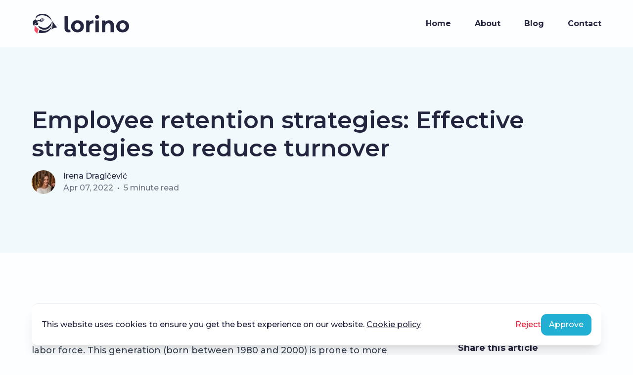

--- FILE ---
content_type: text/html; charset=UTF-8
request_url: https://lorino-next.netlify.app/blog/employee-retention-strategies-effective-strategies-to-reduce-turnover
body_size: 14027
content:
<!DOCTYPE html><html lang="en"><head><meta charSet="UTF-8"/><meta name="viewport" content="width=device-width, initial-scale=1"/><meta name="theme-color" content="#FDFEFF"/><link rel="icon" type="image/png" href="/favicon.png"/><link rel="manifest" href="/manifest.json"/><link rel="icon" type="image/png" href="/favicon.png" sizes="32x32"/><link rel="icon" type="image/png" href="/logo/logo48.png" sizes="48x48"/><link rel="icon" type="image/png" href="/logo/logo144.png" sizes="144x144"/><link rel="apple-touch-icon" href="/logo/logo192.png"/><title>Employee retention strategies: Effective strategies to reduce turnover<!-- --> | Lorino<!-- --></title><meta name="description" content="Retaining employees is one of the greatest challenges managers and HR departments face today, and it can be very frustrating."/><meta property="og:title" content="Employee retention strategies: Effective strategies to reduce turnover"/><meta property="og:description" content="Retaining employees is one of the greatest challenges managers and HR departments face today, and it can be very frustrating."/><meta property="og:image" content="/images/blog/employee-retention.jpg"/><meta property="og:url" content="https://lorino-next.netlify.app/blog/employee-retention-strategies-effective-strategies-to-reduce-turnover"/><meta name="twitter:title" content="Employee retention strategies: Effective strategies to reduce turnover"/><meta name="twitter:description" content="Retaining employees is one of the greatest challenges managers and HR departments face today, and it can be very frustrating."/><meta name="twitter:image" content="https://lorino.app/images/blog/employee-retention.jpg"/><meta name="twitter:url" content="https://lorino-next.netlify.app/blog/employee-retention-strategies-effective-strategies-to-reduce-turnover"/><meta name="twitter:creator" content="Irena Dragičević"/><meta name="twitter:card" content="summary_large_image"/><meta name="twitter:site" content="@LorinoApp"/><script type="application/ld+json">{"@context":"https://schema.org/","@type":"BlogPosting","name":"Employee retention strategies: Effective strategies to reduce turnover","author":{"@type":"Person","name":"Irena Dragičević"},"datePublished":"2022-04-07","image":"/images/blog/employee-retention.jpg","description":"Retaining employees is one of the greatest challenges managers and HR departments face today, and it can be very frustrating."}</script><meta name="next-head-count" content="23"/><link href="https://fonts.googleapis.com"/><link href="https://fonts.gstatic.com" crossorigin="crossorigin" rel="preconnect"/><link rel="preconnect" href="https://fonts.gstatic.com" crossorigin /><link rel="preload" href="/_next/static/css/20ad3f42cef962e4.css" as="style"/><link rel="stylesheet" href="/_next/static/css/20ad3f42cef962e4.css" data-n-g=""/><noscript data-n-css=""></noscript><script defer="" nomodule="" src="/_next/static/chunks/polyfills-5cd94c89d3acac5f.js"></script><script defer="" src="/_next/static/chunks/581.96e4695504f6c280.js"></script><script src="/_next/static/chunks/webpack-8633d1132d297f75.js" defer=""></script><script src="/_next/static/chunks/framework-a87821de553db91d.js" defer=""></script><script src="/_next/static/chunks/main-a90e8698ed3a2e4f.js" defer=""></script><script src="/_next/static/chunks/pages/_app-faa021d3c45325c8.js" defer=""></script><script src="/_next/static/chunks/675-6195e5d2cc19482d.js" defer=""></script><script src="/_next/static/chunks/654-897d2487a6817854.js" defer=""></script><script src="/_next/static/chunks/pages/blog/%5Bslug%5D-706506aecf7e8893.js" defer=""></script><script src="/_next/static/vNhRBQR88GfCdrb5eSKow/_buildManifest.js" defer=""></script><script src="/_next/static/vNhRBQR88GfCdrb5eSKow/_ssgManifest.js" defer=""></script><script src="/_next/static/vNhRBQR88GfCdrb5eSKow/_middlewareManifest.js" defer=""></script><style data-href="https://fonts.googleapis.com/css2?family=Montserrat:wght@300;500;600;700&display=swap">@font-face{font-family:'Montserrat';font-style:normal;font-weight:300;font-display:swap;src:url(https://fonts.gstatic.com/l/font?kit=JTUHjIg1_i6t8kCHKm4532VJOt5-QNFgpCs16Ew9&skey=7bc19f711c0de8f&v=v31) format('woff')}@font-face{font-family:'Montserrat';font-style:normal;font-weight:500;font-display:swap;src:url(https://fonts.gstatic.com/l/font?kit=JTUHjIg1_i6t8kCHKm4532VJOt5-QNFgpCtZ6Ew9&skey=7bc19f711c0de8f&v=v31) format('woff')}@font-face{font-family:'Montserrat';font-style:normal;font-weight:600;font-display:swap;src:url(https://fonts.gstatic.com/l/font?kit=JTUHjIg1_i6t8kCHKm4532VJOt5-QNFgpCu170w9&skey=7bc19f711c0de8f&v=v31) format('woff')}@font-face{font-family:'Montserrat';font-style:normal;font-weight:700;font-display:swap;src:url(https://fonts.gstatic.com/l/font?kit=JTUHjIg1_i6t8kCHKm4532VJOt5-QNFgpCuM70w9&skey=7bc19f711c0de8f&v=v31) format('woff')}@font-face{font-family:'Montserrat';font-style:normal;font-weight:300;font-display:swap;src:url(https://fonts.gstatic.com/s/montserrat/v31/JTUSjIg1_i6t8kCHKm459WRhyyTh89ZNpQ.woff2) format('woff2');unicode-range:U+0460-052F,U+1C80-1C8A,U+20B4,U+2DE0-2DFF,U+A640-A69F,U+FE2E-FE2F}@font-face{font-family:'Montserrat';font-style:normal;font-weight:300;font-display:swap;src:url(https://fonts.gstatic.com/s/montserrat/v31/JTUSjIg1_i6t8kCHKm459W1hyyTh89ZNpQ.woff2) format('woff2');unicode-range:U+0301,U+0400-045F,U+0490-0491,U+04B0-04B1,U+2116}@font-face{font-family:'Montserrat';font-style:normal;font-weight:300;font-display:swap;src:url(https://fonts.gstatic.com/s/montserrat/v31/JTUSjIg1_i6t8kCHKm459WZhyyTh89ZNpQ.woff2) format('woff2');unicode-range:U+0102-0103,U+0110-0111,U+0128-0129,U+0168-0169,U+01A0-01A1,U+01AF-01B0,U+0300-0301,U+0303-0304,U+0308-0309,U+0323,U+0329,U+1EA0-1EF9,U+20AB}@font-face{font-family:'Montserrat';font-style:normal;font-weight:300;font-display:swap;src:url(https://fonts.gstatic.com/s/montserrat/v31/JTUSjIg1_i6t8kCHKm459WdhyyTh89ZNpQ.woff2) format('woff2');unicode-range:U+0100-02BA,U+02BD-02C5,U+02C7-02CC,U+02CE-02D7,U+02DD-02FF,U+0304,U+0308,U+0329,U+1D00-1DBF,U+1E00-1E9F,U+1EF2-1EFF,U+2020,U+20A0-20AB,U+20AD-20C0,U+2113,U+2C60-2C7F,U+A720-A7FF}@font-face{font-family:'Montserrat';font-style:normal;font-weight:300;font-display:swap;src:url(https://fonts.gstatic.com/s/montserrat/v31/JTUSjIg1_i6t8kCHKm459WlhyyTh89Y.woff2) format('woff2');unicode-range:U+0000-00FF,U+0131,U+0152-0153,U+02BB-02BC,U+02C6,U+02DA,U+02DC,U+0304,U+0308,U+0329,U+2000-206F,U+20AC,U+2122,U+2191,U+2193,U+2212,U+2215,U+FEFF,U+FFFD}@font-face{font-family:'Montserrat';font-style:normal;font-weight:500;font-display:swap;src:url(https://fonts.gstatic.com/s/montserrat/v31/JTUSjIg1_i6t8kCHKm459WRhyyTh89ZNpQ.woff2) format('woff2');unicode-range:U+0460-052F,U+1C80-1C8A,U+20B4,U+2DE0-2DFF,U+A640-A69F,U+FE2E-FE2F}@font-face{font-family:'Montserrat';font-style:normal;font-weight:500;font-display:swap;src:url(https://fonts.gstatic.com/s/montserrat/v31/JTUSjIg1_i6t8kCHKm459W1hyyTh89ZNpQ.woff2) format('woff2');unicode-range:U+0301,U+0400-045F,U+0490-0491,U+04B0-04B1,U+2116}@font-face{font-family:'Montserrat';font-style:normal;font-weight:500;font-display:swap;src:url(https://fonts.gstatic.com/s/montserrat/v31/JTUSjIg1_i6t8kCHKm459WZhyyTh89ZNpQ.woff2) format('woff2');unicode-range:U+0102-0103,U+0110-0111,U+0128-0129,U+0168-0169,U+01A0-01A1,U+01AF-01B0,U+0300-0301,U+0303-0304,U+0308-0309,U+0323,U+0329,U+1EA0-1EF9,U+20AB}@font-face{font-family:'Montserrat';font-style:normal;font-weight:500;font-display:swap;src:url(https://fonts.gstatic.com/s/montserrat/v31/JTUSjIg1_i6t8kCHKm459WdhyyTh89ZNpQ.woff2) format('woff2');unicode-range:U+0100-02BA,U+02BD-02C5,U+02C7-02CC,U+02CE-02D7,U+02DD-02FF,U+0304,U+0308,U+0329,U+1D00-1DBF,U+1E00-1E9F,U+1EF2-1EFF,U+2020,U+20A0-20AB,U+20AD-20C0,U+2113,U+2C60-2C7F,U+A720-A7FF}@font-face{font-family:'Montserrat';font-style:normal;font-weight:500;font-display:swap;src:url(https://fonts.gstatic.com/s/montserrat/v31/JTUSjIg1_i6t8kCHKm459WlhyyTh89Y.woff2) format('woff2');unicode-range:U+0000-00FF,U+0131,U+0152-0153,U+02BB-02BC,U+02C6,U+02DA,U+02DC,U+0304,U+0308,U+0329,U+2000-206F,U+20AC,U+2122,U+2191,U+2193,U+2212,U+2215,U+FEFF,U+FFFD}@font-face{font-family:'Montserrat';font-style:normal;font-weight:600;font-display:swap;src:url(https://fonts.gstatic.com/s/montserrat/v31/JTUSjIg1_i6t8kCHKm459WRhyyTh89ZNpQ.woff2) format('woff2');unicode-range:U+0460-052F,U+1C80-1C8A,U+20B4,U+2DE0-2DFF,U+A640-A69F,U+FE2E-FE2F}@font-face{font-family:'Montserrat';font-style:normal;font-weight:600;font-display:swap;src:url(https://fonts.gstatic.com/s/montserrat/v31/JTUSjIg1_i6t8kCHKm459W1hyyTh89ZNpQ.woff2) format('woff2');unicode-range:U+0301,U+0400-045F,U+0490-0491,U+04B0-04B1,U+2116}@font-face{font-family:'Montserrat';font-style:normal;font-weight:600;font-display:swap;src:url(https://fonts.gstatic.com/s/montserrat/v31/JTUSjIg1_i6t8kCHKm459WZhyyTh89ZNpQ.woff2) format('woff2');unicode-range:U+0102-0103,U+0110-0111,U+0128-0129,U+0168-0169,U+01A0-01A1,U+01AF-01B0,U+0300-0301,U+0303-0304,U+0308-0309,U+0323,U+0329,U+1EA0-1EF9,U+20AB}@font-face{font-family:'Montserrat';font-style:normal;font-weight:600;font-display:swap;src:url(https://fonts.gstatic.com/s/montserrat/v31/JTUSjIg1_i6t8kCHKm459WdhyyTh89ZNpQ.woff2) format('woff2');unicode-range:U+0100-02BA,U+02BD-02C5,U+02C7-02CC,U+02CE-02D7,U+02DD-02FF,U+0304,U+0308,U+0329,U+1D00-1DBF,U+1E00-1E9F,U+1EF2-1EFF,U+2020,U+20A0-20AB,U+20AD-20C0,U+2113,U+2C60-2C7F,U+A720-A7FF}@font-face{font-family:'Montserrat';font-style:normal;font-weight:600;font-display:swap;src:url(https://fonts.gstatic.com/s/montserrat/v31/JTUSjIg1_i6t8kCHKm459WlhyyTh89Y.woff2) format('woff2');unicode-range:U+0000-00FF,U+0131,U+0152-0153,U+02BB-02BC,U+02C6,U+02DA,U+02DC,U+0304,U+0308,U+0329,U+2000-206F,U+20AC,U+2122,U+2191,U+2193,U+2212,U+2215,U+FEFF,U+FFFD}@font-face{font-family:'Montserrat';font-style:normal;font-weight:700;font-display:swap;src:url(https://fonts.gstatic.com/s/montserrat/v31/JTUSjIg1_i6t8kCHKm459WRhyyTh89ZNpQ.woff2) format('woff2');unicode-range:U+0460-052F,U+1C80-1C8A,U+20B4,U+2DE0-2DFF,U+A640-A69F,U+FE2E-FE2F}@font-face{font-family:'Montserrat';font-style:normal;font-weight:700;font-display:swap;src:url(https://fonts.gstatic.com/s/montserrat/v31/JTUSjIg1_i6t8kCHKm459W1hyyTh89ZNpQ.woff2) format('woff2');unicode-range:U+0301,U+0400-045F,U+0490-0491,U+04B0-04B1,U+2116}@font-face{font-family:'Montserrat';font-style:normal;font-weight:700;font-display:swap;src:url(https://fonts.gstatic.com/s/montserrat/v31/JTUSjIg1_i6t8kCHKm459WZhyyTh89ZNpQ.woff2) format('woff2');unicode-range:U+0102-0103,U+0110-0111,U+0128-0129,U+0168-0169,U+01A0-01A1,U+01AF-01B0,U+0300-0301,U+0303-0304,U+0308-0309,U+0323,U+0329,U+1EA0-1EF9,U+20AB}@font-face{font-family:'Montserrat';font-style:normal;font-weight:700;font-display:swap;src:url(https://fonts.gstatic.com/s/montserrat/v31/JTUSjIg1_i6t8kCHKm459WdhyyTh89ZNpQ.woff2) format('woff2');unicode-range:U+0100-02BA,U+02BD-02C5,U+02C7-02CC,U+02CE-02D7,U+02DD-02FF,U+0304,U+0308,U+0329,U+1D00-1DBF,U+1E00-1E9F,U+1EF2-1EFF,U+2020,U+20A0-20AB,U+20AD-20C0,U+2113,U+2C60-2C7F,U+A720-A7FF}@font-face{font-family:'Montserrat';font-style:normal;font-weight:700;font-display:swap;src:url(https://fonts.gstatic.com/s/montserrat/v31/JTUSjIg1_i6t8kCHKm459WlhyyTh89Y.woff2) format('woff2');unicode-range:U+0000-00FF,U+0131,U+0152-0153,U+02BB-02BC,U+02C6,U+02DA,U+02DC,U+0304,U+0308,U+0329,U+2000-206F,U+20AC,U+2122,U+2191,U+2193,U+2212,U+2215,U+FEFF,U+FFFD}</style></head><body><div id="__next"><header class="sticky top-0 z-50 bg-transparent"><div class="relative px-4 sm:px-12 xl:mx-auto xl:w-[1248px] flex items-center h-16 md:h-24"><a aria-label="Logo" href="/"><svg class="h-6 md:h-[41px]" viewBox="0 0 197 41" fill="none" xmlns="http://www.w3.org/2000/svg"><path d="M14.277 30.65s-5.267-3.143-7.774-6.9c-.65 4.496-.72 5.976-1.045 9.65 1.3 2.552 5.85 6.702 5.85 6.702.325-1.383 1.994-6.815 2.969-9.451Z" fill="#F25067"></path><path d="M22.547 0C10.325.223 7.777 5.919 7.995 10.47c3.928-8.931 13.897-7.567 17.39-7.12 7.638 1.34 13.748 7.815 15.494 11.834C40.006 10.942 35.642.447 22.547 0ZM27.499 32.248C38.502 30.53 40.7 20.434 40.475 16.353c-3.947 8.163-9.428 11.815-13.652 12.028-6.082.645-12.286-3.865-13.976-4.51 2.632 7.305 10.525 8.808 14.652 8.377Z" fill="#24253E"></path><path d="M29.683 33.978c-6.458 1.621-12.17-1.615-13.502-2.186-.38.952-1.28 3.574-2.165 6.775 23.172 2.668 25.93-9.926 27.253-15.597-2.317 7.005-9.6 10.674-11.586 11.008Z" fill="#24253E"></path><path d="M38.933 32.316c4.283-5.406 3.21-13.14 2.88-17.91 3.544 5.61 7.31 10.573 9.968 12.935-7.31 1.306-10.212 3.067-12.848 4.975ZM12.741 22.847l.66-4.833c-3.955.22-6.372 2.856-6.811 4.833 3.515.659 5.273.22 6.151 0Z" fill="#24253E"></path><path d="M12.99 17.136c-.08-.64-3.219-4.625-5.053-5.932-10.105 3.735-3.038 13.968-2.636 14.72.262-.584-1.27-7.224 7.69-8.788Z" fill="#24253E"></path><path fill-rule="evenodd" clip-rule="evenodd" d="M11.917 12.541c1.73-.063 4.147-.15 5.247-.925.14-.087.334-.267.579-.492 1.376-1.266 4.321-3.978 7.85.225-.294 1.912-2.32 5.444-8.085 4.274-2.909-.687-5.045-1.495-5.829-1.855l-.973-1.168c.327-.027.744-.042 1.211-.059Zm9.067 2.296a2.606 2.606 0 1 0 .789-5.152 2.606 2.606 0 0 0-.79 5.152Z" fill="#24253E"></path><ellipse cx="21.14" cy="12.713" rx="1.733" ry="1.27" transform="rotate(87.257 21.14 12.713)" fill="#24253E"></ellipse><path d="M74.987 37.596c-2.664 0-4.742-.707-6.235-2.119-1.493-1.442-2.24-3.472-2.24-6.09V4.492h6.85v24.496c0 1 .249 1.78.747 2.34.526.529 1.258.794 2.195.794.351 0 .703-.044 1.054-.133.38-.088.673-.191.878-.309l.307 5.34a11.117 11.117 0 0 1-3.556.575ZM92.717 37.596c-2.488 0-4.727-.515-6.718-1.545-1.96-1.06-3.497-2.516-4.61-4.37-1.112-1.854-1.668-3.957-1.668-6.311s.556-4.458 1.668-6.312c1.113-1.854 2.65-3.296 4.61-4.325 1.991-1.06 4.23-1.59 6.718-1.59 2.488 0 4.713.53 6.674 1.59 1.961 1.03 3.498 2.471 4.61 4.325 1.113 1.854 1.669 3.958 1.669 6.312s-.556 4.457-1.669 6.311c-1.112 1.854-2.649 3.31-4.61 4.37-1.961 1.03-4.186 1.545-6.674 1.545Zm0-5.65c1.757 0 3.19-.588 4.303-1.765 1.142-1.207 1.713-2.81 1.713-4.811s-.571-3.59-1.713-4.767c-1.112-1.207-2.546-1.81-4.303-1.81-1.756 0-3.205.603-4.346 1.81-1.142 1.177-1.713 2.766-1.713 4.767 0 2 .57 3.604 1.713 4.81 1.141 1.178 2.59 1.766 4.346 1.766ZM116.79 16.63c.82-1.147 1.918-2.015 3.293-2.604 1.405-.588 3.015-.882 4.83-.882v6.355a24.538 24.538 0 0 0-1.537-.088c-1.961 0-3.497.56-4.61 1.677-1.112 1.089-1.668 2.737-1.668 4.944v11.21h-6.85V13.497h6.542v3.134ZM128.986 13.497h6.849v23.745h-6.849V13.497Zm3.425-3.31c-1.259 0-2.284-.368-3.074-1.104-.79-.736-1.185-1.648-1.185-2.736 0-1.09.395-2.001 1.185-2.737.79-.736 1.815-1.103 3.074-1.103 1.258 0 2.283.353 3.073 1.059s1.186 1.589 1.186 2.648c0 1.148-.396 2.104-1.186 2.869-.79.736-1.815 1.104-3.073 1.104ZM156.55 13.144c2.927 0 5.283.882 7.069 2.648 1.815 1.765 2.722 4.384 2.722 7.856v13.595h-6.849V24.707c0-1.884-.41-3.281-1.23-4.193-.819-.942-2.005-1.413-3.556-1.413-1.727 0-3.103.544-4.127 1.633-1.025 1.06-1.537 2.649-1.537 4.767v11.74h-6.85V13.497h6.542v2.78c.908-1 2.035-1.765 3.381-2.295 1.347-.559 2.825-.838 4.435-.838ZM184.047 37.596c-2.488 0-4.727-.515-6.717-1.545-1.962-1.06-3.498-2.516-4.611-4.37-1.112-1.854-1.668-3.957-1.668-6.311s.556-4.458 1.668-6.312c1.113-1.854 2.649-3.296 4.611-4.325 1.99-1.06 4.229-1.59 6.717-1.59 2.488 0 4.713.53 6.674 1.59 1.961 1.03 3.498 2.471 4.611 4.325 1.112 1.854 1.668 3.958 1.668 6.312s-.556 4.457-1.668 6.311c-1.113 1.854-2.65 3.31-4.611 4.37-1.961 1.03-4.186 1.545-6.674 1.545Zm0-5.65c1.757 0 3.191-.588 4.303-1.765 1.142-1.207 1.713-2.81 1.713-4.811s-.571-3.59-1.713-4.767c-1.112-1.207-2.546-1.81-4.303-1.81-1.756 0-3.205.603-4.346 1.81-1.142 1.177-1.713 2.766-1.713 4.767 0 2 .571 3.604 1.713 4.81 1.141 1.178 2.59 1.766 4.346 1.766Z" fill="#24253E"></path></svg></a><div class="flex-grow"></div><a class="relative hidden ml-12 font-bold duration-200 md:block hover:opacity-80" href="/">Home</a><a class="relative hidden ml-12 font-bold duration-200 md:block hover:opacity-80" href="/about">About</a><a class="relative hidden ml-12 font-bold duration-200 md:block hover:opacity-80" href="/blog">Blog</a><a class="relative hidden ml-12 font-bold duration-200 md:block hover:opacity-80" href="mailto:hello@lorino.app">Contact</a><div class="relative"><button aria-label="menu" class="px-2 py-4 ml-6 rounded-lg md:hidden"><svg width="18" height="14" viewBox="0 0 18 14" fill="none" xmlns="http://www.w3.org/2000/svg"><path d="M1 1H17M1 7H17M10 13H17" stroke="#24253E" stroke-width="2" stroke-linecap="round" stroke-linejoin="round"></path></svg></button></div></div></header><div class="relative bg-secondary-400"><div class="relative px-4 sm:px-12 xl:mx-auto xl:w-[1248px] flex flex-col justify-center lg:min-h-[416px] py-4"><h1 class="text-3xl font-semibold lg:text-5xl "><span class="leading-[1.2]">Employee retention strategies: Effective strategies to reduce turnover</span></h1><div class="flex mt-4 "><span style="box-sizing:border-box;display:inline-block;overflow:hidden;width:initial;height:initial;background:none;opacity:1;border:0;margin:0;padding:0;position:relative;max-width:100%"><span style="box-sizing:border-box;display:block;width:initial;height:initial;background:none;opacity:1;border:0;margin:0;padding:0;max-width:100%"><img style="display:block;max-width:100%;width:initial;height:initial;background:none;opacity:1;border:0;margin:0;padding:0" alt="" aria-hidden="true" src="data:image/svg+xml,%3csvg%20xmlns=%27http://www.w3.org/2000/svg%27%20version=%271.1%27%20width=%2748%27%20height=%2748%27/%3e"/></span><img alt="Irena Dragičević" src="[data-uri]" decoding="async" data-nimg="intrinsic" class="rounded-full" style="position:absolute;top:0;left:0;bottom:0;right:0;box-sizing:border-box;padding:0;border:none;margin:auto;display:block;width:0;height:0;min-width:100%;max-width:100%;min-height:100%;max-height:100%"/><noscript><img alt="Irena Dragičević" srcSet="/_next/image?url=%2Fimages%2Fauthors%2FIrena.jpg&amp;w=48&amp;q=75 1x, /_next/image?url=%2Fimages%2Fauthors%2FIrena.jpg&amp;w=96&amp;q=75 2x" src="/_next/image?url=%2Fimages%2Fauthors%2FIrena.jpg&amp;w=96&amp;q=75" decoding="async" data-nimg="intrinsic" style="position:absolute;top:0;left:0;bottom:0;right:0;box-sizing:border-box;padding:0;border:none;margin:auto;display:block;width:0;height:0;min-width:100%;max-width:100%;min-height:100%;max-height:100%" class="rounded-full" loading="lazy"/></noscript></span><div class="ml-4"><span>Irena Dragičević</span><div class="text-gray-500"><span>Apr 07, 2022</span><span class="mx-2">•</span><span>5<!-- --> minute read<!-- --></span></div></div></div></div></div><div class="relative px-4 sm:px-12 xl:mx-auto xl:w-[1248px] flex flex-col justify-between gap-4 lg:flex-row lg:mt-24"><div><div class="my-4 leading-7 prose prose-lg lg:my-8 blogpost_content"><p>Finding new employees can be tough, no matter what industry you work in. We surely shouldn’t forget that <a href="https://teamstage.io/millennials-in-the-workplace-statistics/" target="blank">Millennials became the largest generation</a> in the labor force. This generation (born between 1980 and 2000) is prone to more frequent job changes compared with previous generations. That is why retaining quality employees is more important than ever, and using <strong>effective employee retention strategies is key to reducing employee turnover.</strong></p>
<p>Retaining employees is one of the greatest challenges managers and HR departments face today, and it can be very frustrating. Therefore, they need to create a positive work environment that supports and encourages employees.</p>
<p><img src="/images/blog/employee-retention.jpg" alt="two people sharing ideas"></p>
<h2>Why it’s important to reduce employee turnover</h2>
<p>The main goal of employee retention strategies is to reduce the costs of the high turnover rate in companies. And when we say costs, we don’t mean only <a href="https://www.growthforce.com/blog/the-real-cost-of-employee-turnover-its-more-than-you-think" target="blank">financial costs, but also time and productivity costs</a>.</p>
<p>These costs can be divided into <strong>two groups</strong>:</p>
<ul>
<li><strong>Direct costs</strong>: When an employee leaves the company, it costs a company to find a new employee (e.g. advertising costs for an ad for a specific position; hours spent in the process of selection and interviewing), temporary replacement until finding a new employee (e.g. overtime of other workers), training costs (e.g. time for people to train new employees; training materials or educations)</li>
<li><strong>Indirect costs</strong>: These costs are harder to track, but they can have just as much of an impact on your company. Losing an employee can negatively affect the morale and productivity of the remaining workers. If other employees need to work overtime, they can be under stress and pressure. Also, your company can face the costs of opportunities – the costs of business lost because you didn't have the people resources to do all the work. In the end, a high turnover rate can have a negative impact on your business image and reputation.</li>
</ul>
<h2>Proven employee retention strategies you can implement fast</h2>
<p>To retain your employees and reduce turnover, you need to go beyond work perks. These perks, like happy Fridays, free weekday lunches, gym reimbursement, and similar, can work to attract new employees. However, they are not enough to keep them for a long time.</p>
<p>You need to establish some ground rules and strategies, and retention efforts should start on the first working day of an employee. Be persistent and constant with these strategies to have long-term effects.</p>
<p>Here are some tried-and-true employee retention strategies:</p>
<h3>1. Ask for and give feedback</h3>
<p>Constructive feedback can be beneficial for both sides – employee and employer.</p>
<p>With timely and regular feedback from the supervisor, the employee receives input about his work. It’s important to set clear expectations and be honest about what you expect from your employees. This allows them to adapt, learn and develop properly and to be more efficient.</p>
<p>On the other side, it’s also important to encourage open dialogue and listen to all the feedback your employees give you. Act on what they are saying and make their vote count.</p>
<p>Give them a <a href="https://lorino.app" target="blank">platform</a> where they can share their knowledge, thoughts, and ideas about different things. That way, they will feel important and valued, and then it’s more likely they’ll stay.</p>
<h3>2. Celebrate small (and big) wins</h3>
<p>People love to feel a sense of meaning; they need encouragement and recognition. Especially when they make an effort and finish some project with great results or before the deadline. The lack of recognition and praise can be demotivating. So show them you see and appreciate their hard work.</p>
<p>Even some private achievements, like graduation or additional education, can be a great occasion to give praise. That way, your employees will feel you <strong>value them as a person and not just as a workforce.</strong></p>
<p>Feeling valued at work is linked to better physical and mental health, greater job satisfaction, and motivation. And in such a positive environment, everyone will be comfortable working.</p>
<h3>3. Give your employees opportunities to grow</h3>
<p>Every employee expects to develop and professionally grow at a company. Give them a chance to learn and support them with talent and career development programs.</p>
<p>It’s not enough to give them a new title – you need to <strong>put more challenging tasks and more responsibilities</strong> in front of them. Also, you can include them in different training, seminars, and development projects, where they can learn from experts outside the company.</p>
<p>If your employees feel stuck or stagnant, they are more likely to look for a new employer who will give them a chance to further develop and improve their knowledge and skills.</p>
<h3>4. Encourage a healthy work-life balance</h3>
<p>This is one of the most important employee retention strategies. If the work-life balance is unhealthy in a company, there is a big chance that employees will leave that company. Dual-side pressure (from work and home) can be exhausting and lead to burnout.</p>
<p>It’s crucial to <strong>set boundaries between work and home hours</strong>. So, don’t ask employees to be available 24 hours a day and encourage them to take small breaks when they feel exhausted during work – these breaks can help them recharge their batteries.</p>
<p>But it’s not all about working hours. Ask yourself if your employees often feel stressed because of deadlines and tasks. Too much stress and pressure can lead to work fatigue, so consider how you can reduce pressure and support their well-being.</p>
<p>Even small things can make a big difference. For example, <a href="https://www.weforum.org/agenda/2019/04/the-modern-workplace-is-hopelessly-distracting-and-its-costing-us-time-and-money/" target="blank">reducing all unnecessary distractions can boost productivity</a> so your employees will finish all their tasks on time and won't be under pressure to meet deadlines.</p>
<h3>5. Give them competitive pay and benefits</h3>
<p>It’s a well-known fact that people want to be compensated for their work. Low wages and minimal benefits are one of the <a href="https://www.indeed.com/career-advice/career-development/reasons-employees-leave" target="blank">common reasons people decide to change companies</a>.</p>
<p>Your wages should be competitive, so it’s important to do some market research and offer wages that are comparable to or better than the market value of a position. And it’s not just about salary – other benefits, raises, bonuses and awards can be a good motive for employees, especially top performers, to stay in your company.</p>
<p>Have in mind that financial compensation is not the most important motivator for people to stay in their current work, but it’s one of the ways to show them that you see and appreciate their work.</p>
<p>Some of these employee retention strategies can be <strong>easily implemented in every company</strong>. For example, you just need to use words to give feedback and celebrate wins. Others may require smaller or larger investments, but in the long run, it will certainly pay off.</p>
</div></div><aside class="relative pt-8 pb-16"><div class="sticky top-0 max-w-[290px] translate-x-[0] lg:translate-y-[8%]"><h4 class="mb-2 text-lg font-bold">Share this article</h4><div class="flex gap-2 lg:gap-6"><button aria-label="linkedin" class="react-share__ShareButton" style="background-color:transparent;border:none;padding:0;font:inherit;color:inherit;cursor:pointer"><svg viewBox="0 0 64 64" width="64" height="64" class="w-8 lg:w-16"><circle cx="32" cy="32" r="31" fill="#007fb1"></circle><path d="M20.4,44h5.4V26.6h-5.4V44z M23.1,18c-1.7,0-3.1,1.4-3.1,3.1c0,1.7,1.4,3.1,3.1,3.1 c1.7,0,3.1-1.4,3.1-3.1C26.2,19.4,24.8,18,23.1,18z M39.5,26.2c-2.6,0-4.4,1.4-5.1,2.8h-0.1v-2.4h-5.2V44h5.4v-8.6 c0-2.3,0.4-4.5,3.2-4.5c2.8,0,2.8,2.6,2.8,4.6V44H46v-9.5C46,29.8,45,26.2,39.5,26.2z" fill="white"></path></svg></button><button aria-label="twitter" class="react-share__ShareButton" style="background-color:transparent;border:none;padding:0;font:inherit;color:inherit;cursor:pointer"><svg viewBox="0 0 64 64" width="64" height="64" class="w-8 lg:w-16"><circle cx="32" cy="32" r="31" fill="#00aced"></circle><path d="M48,22.1c-1.2,0.5-2.4,0.9-3.8,1c1.4-0.8,2.4-2.1,2.9-3.6c-1.3,0.8-2.7,1.3-4.2,1.6 C41.7,19.8,40,19,38.2,19c-3.6,0-6.6,2.9-6.6,6.6c0,0.5,0.1,1,0.2,1.5c-5.5-0.3-10.3-2.9-13.5-6.9c-0.6,1-0.9,2.1-0.9,3.3 c0,2.3,1.2,4.3,2.9,5.5c-1.1,0-2.1-0.3-3-0.8c0,0,0,0.1,0,0.1c0,3.2,2.3,5.8,5.3,6.4c-0.6,0.1-1.1,0.2-1.7,0.2c-0.4,0-0.8,0-1.2-0.1 c0.8,2.6,3.3,4.5,6.1,4.6c-2.2,1.8-5.1,2.8-8.2,2.8c-0.5,0-1.1,0-1.6-0.1c2.9,1.9,6.4,2.9,10.1,2.9c12.1,0,18.7-10,18.7-18.7 c0-0.3,0-0.6,0-0.8C46,24.5,47.1,23.4,48,22.1z" fill="white"></path></svg></button><button aria-label="facebook" class="react-share__ShareButton" style="background-color:transparent;border:none;padding:0;font:inherit;color:inherit;cursor:pointer"><svg viewBox="0 0 64 64" width="64" height="64" class="w-8 lg:w-16"><circle cx="32" cy="32" r="31" fill="#3b5998"></circle><path d="M34.1,47V33.3h4.6l0.7-5.3h-5.3v-3.4c0-1.5,0.4-2.6,2.6-2.6l2.8,0v-4.8c-0.5-0.1-2.2-0.2-4.1-0.2 c-4.1,0-6.9,2.5-6.9,7V28H24v5.3h4.6V47H34.1z" fill="white"></path></svg></button></div><div class="flex flex-col gap-4 px-5 py-8 text-center mt-14 rounded-2xl bg-secondary-900"><div><span style="box-sizing:border-box;display:inline-block;overflow:hidden;width:initial;height:initial;background:none;opacity:1;border:0;margin:0;padding:0;position:relative;max-width:100%"><span style="box-sizing:border-box;display:block;width:initial;height:initial;background:none;opacity:1;border:0;margin:0;padding:0;max-width:100%"><img style="display:block;max-width:100%;width:initial;height:initial;background:none;opacity:1;border:0;margin:0;padding:0" alt="" aria-hidden="true" src="data:image/svg+xml,%3csvg%20xmlns=%27http://www.w3.org/2000/svg%27%20version=%271.1%27%20width=%27233%27%20height=%27227%27/%3e"/></span><img alt="ebook" src="[data-uri]" decoding="async" data-nimg="intrinsic" style="position:absolute;top:0;left:0;bottom:0;right:0;box-sizing:border-box;padding:0;border:none;margin:auto;display:block;width:0;height:0;min-width:100%;max-width:100%;min-height:100%;max-height:100%"/><noscript><img alt="ebook" srcSet="/_next/image?url=%2F_next%2Fstatic%2Fimages%2Fhero-ebook-both-sides-015cbce9930c66cd94ff05209dfb8fd7.png&amp;w=256&amp;q=75 1x, /_next/image?url=%2F_next%2Fstatic%2Fimages%2Fhero-ebook-both-sides-015cbce9930c66cd94ff05209dfb8fd7.png&amp;w=640&amp;q=75 2x" src="/_next/image?url=%2F_next%2Fstatic%2Fimages%2Fhero-ebook-both-sides-015cbce9930c66cd94ff05209dfb8fd7.png&amp;w=640&amp;q=75" decoding="async" data-nimg="intrinsic" style="position:absolute;top:0;left:0;bottom:0;right:0;box-sizing:border-box;padding:0;border:none;margin:auto;display:block;width:0;height:0;min-width:100%;max-width:100%;min-height:100%;max-height:100%" loading="lazy"/></noscript></span></div><h2 class="text-lg font-bold">Engage and retain your employees in uncertain times.</h2><p class="text-lg font-normal">All you need to know in one<!-- --> <!-- --><span class="font-bold text-primary-500">FREE</span> ebook!<!-- --></p><div class="block w-full px-6 py-3 mx-auto font-bold text-center text-white duration-200 rounded-lg md:inline-block bg-cta hover:bg-primary-600"><a href="/ebook">Download for FREE</a></div></div></div></aside></div><div class="relative px-4 sm:px-12 xl:mx-auto xl:w-[1248px] lg:mt-20"><div class="py-8 border-t border-b"><h2 class="mb-8 text-lg font-bold">Related Articles</h2><div class="grid gap-8 lg:grid-cols-3"><div class="flex flex-col md:hover:shadow-[1px_2px_18px_rgba(0,0,0,0.12)] duration-300 rounded-lg"><a href="/blog/cultivating-success-fostering-knowledge-sharing-culture-combatting-dunning-kruger-effect"><div class="px-4 pb-6 mt-4"><div class="text-gray-400"><span>Dec 15, 2023</span><span class="ml-8">12<!-- --> minute read<!-- --></span></div><h3 class="mt-4 text-2xl font-semibold">Understanding the Dunning-Kruger Effect: Knowledge Sharing as the Antidote to Workplace Overconfidence</h3><p class="mt-4">Explore the nuances of the Dunning-Kruger Effect and its impact on workplace dynamics. Learn practical strategies to foster self-awareness, collaboration, and continuous growth, paving the way for a more successful and harmonious organizational environment.</p></div></a></div><div class="flex flex-col md:hover:shadow-[1px_2px_18px_rgba(0,0,0,0.12)] duration-300 rounded-lg"><a href="/blog/building-strong-employer-brand-attracting-retaining-top-talent"><div class="px-4 pb-6 mt-4"><div class="text-gray-400"><span>Nov 14, 2023</span><span class="ml-8">9<!-- --> minute read<!-- --></span></div><h3 class="mt-4 text-2xl font-semibold">Building a Strong Employer Brand from Within: The Key to Attracting and Retaining Top Talent</h3><p class="mt-4">Discover the importance of your employer brand and how it impacts your ability to attract and retain top talent. Learn practical steps to strengthen your company culture, enhance your reputation, and create an engaging employee experience from within.</p></div></a></div><div class="flex flex-col md:hover:shadow-[1px_2px_18px_rgba(0,0,0,0.12)] duration-300 rounded-lg"><a href="/blog/shu-ha-ri-framework-knowledge-sharing-mastery-with-lorino"><div class="px-4 pb-6 mt-4"><div class="text-gray-400"><span>Oct 17, 2023</span><span class="ml-8">5<!-- --> minute read<!-- --></span></div><h3 class="mt-4 text-2xl font-semibold">Shu-Ha-Ri: A Framework for Knowledge Sharing and Mastery</h3><p class="mt-4">Learn how the Japanese concept of Shu-Ha-Ri can help you and your team share knowledge and achieve mastery in your field. Discover how Lorino supports this framework and enables effective knowledge-sharing and collaboration.</p></div></a></div></div></div></div><div class="py-12 md:py-20 bg-[#DEF3FC] text-[#24253E] text-center md:text-left"><div class="relative px-4 sm:px-12 xl:mx-auto xl:w-[1248px]"><div class="flex flex-col-reverse justify-between md:flex-row md:gap-10"><div class="flex flex-col justify-between"><svg class="hidden mb-4 w-full h-11 md:block" viewBox="0 0 197 41" fill="none" xmlns="http://www.w3.org/2000/svg"><path d="M14.277 30.65s-5.267-3.143-7.774-6.9c-.65 4.496-.72 5.976-1.045 9.65 1.3 2.552 5.85 6.702 5.85 6.702.325-1.383 1.994-6.815 2.969-9.451Z" fill="#F25067"></path><path d="M22.547 0C10.325.223 7.777 5.919 7.995 10.47c3.928-8.931 13.897-7.567 17.39-7.12 7.638 1.34 13.748 7.815 15.494 11.834C40.006 10.942 35.642.447 22.547 0ZM27.499 32.248C38.502 30.53 40.7 20.434 40.475 16.353c-3.947 8.163-9.428 11.815-13.652 12.028-6.082.645-12.286-3.865-13.976-4.51 2.632 7.305 10.525 8.808 14.652 8.377Z" fill="#24253E"></path><path d="M29.683 33.978c-6.458 1.621-12.17-1.615-13.502-2.186-.38.952-1.28 3.574-2.165 6.775 23.172 2.668 25.93-9.926 27.253-15.597-2.317 7.005-9.6 10.674-11.586 11.008Z" fill="#24253E"></path><path d="M38.933 32.316c4.283-5.406 3.21-13.14 2.88-17.91 3.544 5.61 7.31 10.573 9.968 12.935-7.31 1.306-10.212 3.067-12.848 4.975ZM12.741 22.847l.66-4.833c-3.955.22-6.372 2.856-6.811 4.833 3.515.659 5.273.22 6.151 0Z" fill="#24253E"></path><path d="M12.99 17.136c-.08-.64-3.219-4.625-5.053-5.932-10.105 3.735-3.038 13.968-2.636 14.72.262-.584-1.27-7.224 7.69-8.788Z" fill="#24253E"></path><path fill-rule="evenodd" clip-rule="evenodd" d="M11.917 12.541c1.73-.063 4.147-.15 5.247-.925.14-.087.334-.267.579-.492 1.376-1.266 4.321-3.978 7.85.225-.294 1.912-2.32 5.444-8.085 4.274-2.909-.687-5.045-1.495-5.829-1.855l-.973-1.168c.327-.027.744-.042 1.211-.059Zm9.067 2.296a2.606 2.606 0 1 0 .789-5.152 2.606 2.606 0 0 0-.79 5.152Z" fill="#24253E"></path><ellipse cx="21.14" cy="12.713" rx="1.733" ry="1.27" transform="rotate(87.257 21.14 12.713)" fill="#24253E"></ellipse><path d="M74.987 37.596c-2.664 0-4.742-.707-6.235-2.119-1.493-1.442-2.24-3.472-2.24-6.09V4.492h6.85v24.496c0 1 .249 1.78.747 2.34.526.529 1.258.794 2.195.794.351 0 .703-.044 1.054-.133.38-.088.673-.191.878-.309l.307 5.34a11.117 11.117 0 0 1-3.556.575ZM92.717 37.596c-2.488 0-4.727-.515-6.718-1.545-1.96-1.06-3.497-2.516-4.61-4.37-1.112-1.854-1.668-3.957-1.668-6.311s.556-4.458 1.668-6.312c1.113-1.854 2.65-3.296 4.61-4.325 1.991-1.06 4.23-1.59 6.718-1.59 2.488 0 4.713.53 6.674 1.59 1.961 1.03 3.498 2.471 4.61 4.325 1.113 1.854 1.669 3.958 1.669 6.312s-.556 4.457-1.669 6.311c-1.112 1.854-2.649 3.31-4.61 4.37-1.961 1.03-4.186 1.545-6.674 1.545Zm0-5.65c1.757 0 3.19-.588 4.303-1.765 1.142-1.207 1.713-2.81 1.713-4.811s-.571-3.59-1.713-4.767c-1.112-1.207-2.546-1.81-4.303-1.81-1.756 0-3.205.603-4.346 1.81-1.142 1.177-1.713 2.766-1.713 4.767 0 2 .57 3.604 1.713 4.81 1.141 1.178 2.59 1.766 4.346 1.766ZM116.79 16.63c.82-1.147 1.918-2.015 3.293-2.604 1.405-.588 3.015-.882 4.83-.882v6.355a24.538 24.538 0 0 0-1.537-.088c-1.961 0-3.497.56-4.61 1.677-1.112 1.089-1.668 2.737-1.668 4.944v11.21h-6.85V13.497h6.542v3.134ZM128.986 13.497h6.849v23.745h-6.849V13.497Zm3.425-3.31c-1.259 0-2.284-.368-3.074-1.104-.79-.736-1.185-1.648-1.185-2.736 0-1.09.395-2.001 1.185-2.737.79-.736 1.815-1.103 3.074-1.103 1.258 0 2.283.353 3.073 1.059s1.186 1.589 1.186 2.648c0 1.148-.396 2.104-1.186 2.869-.79.736-1.815 1.104-3.073 1.104ZM156.55 13.144c2.927 0 5.283.882 7.069 2.648 1.815 1.765 2.722 4.384 2.722 7.856v13.595h-6.849V24.707c0-1.884-.41-3.281-1.23-4.193-.819-.942-2.005-1.413-3.556-1.413-1.727 0-3.103.544-4.127 1.633-1.025 1.06-1.537 2.649-1.537 4.767v11.74h-6.85V13.497h6.542v2.78c.908-1 2.035-1.765 3.381-2.295 1.347-.559 2.825-.838 4.435-.838ZM184.047 37.596c-2.488 0-4.727-.515-6.717-1.545-1.962-1.06-3.498-2.516-4.611-4.37-1.112-1.854-1.668-3.957-1.668-6.311s.556-4.458 1.668-6.312c1.113-1.854 2.649-3.296 4.611-4.325 1.99-1.06 4.229-1.59 6.717-1.59 2.488 0 4.713.53 6.674 1.59 1.961 1.03 3.498 2.471 4.611 4.325 1.112 1.854 1.668 3.958 1.668 6.312s-.556 4.457-1.668 6.311c-1.113 1.854-2.65 3.31-4.611 4.37-1.961 1.03-4.186 1.545-6.674 1.545Zm0-5.65c1.757 0 3.191-.588 4.303-1.765 1.142-1.207 1.713-2.81 1.713-4.811s-.571-3.59-1.713-4.767c-1.112-1.207-2.546-1.81-4.303-1.81-1.756 0-3.205.603-4.346 1.81-1.142 1.177-1.713 2.766-1.713 4.767 0 2 .571 3.604 1.713 4.81 1.141 1.178 2.59 1.766 4.346 1.766Z" fill="#24253E"></path></svg><div class="mt-10 md:mt-0"><h3 class="font-normal">Contact support</h3><a class="font-semibold" href="mailto:help@lorino.app">help@lorino.app</a></div></div><div><svg class="block mx-auto mt-24 mb-8 h-6 md:hidden" viewBox="0 0 197 41" fill="none" xmlns="http://www.w3.org/2000/svg"><path d="M14.277 30.65s-5.267-3.143-7.774-6.9c-.65 4.496-.72 5.976-1.045 9.65 1.3 2.552 5.85 6.702 5.85 6.702.325-1.383 1.994-6.815 2.969-9.451Z" fill="#F25067"></path><path d="M22.547 0C10.325.223 7.777 5.919 7.995 10.47c3.928-8.931 13.897-7.567 17.39-7.12 7.638 1.34 13.748 7.815 15.494 11.834C40.006 10.942 35.642.447 22.547 0ZM27.499 32.248C38.502 30.53 40.7 20.434 40.475 16.353c-3.947 8.163-9.428 11.815-13.652 12.028-6.082.645-12.286-3.865-13.976-4.51 2.632 7.305 10.525 8.808 14.652 8.377Z" fill="#24253E"></path><path d="M29.683 33.978c-6.458 1.621-12.17-1.615-13.502-2.186-.38.952-1.28 3.574-2.165 6.775 23.172 2.668 25.93-9.926 27.253-15.597-2.317 7.005-9.6 10.674-11.586 11.008Z" fill="#24253E"></path><path d="M38.933 32.316c4.283-5.406 3.21-13.14 2.88-17.91 3.544 5.61 7.31 10.573 9.968 12.935-7.31 1.306-10.212 3.067-12.848 4.975ZM12.741 22.847l.66-4.833c-3.955.22-6.372 2.856-6.811 4.833 3.515.659 5.273.22 6.151 0Z" fill="#24253E"></path><path d="M12.99 17.136c-.08-.64-3.219-4.625-5.053-5.932-10.105 3.735-3.038 13.968-2.636 14.72.262-.584-1.27-7.224 7.69-8.788Z" fill="#24253E"></path><path fill-rule="evenodd" clip-rule="evenodd" d="M11.917 12.541c1.73-.063 4.147-.15 5.247-.925.14-.087.334-.267.579-.492 1.376-1.266 4.321-3.978 7.85.225-.294 1.912-2.32 5.444-8.085 4.274-2.909-.687-5.045-1.495-5.829-1.855l-.973-1.168c.327-.027.744-.042 1.211-.059Zm9.067 2.296a2.606 2.606 0 1 0 .789-5.152 2.606 2.606 0 0 0-.79 5.152Z" fill="#24253E"></path><ellipse cx="21.14" cy="12.713" rx="1.733" ry="1.27" transform="rotate(87.257 21.14 12.713)" fill="#24253E"></ellipse><path d="M74.987 37.596c-2.664 0-4.742-.707-6.235-2.119-1.493-1.442-2.24-3.472-2.24-6.09V4.492h6.85v24.496c0 1 .249 1.78.747 2.34.526.529 1.258.794 2.195.794.351 0 .703-.044 1.054-.133.38-.088.673-.191.878-.309l.307 5.34a11.117 11.117 0 0 1-3.556.575ZM92.717 37.596c-2.488 0-4.727-.515-6.718-1.545-1.96-1.06-3.497-2.516-4.61-4.37-1.112-1.854-1.668-3.957-1.668-6.311s.556-4.458 1.668-6.312c1.113-1.854 2.65-3.296 4.61-4.325 1.991-1.06 4.23-1.59 6.718-1.59 2.488 0 4.713.53 6.674 1.59 1.961 1.03 3.498 2.471 4.61 4.325 1.113 1.854 1.669 3.958 1.669 6.312s-.556 4.457-1.669 6.311c-1.112 1.854-2.649 3.31-4.61 4.37-1.961 1.03-4.186 1.545-6.674 1.545Zm0-5.65c1.757 0 3.19-.588 4.303-1.765 1.142-1.207 1.713-2.81 1.713-4.811s-.571-3.59-1.713-4.767c-1.112-1.207-2.546-1.81-4.303-1.81-1.756 0-3.205.603-4.346 1.81-1.142 1.177-1.713 2.766-1.713 4.767 0 2 .57 3.604 1.713 4.81 1.141 1.178 2.59 1.766 4.346 1.766ZM116.79 16.63c.82-1.147 1.918-2.015 3.293-2.604 1.405-.588 3.015-.882 4.83-.882v6.355a24.538 24.538 0 0 0-1.537-.088c-1.961 0-3.497.56-4.61 1.677-1.112 1.089-1.668 2.737-1.668 4.944v11.21h-6.85V13.497h6.542v3.134ZM128.986 13.497h6.849v23.745h-6.849V13.497Zm3.425-3.31c-1.259 0-2.284-.368-3.074-1.104-.79-.736-1.185-1.648-1.185-2.736 0-1.09.395-2.001 1.185-2.737.79-.736 1.815-1.103 3.074-1.103 1.258 0 2.283.353 3.073 1.059s1.186 1.589 1.186 2.648c0 1.148-.396 2.104-1.186 2.869-.79.736-1.815 1.104-3.073 1.104ZM156.55 13.144c2.927 0 5.283.882 7.069 2.648 1.815 1.765 2.722 4.384 2.722 7.856v13.595h-6.849V24.707c0-1.884-.41-3.281-1.23-4.193-.819-.942-2.005-1.413-3.556-1.413-1.727 0-3.103.544-4.127 1.633-1.025 1.06-1.537 2.649-1.537 4.767v11.74h-6.85V13.497h6.542v2.78c.908-1 2.035-1.765 3.381-2.295 1.347-.559 2.825-.838 4.435-.838ZM184.047 37.596c-2.488 0-4.727-.515-6.717-1.545-1.962-1.06-3.498-2.516-4.611-4.37-1.112-1.854-1.668-3.957-1.668-6.311s.556-4.458 1.668-6.312c1.113-1.854 2.649-3.296 4.611-4.325 1.99-1.06 4.229-1.59 6.717-1.59 2.488 0 4.713.53 6.674 1.59 1.961 1.03 3.498 2.471 4.611 4.325 1.112 1.854 1.668 3.958 1.668 6.312s-.556 4.457-1.668 6.311c-1.113 1.854-2.65 3.31-4.611 4.37-1.961 1.03-4.186 1.545-6.674 1.545Zm0-5.65c1.757 0 3.191-.588 4.303-1.765 1.142-1.207 1.713-2.81 1.713-4.811s-.571-3.59-1.713-4.767c-1.112-1.207-2.546-1.81-4.303-1.81-1.756 0-3.205.603-4.346 1.81-1.142 1.177-1.713 2.766-1.713 4.767 0 2 .571 3.604 1.713 4.81 1.141 1.178 2.59 1.766 4.346 1.766Z" fill="#24253E"></path></svg><h4 class="mb-5 text-xl font-semibold">Product</h4><nav><ul class="flex flex-col gap-y-3 font-normal md:gap-y-5"><li><a href="/">Home</a></li><li><a href="/about">About</a></li><li><a href="/blog">Blog</a></li><li><a href="/faq">FAQ</a></li><li><a href="/terms-of-service">Terms of Service</a></li><li><a href="/privacy-notice">Privacy Notice</a></li><li><a href="/cookie-policy">Cookies Policy</a></li></ul></nav></div></div><div class="flex gap-6 justify-center items-center pt-12 md:ml-auto md:mt-0 md:justify-start"><a href="https://twitter.com/LorinoApp" aria-label="Twitter" target="_blank" rel="noreferrer"><svg width="24" height="20" viewBox="0 0 24 20" xmlns="http://www.w3.org/2000/svg"><path d="M24 2.35515C23.1174 2.75257 22.1693 3.02109 21.1726 3.14246C22.201 2.51712 22.9704 1.5329 23.3373 0.373461C22.371 0.95668 21.3135 1.3672 20.2107 1.58718C19.4691 0.782544 18.4868 0.249217 17.4164 0.0700033C16.3459 -0.109211 15.2472 0.0757147 14.2907 0.596069C13.3343 1.11642 12.5737 1.94309 12.127 2.94773C11.6803 3.95237 11.5725 5.07877 11.8203 6.15206C9.86244 6.05216 7.94711 5.53505 6.19863 4.63427C4.45016 3.73349 2.90761 2.46918 1.6711 0.923394C1.2483 1.66452 1.0052 2.52379 1.0052 3.43891C1.00473 4.26273 1.20437 5.07393 1.58641 5.80054C1.96846 6.52715 2.52109 7.1467 3.19528 7.60422C2.4134 7.57894 1.64877 7.36425 0.965031 6.97803V7.04247C0.964952 8.19792 1.35827 9.3178 2.07823 10.2121C2.7982 11.1064 3.80048 11.7201 4.915 11.9489C4.18968 12.1484 3.42923 12.1778 2.69109 12.0348C3.00555 13.029 3.61807 13.8984 4.44291 14.5213C5.26776 15.1441 6.26363 15.4893 7.29111 15.5084C5.5469 16.8998 3.39282 17.6546 1.17537 17.6512C0.782575 17.6514 0.39011 17.628 0 17.5814C2.25083 19.052 4.87097 19.8325 7.5469 19.8295C16.6053 19.8295 21.5573 12.2056 21.5573 5.59353C21.5573 5.37871 21.552 5.16175 21.5425 4.94693C22.5057 4.23908 23.3372 3.36254 23.9979 2.35838L24 2.35515Z" fill="currentColor"></path></svg></a><a href="https://www.facebook.com/LorinoApp" aria-label="Facebook" target="_blank" rel="noreferrer"><svg width="24" height="25" viewBox="0 0 24 25" xmlns="http://www.w3.org/2000/svg"><path d="M22.67 0.00341797H1.33C0.978071 0.00603465 0.641298 0.146999 0.39244 0.395858C0.143581 0.644716 0.00261668 0.981489 0 1.33342V22.6734C0.00261668 23.0253 0.143581 23.3621 0.39244 23.611C0.641298 23.8598 0.978071 24.0008 1.33 24.0034H12.82V14.7234H9.7V11.0934H12.82V8.42342C12.82 5.32342 14.71 3.63342 17.49 3.63342C18.42 3.63342 19.35 3.63342 20.28 3.77342V7.00342H18.37C16.86 7.00342 16.57 7.72342 16.57 8.77342V11.0834H20.17L19.7 14.7134H16.57V24.0034H22.67C23.0219 24.0008 23.3587 23.8598 23.6076 23.611C23.8564 23.3621 23.9974 23.0253 24 22.6734V1.33342C23.9974 0.981489 23.8564 0.644716 23.6076 0.395858C23.3587 0.146999 23.0219 0.00603465 22.67 0.00341797Z" fill="currentColor"></path></svg></a><a href="https://www.linkedin.com/company/lorino" aria-label="LinkedIn" target="_blank" rel="noreferrer"><svg width="24" height="25" viewBox="0 0 24 25" xmlns="http://www.w3.org/2000/svg"><path fill-rule="evenodd" clip-rule="evenodd" d="M2.96792e-07 2.00851C2.96792e-07 1.47673 0.21125 0.966726 0.587278 0.590698C0.963305 0.214671 1.47331 0.00342064 2.00509 0.00342064H21.9927C22.2563 0.00299022 22.5173 0.0545438 22.7609 0.15513C23.0045 0.255716 23.2258 0.403359 23.4123 0.589606C23.5987 0.775853 23.7466 0.997046 23.8475 1.24052C23.9483 1.484 24.0001 1.74498 24 2.00851V21.9961C24.0003 22.2597 23.9486 22.5208 23.8479 22.7644C23.7472 23.008 23.5994 23.2293 23.4131 23.4158C23.2268 23.6022 23.0055 23.7501 22.762 23.8509C22.5184 23.9517 22.2574 24.0036 21.9938 24.0034H2.00509C1.74169 24.0034 1.48086 23.9515 1.23752 23.8507C0.994184 23.7499 0.773096 23.6021 0.586892 23.4158C0.400688 23.2295 0.253017 23.0083 0.152316 22.7649C0.0516145 22.5215 -0.000143013 22.2606 2.96792e-07 21.9972V2.00851ZM9.49964 9.15396H12.7495V10.786C13.2185 9.84778 14.4185 9.00342 16.2218 9.00342C19.6789 9.00342 20.4982 10.8721 20.4982 14.3009V20.6521H16.9996V15.082C16.9996 13.1292 16.5305 12.0274 15.3393 12.0274C13.6865 12.0274 12.9993 13.2154 12.9993 15.082V20.6521H9.49964V9.15396ZM3.49964 20.5027H6.99927V9.00342H3.49964V20.5016V20.5027ZM7.5 5.25287C7.5066 5.55252 7.45328 5.85046 7.34317 6.12922C7.23306 6.40797 7.06838 6.66193 6.8588 6.87618C6.64921 7.09043 6.39894 7.26066 6.12268 7.37688C5.84641 7.4931 5.54972 7.55297 5.25 7.55297C4.95028 7.55297 4.65359 7.4931 4.37732 7.37688C4.10106 7.26066 3.85079 7.09043 3.6412 6.87618C3.43162 6.66193 3.26694 6.40797 3.15683 6.12922C3.04672 5.85046 2.9934 5.55252 3 5.25287C3.01295 4.66472 3.25569 4.10501 3.67624 3.69362C4.09678 3.28224 4.6617 3.05188 5.25 3.05188C5.8383 3.05188 6.40322 3.28224 6.82376 3.69362C7.24431 4.10501 7.48705 4.66472 7.5 5.25287Z" fill="currentColor"></path></svg></a><a href="https://www.instagram.com/lorinoapp/" aria-label="YouTube" target="_blank" rel="noreferrer"><svg width="24" height="24" viewBox="0 0 24 24" fill="none" xmlns="http://www.w3.org/2000/svg"><g clip-path="url(#clip0_3841_898)"><path d="M12 9.024C11.4114 9.024 10.836 9.19854 10.3466 9.52555C9.85722 9.85255 9.47578 10.3173 9.25053 10.8611C9.02529 11.4049 8.96635 12.0033 9.08118 12.5806C9.19601 13.1579 9.47945 13.6881 9.89565 14.1044C10.3119 14.5206 10.8421 14.804 11.4194 14.9188C11.9967 15.0336 12.5951 14.9747 13.1389 14.7495C13.6827 14.5242 14.1474 14.1428 14.4745 13.6534C14.8015 13.164 14.976 12.5886 14.976 12C14.976 11.6092 14.899 11.2222 14.7495 10.8611C14.5999 10.5001 14.3807 10.172 14.1044 9.89565C13.828 9.6193 13.4999 9.40009 13.1389 9.25053C12.7778 9.10098 12.3908 9.024 12 9.024ZM23.916 6.084C23.9097 5.15731 23.739 4.23909 23.412 3.372C23.1711 2.73751 22.7985 2.16131 22.3186 1.68142C21.8387 1.20153 21.2625 0.828861 20.628 0.588C19.7609 0.260957 18.8427 0.0903131 17.916 0.0839999C16.368 -8.04663e-08 15.912 0 12 0C8.088 0 7.632 -8.04663e-08 6.084 0.0839999C5.15731 0.0903131 4.23909 0.260957 3.372 0.588C2.73751 0.828861 2.16131 1.20153 1.68142 1.68142C1.20153 2.16131 0.828861 2.73751 0.588 3.372C0.260957 4.23909 0.0903131 5.15731 0.0839999 6.084C-8.04663e-08 7.632 0 8.088 0 12C0 15.912 -8.04663e-08 16.368 0.0839999 17.916C0.0969167 18.846 0.267329 19.767 0.588 20.64C0.827794 21.2716 1.20015 21.8444 1.68 22.32C2.15783 22.8028 2.73527 23.1754 3.372 23.412C4.23909 23.739 5.15731 23.9097 6.084 23.916C7.632 24 8.088 24 12 24C15.912 24 16.368 24 17.916 23.916C18.8427 23.9097 19.7609 23.739 20.628 23.412C21.2647 23.1754 21.8422 22.8028 22.32 22.32C22.7998 21.8444 23.1722 21.2716 23.412 20.64C23.7387 19.7687 23.9093 18.8466 23.916 17.916C24 16.368 24 15.912 24 12C24 8.088 24 7.632 23.916 6.084ZM20.868 15.684C20.8295 16.4245 20.6715 17.1539 20.4 17.844C20.167 18.4196 19.8207 18.9425 19.3816 19.3816C18.9425 19.8207 18.4196 20.167 17.844 20.4C17.1474 20.6563 16.4139 20.7981 15.672 20.82H8.328C7.58608 20.7981 6.85259 20.6563 6.156 20.4C5.56092 20.1789 5.02353 19.8261 4.584 19.368C4.1492 18.9375 3.81341 18.4174 3.6 17.844C3.34267 17.1481 3.20473 16.4138 3.192 15.672V8.328C3.20473 7.58619 3.34267 6.85186 3.6 6.156C3.82114 5.56092 4.17393 5.02353 4.632 4.584C5.0644 4.15155 5.58392 3.81611 6.156 3.6C6.85259 3.34369 7.58608 3.20185 8.328 3.18H15.672C16.4139 3.20185 17.1474 3.34369 17.844 3.6C18.4391 3.82114 18.9765 4.17393 19.416 4.632C19.8508 5.0625 20.1866 5.58256 20.4 6.156C20.6563 6.85259 20.7981 7.58608 20.82 8.328V12C20.82 14.472 20.904 14.724 20.868 15.672V15.684ZM18.948 6.756C18.8051 6.36838 18.5799 6.01637 18.2877 5.72426C17.9956 5.43214 17.6436 5.20688 17.256 5.064C16.7238 4.87951 16.1632 4.79015 15.6 4.8H8.4C7.83392 4.80553 7.27328 4.91116 6.744 5.112C6.36231 5.24839 6.01403 5.46446 5.7223 5.74584C5.43057 6.02723 5.20207 6.36749 5.052 6.744C4.87773 7.27844 4.79259 7.83791 4.8 8.4V15.6C4.8119 16.1654 4.91732 16.725 5.112 17.256C5.25488 17.6436 5.48014 17.9956 5.77226 18.2877C6.06437 18.5799 6.41638 18.8051 6.804 18.948C7.316 19.1363 7.85478 19.2416 8.4 19.26H15.6C16.1661 19.2545 16.7267 19.1488 17.256 18.948C17.6436 18.8051 17.9956 18.5799 18.2877 18.2877C18.5799 17.9956 18.8051 17.6436 18.948 17.256C19.1488 16.7267 19.2545 16.1661 19.26 15.6V8.4C19.2603 7.83336 19.1545 7.27167 18.948 6.744V6.756ZM12 16.584C11.3986 16.584 10.8031 16.4653 10.2476 16.2348C9.69211 16.0043 9.18756 15.6665 8.76286 15.2407C8.33815 14.8148 8.00163 14.3094 7.77257 13.7533C7.54352 13.1972 7.42642 12.6014 7.428 12C7.428 11.0929 7.69716 10.2061 8.20138 9.45202C8.70561 8.69793 9.42225 8.1104 10.2606 7.7638C11.0989 7.4172 12.0212 7.32713 12.9107 7.50498C13.8003 7.68283 14.617 8.1206 15.2576 8.76289C15.8982 9.40517 16.3339 10.2231 16.5094 11.1131C16.6849 12.0031 16.5924 12.9251 16.2436 13.7626C15.8948 14.6 15.3054 15.315 14.55 15.8173C13.7946 16.3195 12.9071 16.5864 12 16.584ZM16.8 8.316C16.5347 8.28792 16.2892 8.16267 16.1108 7.96436C15.9324 7.76606 15.8337 7.50875 15.8337 7.242C15.8337 6.97525 15.9324 6.71794 16.1108 6.51964C16.2892 6.32134 16.5347 6.19608 16.8 6.168C17.0653 6.19608 17.3108 6.32134 17.4892 6.51964C17.6676 6.71794 17.7663 6.97525 17.7663 7.242C17.7663 7.50875 17.6676 7.76606 17.4892 7.96436C17.3108 8.16267 17.0653 8.28792 16.8 8.316Z" fill="#24253E"></path></g><defs><clipPath id="clip0_3841_898"><rect width="24" height="24" fill="white"></rect></clipPath></defs></svg></a></div><div class="pt-3 mt-3 text-sm text-center border-t border-gray-400 md:flex-row">© Lorino <!-- -->2025<!-- -->, Codaxy. All rights reserved.<!-- --></div></div></div><div class="
        flex
          fixed border-t-[1px] border-[#ebebeb] z-50 left-1/2 -translate-x-1/2 justify-between max-w-[90%] w-full bottom-5 flex-col items-center gap-8 p-5 bg-white shadow-xl rounded-xl md:flex-row
          "><p>This website uses cookies to ensure you get the best experience on our website.<!-- --> <!-- --><a class="underline duration-100 cursor-pointer hover:text-secondary-200" href="/cookie-policy">Cookie policy</a></p><div class="flex gap-6"><button class="duration-100 rounded-xl h-11 text-primary-600 hover:text-primary-400">Reject</button><button class="px-4 text-white duration-100 rounded-xl h-11 bg-secondary-200 hover:bg-secondary-100">Approve</button></div></div></div><script id="__NEXT_DATA__" type="application/json">{"props":{"pageProps":{"frontmatter":{"title":"Employee retention strategies: Effective strategies to reduce turnover","metaTitle":"Employee retention strategies: Effective strategies to reduce turnover","metaDesc":"Retaining employees is one of the greatest challenges managers and HR departments face today, and it can be very frustrating.","socialImage":"/images/blog/employee-retention.jpg","image":"/images/blog/employee-retention.jpg","date":"2022-04-07","minutes":5,"author":"Irena Dragičević","authorImage":"/images/authors/Irena.jpg","tags":["internal communication","organizational culture"],"categories":["Company Culture"]},"content":[{"type":"text","value":"\nFinding new employees can be tough, no matter what industry you work in. We surely shouldn’t forget that \u003ca href=\"https://teamstage.io/millennials-in-the-workplace-statistics/\" target=\"blank\"\u003eMillennials became the largest generation\u003c/a\u003e in the labor force. This generation (born between 1980 and 2000) is prone to more frequent job changes compared with previous generations. That is why retaining quality employees is more important than ever, and using **effective employee retention strategies is key to reducing employee turnover.**\n\nRetaining employees is one of the greatest challenges managers and HR departments face today, and it can be very frustrating. Therefore, they need to create a positive work environment that supports and encourages employees.\n\n![two people sharing ideas](/images/blog/employee-retention.jpg)\n\n## Why it’s important to reduce employee turnover\n\nThe main goal of employee retention strategies is to reduce the costs of the high turnover rate in companies. And when we say costs, we don’t mean only \u003ca href=\"https://www.growthforce.com/blog/the-real-cost-of-employee-turnover-its-more-than-you-think\" target=\"blank\"\u003efinancial costs, but also time and productivity costs\u003c/a\u003e.\n\nThese costs can be divided into **two groups**:\n\n- **Direct costs**: When an employee leaves the company, it costs a company to find a new employee (e.g. advertising costs for an ad for a specific position; hours spent in the process of selection and interviewing), temporary replacement until finding a new employee (e.g. overtime of other workers), training costs (e.g. time for people to train new employees; training materials or educations)\n- **Indirect costs**: These costs are harder to track, but they can have just as much of an impact on your company. Losing an employee can negatively affect the morale and productivity of the remaining workers. If other employees need to work overtime, they can be under stress and pressure. Also, your company can face the costs of opportunities – the costs of business lost because you didn't have the people resources to do all the work. In the end, a high turnover rate can have a negative impact on your business image and reputation.\n\n## Proven employee retention strategies you can implement fast\n\nTo retain your employees and reduce turnover, you need to go beyond work perks. These perks, like happy Fridays, free weekday lunches, gym reimbursement, and similar, can work to attract new employees. However, they are not enough to keep them for a long time.\n\nYou need to establish some ground rules and strategies, and retention efforts should start on the first working day of an employee. Be persistent and constant with these strategies to have long-term effects.\n\nHere are some tried-and-true employee retention strategies:\n\n### 1. Ask for and give feedback\n\nConstructive feedback can be beneficial for both sides – employee and employer.\n\nWith timely and regular feedback from the supervisor, the employee receives input about his work. It’s important to set clear expectations and be honest about what you expect from your employees. This allows them to adapt, learn and develop properly and to be more efficient.\n\nOn the other side, it’s also important to encourage open dialogue and listen to all the feedback your employees give you. Act on what they are saying and make their vote count.\n\nGive them a \u003ca href=\"https://lorino.app\" target=\"blank\"\u003eplatform\u003c/a\u003e where they can share their knowledge, thoughts, and ideas about different things. That way, they will feel important and valued, and then it’s more likely they’ll stay.\n\n### 2. Celebrate small (and big) wins\n\nPeople love to feel a sense of meaning; they need encouragement and recognition. Especially when they make an effort and finish some project with great results or before the deadline. The lack of recognition and praise can be demotivating. So show them you see and appreciate their hard work.\n\nEven some private achievements, like graduation or additional education, can be a great occasion to give praise. That way, your employees will feel you **value them as a person and not just as a workforce.**\n\nFeeling valued at work is linked to better physical and mental health, greater job satisfaction, and motivation. And in such a positive environment, everyone will be comfortable working.\n\n### 3. Give your employees opportunities to grow\n\nEvery employee expects to develop and professionally grow at a company. Give them a chance to learn and support them with talent and career development programs.\n\nIt’s not enough to give them a new title – you need to **put more challenging tasks and more responsibilities** in front of them. Also, you can include them in different training, seminars, and development projects, where they can learn from experts outside the company.\n\nIf your employees feel stuck or stagnant, they are more likely to look for a new employer who will give them a chance to further develop and improve their knowledge and skills.\n\n### 4. Encourage a healthy work-life balance\n\nThis is one of the most important employee retention strategies. If the work-life balance is unhealthy in a company, there is a big chance that employees will leave that company. Dual-side pressure (from work and home) can be exhausting and lead to burnout.\n\nIt’s crucial to **set boundaries between work and home hours**. So, don’t ask employees to be available 24 hours a day and encourage them to take small breaks when they feel exhausted during work – these breaks can help them recharge their batteries.\n\nBut it’s not all about working hours. Ask yourself if your employees often feel stressed because of deadlines and tasks. Too much stress and pressure can lead to work fatigue, so consider how you can reduce pressure and support their well-being.\n\nEven small things can make a big difference. For example, \u003ca href=\"https://www.weforum.org/agenda/2019/04/the-modern-workplace-is-hopelessly-distracting-and-its-costing-us-time-and-money/\" target=\"blank\"\u003ereducing all unnecessary distractions can boost productivity\u003c/a\u003e so your employees will finish all their tasks on time and won't be under pressure to meet deadlines.\n\n### 5. Give them competitive pay and benefits\n\nIt’s a well-known fact that people want to be compensated for their work. Low wages and minimal benefits are one of the \u003ca href=\"https://www.indeed.com/career-advice/career-development/reasons-employees-leave\" target=\"blank\"\u003ecommon reasons people decide to change companies\u003c/a\u003e.\n\nYour wages should be competitive, so it’s important to do some market research and offer wages that are comparable to or better than the market value of a position. And it’s not just about salary – other benefits, raises, bonuses and awards can be a good motive for employees, especially top performers, to stay in your company.\n\nHave in mind that financial compensation is not the most important motivator for people to stay in their current work, but it’s one of the ways to show them that you see and appreciate their work.\n\nSome of these employee retention strategies can be **easily implemented in every company**. For example, you just need to use words to give feedback and celebrate wins. Others may require smaller or larger investments, but in the long run, it will certainly pay off.\n"}],"relatedPosts":[{"slug":"cultivating-success-fostering-knowledge-sharing-culture-combatting-dunning-kruger-effect","frontmatter":{"title":"Understanding the Dunning-Kruger Effect: Knowledge Sharing as the Antidote to Workplace Overconfidence","metaTitle":"Cultivating Success: Fostering a Knowledge Sharing Culture to Combat the Dunning-Kruger Effect","metaDesc":"Explore the nuances of the Dunning-Kruger Effect and its impact on workplace dynamics. Learn practical strategies to foster self-awareness, collaboration, and continuous growth, paving the way for a more successful and harmonious organizational environment.","socialImage":"/images/blog/cultivating-success-fostering-knowledge-sharing-culture-combatting-dunning-kruger-effect.jpg","image":"/images/blog/cultivating-success-fostering-knowledge-sharing-culture-combatting-dunning-kruger-effect.jpg","date":"2023-12-15","minutes":12,"author":"Nataša Mlađenović","authorImage":"/images/authors/Natasa.jpg","tags":["knowledge sharing","company culture"],"categories":["knowledge sharing"]}},{"slug":"building-strong-employer-brand-attracting-retaining-top-talent","frontmatter":{"title":"Building a Strong Employer Brand from Within: The Key to Attracting and Retaining Top Talent","metaTitle":"Building a Strong Employer Brand: Attracting and Retaining Top Talent","metaDesc":"Discover the importance of your employer brand and how it impacts your ability to attract and retain top talent. Learn practical steps to strengthen your company culture, enhance your reputation, and create an engaging employee experience from within.","socialImage":"/images/blog/building-strong-employer-brand-attracting-retaining-top-talent.jpg","image":"/images/blog/building-strong-employer-brand-attracting-retaining-top-talent.jpg","date":"2023-11-14","minutes":9,"author":"Nataša Mlađenović","authorImage":"/images/authors/Natasa.jpg","tags":["internal communication","company culture","employee retention"],"categories":["Company Culture"]}},{"slug":"shu-ha-ri-framework-knowledge-sharing-mastery-with-lorino","frontmatter":{"title":"Shu-Ha-Ri: A Framework for Knowledge Sharing and Mastery","metaTitle":"Shu-Ha-Ri: A Framework for Knowledge Sharing and Mastery with Lorino","metaDesc":"Learn how the Japanese concept of Shu-Ha-Ri can help you and your team share knowledge and achieve mastery in your field. Discover how Lorino supports this framework and enables effective knowledge-sharing and collaboration.","socialImage":"/images/blog/shu-ha-ri-framework-knowledge-sharing-mastery-with-lorino.png","image":"/images/blog/shu-ha-ri-framework-knowledge-sharing-mastery-with-lorino.png","date":"2023-10-17","minutes":5,"author":"Nataša Mlađenović","authorImage":"/images/authors/Natasa.jpg","tags":["company culture","knowledge sharing","lorino"],"categories":["knowledge sharing"]}}],"shareUrl":"https://lorino-next.netlify.app/blog/employee-retention-strategies-effective-strategies-to-reduce-turnover"},"__N_SSG":true},"page":"/blog/[slug]","query":{"slug":"employee-retention-strategies-effective-strategies-to-reduce-turnover"},"buildId":"vNhRBQR88GfCdrb5eSKow","isFallback":false,"dynamicIds":[9581],"gsp":true,"locale":"en","locales":["en"],"defaultLocale":"en","scriptLoader":[]}</script></body></html>

--- FILE ---
content_type: text/css; charset=UTF-8
request_url: https://lorino-next.netlify.app/_next/static/css/20ad3f42cef962e4.css
body_size: 6931
content:
/*
! tailwindcss v3.0.24 | MIT License | https://tailwindcss.com
*/*,:after,:before{box-sizing:border-box;border:0 solid #e5e7eb}:after,:before{--tw-content:""}html{line-height:1.5;-webkit-text-size-adjust:100%;-moz-tab-size:4;-o-tab-size:4;tab-size:4;font-family:ui-sans-serif,system-ui,-apple-system,BlinkMacSystemFont,Segoe UI,Roboto,Helvetica Neue,Arial,Noto Sans,sans-serif,Apple Color Emoji,Segoe UI Emoji,Segoe UI Symbol,Noto Color Emoji}body{line-height:inherit}hr{height:0;color:inherit;border-top-width:1px}abbr:where([title]){-webkit-text-decoration:underline dotted;text-decoration:underline dotted}h1,h2,h3,h4,h5,h6{font-size:inherit;font-weight:inherit}a{color:inherit;text-decoration:inherit}b,strong{font-weight:bolder}code,kbd,pre,samp{font-family:ui-monospace,SFMono-Regular,Menlo,Monaco,Consolas,Liberation Mono,Courier New,monospace;font-size:1em}small{font-size:80%}sub,sup{font-size:75%;line-height:0;position:relative;vertical-align:baseline}sub{bottom:-.25em}sup{top:-.5em}table{text-indent:0;border-color:inherit;border-collapse:collapse}button,input,optgroup,select,textarea{font-family:inherit;font-size:100%;line-height:inherit;color:inherit;margin:0;padding:0}button,select{text-transform:none}[type=button],[type=reset],[type=submit],button{-webkit-appearance:button;background-color:transparent;background-image:none}:-moz-focusring{outline:auto}:-moz-ui-invalid{box-shadow:none}progress{vertical-align:baseline}::-webkit-inner-spin-button,::-webkit-outer-spin-button{height:auto}[type=search]{-webkit-appearance:textfield;outline-offset:-2px}::-webkit-search-decoration{-webkit-appearance:none}::-webkit-file-upload-button{-webkit-appearance:button;font:inherit}summary{display:list-item}blockquote,dd,dl,figure,h1,h2,h3,h4,h5,h6,hr,p,pre{margin:0}fieldset{margin:0}fieldset,legend{padding:0}menu,ol,ul{list-style:none;margin:0;padding:0}textarea{resize:vertical}input::-moz-placeholder,textarea::-moz-placeholder{opacity:1;color:#9ca3af}input:-ms-input-placeholder,textarea:-ms-input-placeholder{opacity:1;color:#9ca3af}input::placeholder,textarea::placeholder{opacity:1;color:#9ca3af}[role=button],button{cursor:pointer}:disabled{cursor:default}audio,canvas,embed,iframe,img,object,svg,video{display:block;vertical-align:middle}img,video{max-width:100%;height:auto}[hidden]{display:none}*,:after,:before{--tw-translate-x:0;--tw-translate-y:0;--tw-rotate:0;--tw-skew-x:0;--tw-skew-y:0;--tw-scale-x:1;--tw-scale-y:1;--tw-pan-x: ;--tw-pan-y: ;--tw-pinch-zoom: ;--tw-scroll-snap-strictness:proximity;--tw-ordinal: ;--tw-slashed-zero: ;--tw-numeric-figure: ;--tw-numeric-spacing: ;--tw-numeric-fraction: ;--tw-ring-inset: ;--tw-ring-offset-width:0px;--tw-ring-offset-color:#fff;--tw-ring-color:rgba(59,130,246,.5);--tw-ring-offset-shadow:0 0 #0000;--tw-ring-shadow:0 0 #0000;--tw-shadow:0 0 #0000;--tw-shadow-colored:0 0 #0000;--tw-blur: ;--tw-brightness: ;--tw-contrast: ;--tw-grayscale: ;--tw-hue-rotate: ;--tw-invert: ;--tw-saturate: ;--tw-sepia: ;--tw-drop-shadow: ;--tw-backdrop-blur: ;--tw-backdrop-brightness: ;--tw-backdrop-contrast: ;--tw-backdrop-grayscale: ;--tw-backdrop-hue-rotate: ;--tw-backdrop-invert: ;--tw-backdrop-opacity: ;--tw-backdrop-saturate: ;--tw-backdrop-sepia: }.prose{color:var(--tw-prose-body);max-width:65ch}.prose :where([class~=lead]):not(:where([class~=not-prose] *)){color:var(--tw-prose-lead);font-size:1.25em;line-height:1.6;margin-top:1.2em;margin-bottom:1.2em}.prose :where(a):not(:where([class~=not-prose] *)){color:var(--tw-prose-links);text-decoration:underline;font-weight:500}.prose :where(strong):not(:where([class~=not-prose] *)){color:var(--tw-prose-bold);font-weight:600}.prose :where(ol):not(:where([class~=not-prose] *)){list-style-type:decimal;padding-left:1.625em}.prose :where(ol[type=A]):not(:where([class~=not-prose] *)){list-style-type:upper-alpha}.prose :where(ol[type=a]):not(:where([class~=not-prose] *)){list-style-type:lower-alpha}.prose :where(ol[type=A s]):not(:where([class~=not-prose] *)){list-style-type:upper-alpha}.prose :where(ol[type=a s]):not(:where([class~=not-prose] *)){list-style-type:lower-alpha}.prose :where(ol[type=I]):not(:where([class~=not-prose] *)){list-style-type:upper-roman}.prose :where(ol[type=i]):not(:where([class~=not-prose] *)){list-style-type:lower-roman}.prose :where(ol[type=I s]):not(:where([class~=not-prose] *)){list-style-type:upper-roman}.prose :where(ol[type=i s]):not(:where([class~=not-prose] *)){list-style-type:lower-roman}.prose :where(ol[type="1"]):not(:where([class~=not-prose] *)){list-style-type:decimal}.prose :where(ul):not(:where([class~=not-prose] *)){list-style-type:disc;padding-left:1.625em}.prose :where(ol>li):not(:where([class~=not-prose] *))::marker{font-weight:400;color:var(--tw-prose-counters)}.prose :where(ul>li):not(:where([class~=not-prose] *))::marker{color:var(--tw-prose-bullets)}.prose :where(hr):not(:where([class~=not-prose] *)){border-color:var(--tw-prose-hr);border-top-width:1px;margin-top:3em;margin-bottom:3em}.prose :where(blockquote):not(:where([class~=not-prose] *)){font-weight:500;font-style:italic;color:var(--tw-prose-quotes);border-left-width:.25rem;border-left-color:var(--tw-prose-quote-borders);quotes:"\201C""\201D""\2018""\2019";margin-top:1.6em;margin-bottom:1.6em;padding-left:1em}.prose :where(blockquote p:first-of-type):not(:where([class~=not-prose] *)):before{content:open-quote}.prose :where(blockquote p:last-of-type):not(:where([class~=not-prose] *)):after{content:close-quote}.prose :where(h1):not(:where([class~=not-prose] *)){color:var(--tw-prose-headings);font-weight:800;font-size:2.25em;margin-top:0;margin-bottom:.8888889em;line-height:1.1111111}.prose :where(h1 strong):not(:where([class~=not-prose] *)){font-weight:900}.prose :where(h2):not(:where([class~=not-prose] *)){color:var(--tw-prose-headings);font-weight:600;font-size:1.5em;margin-top:2em;margin-bottom:1em;line-height:1.3333333}.prose :where(h2 strong):not(:where([class~=not-prose] *)){font-weight:800}.prose :where(h3):not(:where([class~=not-prose] *)){color:var(--tw-prose-headings);font-weight:600;font-size:1.25em;margin-top:1.6em;margin-bottom:.6em;line-height:1.6}.prose :where(h3 strong):not(:where([class~=not-prose] *)){font-weight:700}.prose :where(h4):not(:where([class~=not-prose] *)){color:var(--tw-prose-headings);font-weight:600;margin-top:1.5em;margin-bottom:.5em;line-height:1.5}.prose :where(h4 strong):not(:where([class~=not-prose] *)){font-weight:700}.prose :where(figure>*):not(:where([class~=not-prose] *)){margin-top:0;margin-bottom:0}.prose :where(figcaption):not(:where([class~=not-prose] *)){color:var(--tw-prose-captions);font-size:.875em;line-height:1.4285714;margin-top:.8571429em}.prose :where(code):not(:where([class~=not-prose] *)){color:var(--tw-prose-code);font-weight:600;font-size:.875em}.prose :where(code):not(:where([class~=not-prose] *)):before{content:"`"}.prose :where(code):not(:where([class~=not-prose] *)):after{content:"`"}.prose :where(a code):not(:where([class~=not-prose] *)){color:var(--tw-prose-links)}.prose :where(pre):not(:where([class~=not-prose] *)){color:var(--tw-prose-pre-code);background-color:var(--tw-prose-pre-bg);overflow-x:auto;font-weight:400;font-size:.875em;line-height:1.7142857;margin-top:1.7142857em;margin-bottom:1.7142857em;border-radius:.375rem;padding:.8571429em 1.1428571em}.prose :where(pre code):not(:where([class~=not-prose] *)){background-color:transparent;border-width:0;border-radius:0;padding:0;font-weight:inherit;color:inherit;font-size:inherit;font-family:inherit;line-height:inherit}.prose :where(pre code):not(:where([class~=not-prose] *)):before{content:none}.prose :where(pre code):not(:where([class~=not-prose] *)):after{content:none}.prose :where(table):not(:where([class~=not-prose] *)){width:100%;table-layout:auto;text-align:left;margin-top:2em;margin-bottom:2em;font-size:.875em;line-height:1.7142857}.prose :where(thead):not(:where([class~=not-prose] *)){border-bottom-width:1px;border-bottom-color:var(--tw-prose-th-borders)}.prose :where(thead th):not(:where([class~=not-prose] *)){color:var(--tw-prose-headings);font-weight:600;vertical-align:bottom;padding-right:.5714286em;padding-bottom:.5714286em;padding-left:.5714286em}.prose :where(tbody tr):not(:where([class~=not-prose] *)){border-bottom-width:1px;border-bottom-color:var(--tw-prose-td-borders)}.prose :where(tbody tr:last-child):not(:where([class~=not-prose] *)){border-bottom-width:0}.prose :where(tbody td):not(:where([class~=not-prose] *)){vertical-align:baseline;padding:.5714286em}.prose{--tw-prose-body:#374151;--tw-prose-headings:#111827;--tw-prose-lead:#4b5563;--tw-prose-links:#111827;--tw-prose-bold:#111827;--tw-prose-counters:#6b7280;--tw-prose-bullets:#d1d5db;--tw-prose-hr:#e5e7eb;--tw-prose-quotes:#111827;--tw-prose-quote-borders:#e5e7eb;--tw-prose-captions:#6b7280;--tw-prose-code:#111827;--tw-prose-pre-code:#e5e7eb;--tw-prose-pre-bg:#1f2937;--tw-prose-th-borders:#d1d5db;--tw-prose-td-borders:#e5e7eb;--tw-prose-invert-body:#d1d5db;--tw-prose-invert-headings:#fff;--tw-prose-invert-lead:#9ca3af;--tw-prose-invert-links:#fff;--tw-prose-invert-bold:#fff;--tw-prose-invert-counters:#9ca3af;--tw-prose-invert-bullets:#4b5563;--tw-prose-invert-hr:#374151;--tw-prose-invert-quotes:#f3f4f6;--tw-prose-invert-quote-borders:#374151;--tw-prose-invert-captions:#9ca3af;--tw-prose-invert-code:#fff;--tw-prose-invert-pre-code:#d1d5db;--tw-prose-invert-pre-bg:rgba(0,0,0,.5);--tw-prose-invert-th-borders:#4b5563;--tw-prose-invert-td-borders:#374151;font-size:1rem;line-height:1.75}.prose :where(p):not(:where([class~=not-prose] *)){margin-top:1.25em;margin-bottom:1.25em}.prose :where(img):not(:where([class~=not-prose] *)){margin-top:2em;margin-bottom:2em}.prose :where(video):not(:where([class~=not-prose] *)){margin-top:2em;margin-bottom:2em}.prose :where(figure):not(:where([class~=not-prose] *)){margin-top:2em;margin-bottom:2em}.prose :where(h2 code):not(:where([class~=not-prose] *)){font-size:.875em}.prose :where(h3 code):not(:where([class~=not-prose] *)){font-size:.9em}.prose :where(li):not(:where([class~=not-prose] *)){margin-top:.5em;margin-bottom:.5em}.prose :where(ol>li):not(:where([class~=not-prose] *)){padding-left:.375em}.prose :where(ul>li):not(:where([class~=not-prose] *)){padding-left:.375em}.prose>:where(ul>li p):not(:where([class~=not-prose] *)){margin-top:.75em;margin-bottom:.75em}.prose>:where(ul>li>:first-child):not(:where([class~=not-prose] *)){margin-top:1.25em}.prose>:where(ul>li>:last-child):not(:where([class~=not-prose] *)){margin-bottom:1.25em}.prose>:where(ol>li>:first-child):not(:where([class~=not-prose] *)){margin-top:1.25em}.prose>:where(ol>li>:last-child):not(:where([class~=not-prose] *)){margin-bottom:1.25em}.prose :where(ul ul,ul ol,ol ul,ol ol):not(:where([class~=not-prose] *)){margin-top:.75em;margin-bottom:.75em}.prose :where(hr+*):not(:where([class~=not-prose] *)){margin-top:0}.prose :where(h2+*):not(:where([class~=not-prose] *)){margin-top:0}.prose :where(h3+*):not(:where([class~=not-prose] *)){margin-top:0}.prose :where(h4+*):not(:where([class~=not-prose] *)){margin-top:0}.prose :where(thead th:first-child):not(:where([class~=not-prose] *)){padding-left:0}.prose :where(thead th:last-child):not(:where([class~=not-prose] *)){padding-right:0}.prose :where(tbody td:first-child):not(:where([class~=not-prose] *)){padding-left:0}.prose :where(tbody td:last-child):not(:where([class~=not-prose] *)){padding-right:0}.prose>:where(:first-child):not(:where([class~=not-prose] *)){margin-top:0}.prose>:where(:last-child):not(:where([class~=not-prose] *)){margin-bottom:0}.prose-lg{font-size:1.125rem;line-height:1.7777778}.prose-lg :where(p):not(:where([class~=not-prose] *)){margin-top:1.3333333em;margin-bottom:1.3333333em}.prose-lg :where([class~=lead]):not(:where([class~=not-prose] *)){font-size:1.2222222em;line-height:1.4545455;margin-top:1.0909091em;margin-bottom:1.0909091em}.prose-lg :where(blockquote):not(:where([class~=not-prose] *)){margin-top:1.6666667em;margin-bottom:1.6666667em;padding-left:1em}.prose-lg :where(h1):not(:where([class~=not-prose] *)){font-size:2.6666667em;margin-top:0;margin-bottom:.8333333em;line-height:1}.prose-lg :where(h2):not(:where([class~=not-prose] *)){font-size:1.6666667em;margin-top:1.8666667em;margin-bottom:1.0666667em;line-height:1.3333333}.prose-lg :where(h3):not(:where([class~=not-prose] *)){font-size:1.3333333em;margin-top:1.6666667em;margin-bottom:.6666667em;line-height:1.5}.prose-lg :where(h4):not(:where([class~=not-prose] *)){margin-top:1.7777778em;margin-bottom:.4444444em;line-height:1.5555556}.prose-lg :where(img):not(:where([class~=not-prose] *)){margin-top:1.7777778em;margin-bottom:1.7777778em}.prose-lg :where(video):not(:where([class~=not-prose] *)){margin-top:1.7777778em;margin-bottom:1.7777778em}.prose-lg :where(figure):not(:where([class~=not-prose] *)){margin-top:1.7777778em;margin-bottom:1.7777778em}.prose-lg :where(figure>*):not(:where([class~=not-prose] *)){margin-top:0;margin-bottom:0}.prose-lg :where(figcaption):not(:where([class~=not-prose] *)){font-size:.8888889em;line-height:1.5;margin-top:1em}.prose-lg :where(code):not(:where([class~=not-prose] *)){font-size:.8888889em}.prose-lg :where(h2 code):not(:where([class~=not-prose] *)){font-size:.8666667em}.prose-lg :where(h3 code):not(:where([class~=not-prose] *)){font-size:.875em}.prose-lg :where(pre):not(:where([class~=not-prose] *)){font-size:.8888889em;line-height:1.75;margin-top:2em;margin-bottom:2em;border-radius:.375rem;padding:1em 1.5em}.prose-lg :where(ol):not(:where([class~=not-prose] *)){padding-left:1.5555556em}.prose-lg :where(ul):not(:where([class~=not-prose] *)){padding-left:1.5555556em}.prose-lg :where(li):not(:where([class~=not-prose] *)){margin-top:.6666667em;margin-bottom:.6666667em}.prose-lg :where(ol>li):not(:where([class~=not-prose] *)){padding-left:.4444444em}.prose-lg :where(ul>li):not(:where([class~=not-prose] *)){padding-left:.4444444em}.prose-lg>:where(ul>li p):not(:where([class~=not-prose] *)){margin-top:.8888889em;margin-bottom:.8888889em}.prose-lg>:where(ul>li>:first-child):not(:where([class~=not-prose] *)){margin-top:1.3333333em}.prose-lg>:where(ul>li>:last-child):not(:where([class~=not-prose] *)){margin-bottom:1.3333333em}.prose-lg>:where(ol>li>:first-child):not(:where([class~=not-prose] *)){margin-top:1.3333333em}.prose-lg>:where(ol>li>:last-child):not(:where([class~=not-prose] *)){margin-bottom:1.3333333em}.prose-lg :where(ul ul,ul ol,ol ul,ol ol):not(:where([class~=not-prose] *)){margin-top:.8888889em;margin-bottom:.8888889em}.prose-lg :where(hr):not(:where([class~=not-prose] *)){margin-top:3.1111111em;margin-bottom:3.1111111em}.prose-lg :where(hr+*):not(:where([class~=not-prose] *)){margin-top:0}.prose-lg :where(h2+*):not(:where([class~=not-prose] *)){margin-top:0}.prose-lg :where(h3+*):not(:where([class~=not-prose] *)){margin-top:0}.prose-lg :where(h4+*):not(:where([class~=not-prose] *)){margin-top:0}.prose-lg :where(table):not(:where([class~=not-prose] *)){font-size:.8888889em;line-height:1.5}.prose-lg :where(thead th):not(:where([class~=not-prose] *)){padding-right:.75em;padding-bottom:.75em;padding-left:.75em}.prose-lg :where(thead th:first-child):not(:where([class~=not-prose] *)){padding-left:0}.prose-lg :where(thead th:last-child):not(:where([class~=not-prose] *)){padding-right:0}.prose-lg :where(tbody td):not(:where([class~=not-prose] *)){padding:.75em}.prose-lg :where(tbody td:first-child):not(:where([class~=not-prose] *)){padding-left:0}.prose-lg :where(tbody td:last-child):not(:where([class~=not-prose] *)){padding-right:0}.prose-lg>:where(:first-child):not(:where([class~=not-prose] *)){margin-top:0}.prose-lg>:where(:last-child):not(:where([class~=not-prose] *)){margin-bottom:0}.pointer-events-none{pointer-events:none}.visible{visibility:visible}.fixed{position:fixed}.absolute{position:absolute}.relative{position:relative}.sticky{position:sticky}.top-\[-120px\]{top:-120px}.top-\[-190px\]{top:-190px}.left-\[-110px\]{left:-110px}.top-0{top:0}.right-0{right:0}.top-\[-420px\]{top:-420px}.-top-\[18rem\]{top:-18rem}.left-0{left:0}.right-auto{right:auto}.top-20{top:5rem}.-right-32{right:-8rem}.-right-24{right:-6rem}.top-16{top:4rem}.left-12{left:3rem}.-top-\[20rem\]{top:-20rem}.-top-5{top:-1.25rem}.-right-3\/4{right:-75%}.-top-6{top:-1.5rem}.left-16{left:4rem}.-top-8{top:-2rem}.-top-4{top:-1rem}.-top-14{top:-3.5rem}.-bottom-14{bottom:-3.5rem}.right-48{right:12rem}.top-\[12rem\]{top:12rem}.-left-\[30rem\]{left:-30rem}.-top-12{top:-3rem}.top-1\/4{top:25%}.top-8{top:2rem}.left-1\/2{left:50%}.bottom-5{bottom:1.25rem}.-top-80{top:-20rem}.-left-96{left:-24rem}.top-\[27rem\]{top:27rem}.-top-\[26rem\]{top:-26rem}.-left-40{left:-10rem}.-top-72{top:-18rem}.-right-72{right:-18rem}.-left-8{left:-2rem}.-bottom-4{bottom:-1rem}.-right-8{right:-2rem}.-z-10{z-index:-10}.-z-20{z-index:-20}.-z-\[1\]{z-index:-1}.z-10{z-index:10}.z-50{z-index:50}.order-2{order:2}.order-1{order:1}.order-3{order:3}.col-span-2{grid-column:span 2/span 2}.m-\[auto_auto_-35px_30\%\]{margin:auto auto -35px 30%}.m-\[-30px_16\%_auto_auto\]{margin:-30px 16% auto auto}.mx-auto{margin-left:auto;margin-right:auto}.mx-2{margin-left:.5rem;margin-right:.5rem}.my-4{margin-top:1rem;margin-bottom:1rem}.my-10{margin-top:2.5rem;margin-bottom:2.5rem}.-mx-4{margin-left:-1rem;margin-right:-1rem}.my-8{margin-top:2rem;margin-bottom:2rem}.mb-14{margin-bottom:3.5rem}.mb-8{margin-bottom:2rem}.ml-\[-470px\]{margin-left:-470px}.mr-6{margin-right:1.5rem}.mt-8{margin-top:2rem}.mb-6{margin-bottom:1.5rem}.mb-4{margin-bottom:1rem}.mt-4{margin-top:1rem}.ml-4{margin-left:1rem}.mb-2{margin-bottom:.5rem}.mt-10{margin-top:2.5rem}.mt-14{margin-top:3.5rem}.ml-8{margin-left:2rem}.mt-16{margin-top:4rem}.mb-10{margin-bottom:2.5rem}.-ml-96{margin-left:-24rem}.mb-24{margin-bottom:6rem}.mb-16{margin-bottom:4rem}.mb-7{margin-bottom:1.75rem}.mt-12{margin-top:3rem}.mb-40{margin-bottom:10rem}.mb-12{margin-bottom:3rem}.mt-6{margin-top:1.5rem}.mb-3{margin-bottom:.75rem}.mt-24{margin-top:6rem}.mb-5{margin-bottom:1.25rem}.mt-3{margin-top:.75rem}.ml-12{margin-left:3rem}.ml-2{margin-left:.5rem}.ml-6{margin-left:1.5rem}.mt-2{margin-top:.5rem}.mb-9{margin-bottom:2.25rem}.ml-auto{margin-left:auto}.mr-0{margin-right:0}.-ml-0\.5{margin-left:-.125rem}.-ml-0{margin-left:0}.\!mt-2{margin-top:.5rem!important}.mt-9{margin-top:2.25rem}.block{display:block}.inline-block{display:inline-block}.flex{display:flex}.grid{display:grid}.hidden{display:none}.h-\[289px\]{height:289px}.h-\[500px\]{height:500px}.h-full{height:100%}.h-14{height:3.5rem}.h-11{height:2.75rem}.h-6{height:1.5rem}.h-12{height:3rem}.h-fit{height:-moz-fit-content;height:fit-content}.h-16{height:4rem}.h-\[21px\]{height:21px}.h-\[38px\]{height:38px}.h-20{height:5rem}.h-\[90vh\]{height:90vh}.max-h-\[440px\]{max-height:440px}.max-h-80{max-height:20rem}.w-\[1280px\]{width:1280px}.w-8{width:2rem}.w-\[289px\]{width:289px}.w-full{width:100%}.w-20{width:5rem}.w-52{width:13rem}.w-6{width:1.5rem}.w-\[1000px\]{width:1000px}.w-12{width:3rem}.w-14{width:3.5rem}.w-fit{width:-moz-fit-content;width:fit-content}.w-\[21px\]{width:21px}.w-28{width:7rem}.w-16{width:4rem}.w-\[1232px\]{width:1232px}.w-\[900px\]{width:900px}.w-\[85\%\]{width:85%}.w-\[1800px\]{width:1800px}.w-\[1480px\]{width:1480px}.w-64{width:16rem}.max-w-\[757px\]{max-width:757px}.max-w-\[643px\]{max-width:643px}.max-w-\[290px\]{max-width:290px}.max-w-3xl{max-width:48rem}.max-w-2xl{max-width:42rem}.max-w-xl{max-width:36rem}.max-w-full{max-width:100%}.max-w-\[900px\]{max-width:900px}.max-w-\[670px\]{max-width:670px}.max-w-lg{max-width:32rem}.max-w-\[90\%\]{max-width:90%}.max-w-sm{max-width:24rem}.max-w-4xl{max-width:56rem}.max-w-xs{max-width:20rem}.flex-shrink-0{flex-shrink:0}.flex-grow{flex-grow:1}.origin-center{transform-origin:center}.translate-x-\[0\]{--tw-translate-x:0}.-translate-x-1\/2,.translate-x-\[0\]{transform:translate(var(--tw-translate-x),var(--tw-translate-y)) rotate(var(--tw-rotate)) skewX(var(--tw-skew-x)) skewY(var(--tw-skew-y)) scaleX(var(--tw-scale-x)) scaleY(var(--tw-scale-y))}.-translate-x-1\/2{--tw-translate-x:-50%}.rotate-180{--tw-rotate:180deg}.rotate-180,.transform{transform:translate(var(--tw-translate-x),var(--tw-translate-y)) rotate(var(--tw-rotate)) skewX(var(--tw-skew-x)) skewY(var(--tw-skew-y)) scaleX(var(--tw-scale-x)) scaleY(var(--tw-scale-y))}.cursor-pointer{cursor:pointer}.select-none{-webkit-user-select:none;-moz-user-select:none;-ms-user-select:none;user-select:none}.list-disc{list-style-type:disc}.grid-cols-\[20px_1fr\]{grid-template-columns:20px 1fr}.grid-cols-1{grid-template-columns:repeat(1,minmax(0,1fr))}.grid-cols-none{grid-template-columns:none}.grid-cols-\[40px_1fr\]{grid-template-columns:40px 1fr}.grid-cols-\[95\%_5\%\]{grid-template-columns:95% 5%}.flex-col{flex-direction:column}.flex-col-reverse{flex-direction:column-reverse}.items-start{align-items:flex-start}.items-center{align-items:center}.items-baseline{align-items:baseline}.justify-end{justify-content:flex-end}.justify-center{justify-content:center}.justify-between{justify-content:space-between}.gap-0{gap:0}.gap-4{gap:1rem}.gap-2{gap:.5rem}.gap-3{gap:.75rem}.gap-8{gap:2rem}.gap-16{gap:4rem}.gap-6{gap:1.5rem}.gap-10{gap:2.5rem}.gap-y-16{row-gap:4rem}.gap-x-8{-moz-column-gap:2rem;column-gap:2rem}.gap-x-10{-moz-column-gap:2.5rem;column-gap:2.5rem}.gap-y-4{row-gap:1rem}.gap-y-3{row-gap:.75rem}.gap-x-16{-moz-column-gap:4rem;column-gap:4rem}.gap-y-8{row-gap:2rem}.overflow-hidden{overflow:hidden}.text-ellipsis{text-overflow:ellipsis}.whitespace-nowrap{white-space:nowrap}.rounded-full{border-radius:9999px}.rounded-2xl{border-radius:1rem}.rounded-lg{border-radius:.5rem}.rounded-xl{border-radius:.75rem}.rounded-t-lg{border-top-left-radius:.5rem;border-top-right-radius:.5rem}.border,.border-\[1px\]{border-width:1px}.border-t{border-top-width:1px}.border-b{border-bottom-width:1px}.border-t-2{border-top-width:2px}.border-b-2{border-bottom-width:2px}.border-t-\[1px\]{border-top-width:1px}.border-solid{border-style:solid}.border-gray-400{--tw-border-opacity:1;border-color:rgb(156 163 175/var(--tw-border-opacity))}.border-\[\#ebebeb\]{--tw-border-opacity:1;border-color:rgb(235 235 235/var(--tw-border-opacity))}.border-\[\#24253E\]{--tw-border-opacity:1;border-color:rgb(36 37 62/var(--tw-border-opacity))}.border-primary-500{--tw-border-opacity:1;border-color:rgb(242 80 103/var(--tw-border-opacity))}.border-white{--tw-border-opacity:1;border-color:rgb(255 255 255/var(--tw-border-opacity))}.bg-\[\#FBF7EC\]{--tw-bg-opacity:1;background-color:rgb(251 247 236/var(--tw-bg-opacity))}.bg-\[\#DEF3FC\]{--tw-bg-opacity:1;background-color:rgb(222 243 252/var(--tw-bg-opacity))}.bg-\[\#FAF1DB\]{--tw-bg-opacity:1;background-color:rgb(250 241 219/var(--tw-bg-opacity))}.bg-secondary-400{--tw-bg-opacity:1;background-color:rgb(240 249 251/var(--tw-bg-opacity))}.bg-\[\#f0f1ff\]{--tw-bg-opacity:1;background-color:rgb(240 241 255/var(--tw-bg-opacity))}.bg-secondary-900{--tw-bg-opacity:1;background-color:rgb(234 248 252/var(--tw-bg-opacity))}.bg-cta{--tw-bg-opacity:1;background-color:rgb(242 80 103/var(--tw-bg-opacity))}.bg-secondary-200{--tw-bg-opacity:1;background-color:rgb(33 175 212/var(--tw-bg-opacity))}.bg-secondary-600{--tw-bg-opacity:1;background-color:rgb(255 191 0/var(--tw-bg-opacity))}.bg-\[\#076077\]{--tw-bg-opacity:1;background-color:rgb(7 96 119/var(--tw-bg-opacity))}.bg-white{--tw-bg-opacity:1;background-color:rgb(255 255 255/var(--tw-bg-opacity))}.bg-transparent{background-color:transparent}.bg-white\/75{background-color:hsla(0,0%,100%,.75)}.bg-contain{background-size:contain}.bg-no-repeat{background-repeat:no-repeat}.object-contain{-o-object-fit:contain;object-fit:contain}.object-cover{-o-object-fit:cover;object-fit:cover}.object-left{-o-object-position:left;object-position:left}.p-6{padding:1.5rem}.p-8{padding:2rem}.p-7{padding:1.75rem}.p-5{padding:1.25rem}.py-20{padding-top:5rem;padding-bottom:5rem}.py-14{padding-top:3.5rem;padding-bottom:3.5rem}.py-4{padding-top:1rem;padding-bottom:1rem}.px-5{padding-left:1.25rem;padding-right:1.25rem}.py-8{padding-top:2rem;padding-bottom:2rem}.px-6{padding-left:1.5rem;padding-right:1.5rem}.py-3{padding-top:.75rem;padding-bottom:.75rem}.px-4{padding-left:1rem;padding-right:1rem}.py-6{padding-top:1.5rem;padding-bottom:1.5rem}.py-40{padding-top:10rem;padding-bottom:10rem}.px-12{padding-left:3rem;padding-right:3rem}.py-12{padding-top:3rem;padding-bottom:3rem}.py-32{padding-top:8rem;padding-bottom:8rem}.py-\[10px\]{padding-top:10px;padding-bottom:10px}.px-3{padding-left:.75rem;padding-right:.75rem}.px-2{padding-left:.5rem;padding-right:.5rem}.py-1{padding-top:.25rem;padding-bottom:.25rem}.py-2{padding-top:.5rem;padding-bottom:.5rem}.px-10{padding-left:2.5rem;padding-right:2.5rem}.px-8{padding-left:2rem;padding-right:2rem}.pt-4{padding-top:1rem}.pt-20{padding-top:5rem}.pb-0{padding-bottom:0}.pt-8{padding-top:2rem}.pb-16{padding-bottom:4rem}.pb-6{padding-bottom:1.5rem}.pl-12{padding-left:3rem}.pl-8{padding-left:2rem}.pt-16{padding-top:4rem}.pt-12{padding-top:3rem}.pt-3{padding-top:.75rem}.pt-0{padding-top:0}.pl-3{padding-left:.75rem}.pb-10{padding-bottom:2.5rem}.pt-10{padding-top:2.5rem}.pt-9{padding-top:2.25rem}.text-left{text-align:left}.text-center{text-align:center}.text-3xl{font-size:1.875rem;line-height:2.25rem}.text-2xl{font-size:1.5rem;line-height:2rem}.text-base{font-size:1rem;line-height:1.5rem}.text-lg{font-size:1.125rem}.text-lg,.text-xl{line-height:1.75rem}.text-xl{font-size:1.25rem}.text-sm{font-size:.875rem;line-height:1.25rem}.text-xs{font-size:.75rem;line-height:1rem}.text-5xl{font-size:3rem;line-height:1}.font-bold{font-weight:700}.font-normal{font-weight:400}.font-semibold{font-weight:600}.font-medium{font-weight:500}.font-light{font-weight:300}.\!leading-\[1\.3\]{line-height:1.3!important}.leading-\[1\.2\]{line-height:1.2}.leading-7{line-height:1.75rem}.leading-loose{line-height:2}.leading-8{line-height:2rem}.text-\[\#24253e\]{--tw-text-opacity:1;color:rgb(36 37 62/var(--tw-text-opacity))}.text-gray-500{--tw-text-opacity:1;color:rgb(107 114 128/var(--tw-text-opacity))}.text-primary-500{--tw-text-opacity:1;color:rgb(242 80 103/var(--tw-text-opacity))}.text-white{--tw-text-opacity:1;color:rgb(255 255 255/var(--tw-text-opacity))}.text-gray-400{--tw-text-opacity:1;color:rgb(156 163 175/var(--tw-text-opacity))}.text-secondary-200{--tw-text-opacity:1;color:rgb(33 175 212/var(--tw-text-opacity))}.text-primary-50{--tw-text-opacity:1;color:rgb(255 251 251/var(--tw-text-opacity))}.text-secondary-100{--tw-text-opacity:1;color:rgb(25 133 161/var(--tw-text-opacity))}.text-\[\#24253E\]{--tw-text-opacity:1;color:rgb(36 37 62/var(--tw-text-opacity))}.text-primary-600{--tw-text-opacity:1;color:rgb(238 28 58/var(--tw-text-opacity))}.text-\[\#21AFD4\]{--tw-text-opacity:1;color:rgb(33 175 212/var(--tw-text-opacity))}.text-secondary-700{--tw-text-opacity:1;color:rgb(255 240 196/var(--tw-text-opacity))}.underline{-webkit-text-decoration-line:underline;text-decoration-line:underline}.shadow-lg{--tw-shadow:0 10px 15px -3px rgba(0,0,0,.1),0 4px 6px -4px rgba(0,0,0,.1);--tw-shadow-colored:0 10px 15px -3px var(--tw-shadow-color),0 4px 6px -4px var(--tw-shadow-color)}.shadow,.shadow-lg{box-shadow:var(--tw-ring-offset-shadow,0 0 #0000),var(--tw-ring-shadow,0 0 #0000),var(--tw-shadow)}.shadow{--tw-shadow:0 1px 3px 0 rgba(0,0,0,.1),0 1px 2px -1px rgba(0,0,0,.1);--tw-shadow-colored:0 1px 3px 0 var(--tw-shadow-color),0 1px 2px -1px var(--tw-shadow-color)}.shadow-xl{--tw-shadow:0 20px 25px -5px rgba(0,0,0,.1),0 8px 10px -6px rgba(0,0,0,.1);--tw-shadow-colored:0 20px 25px -5px var(--tw-shadow-color),0 8px 10px -6px var(--tw-shadow-color);box-shadow:var(--tw-ring-offset-shadow,0 0 #0000),var(--tw-ring-shadow,0 0 #0000),var(--tw-shadow)}.filter{filter:var(--tw-blur) var(--tw-brightness) var(--tw-contrast) var(--tw-grayscale) var(--tw-hue-rotate) var(--tw-invert) var(--tw-saturate) var(--tw-sepia) var(--tw-drop-shadow)}.duration-200{transition-duration:.2s}.duration-300{transition-duration:.3s}.duration-100{transition-duration:.1s}html{font-family:Montserrat,sans-serif;color:#24253e;background-color:#fdfeff;scroll-behavior:smooth}body,html{font-weight:500}body{padding:0;margin:0}.navlink-active:after{content:"";display:block;width:32px;height:2px;background-color:#f25067;margin-top:2px;position:absolute;left:calc(50% - 16px);border-radius:4px}.blogpost_content a{color:#f25067;transition:.2s}.blogpost_content a:hover{color:#a14452}.unlock-potentials{background-image:url(/images/unlock-potentials-bg-1.png),url(/images/unlock-potentials-bg-2.png);background-position:0,100%}.tryitout{background-image:url(/images/tryitout-bg-1.png),url(/images/tryitout-bg-2.png);background-position:0 0,right -150px}.twoRowsEllipsis{overflow:hidden;text-overflow:ellipsis;display:-webkit-box;-webkit-line-clamp:2;-webkit-box-orient:vertical}@media screen and (max-width:768px){.circle-list-type:before{top:-1px}.unlock-potentials{background-image:none,url(/images/unlock-potentials-bg-2.png)}.tryitout{background-image:none,url(/images/tryitout-bg-2.png)}}.video-player::-webkit-media-controls-panel{opacity:.4}.first-letter\:uppercase:first-letter{text-transform:uppercase}.before\:relative:before{content:var(--tw-content);position:relative}.before\:-top-\[2px\]:before{content:var(--tw-content);top:-2px}.before\:mr-4:before{content:var(--tw-content);margin-right:1rem}.before\:inline-block:before{content:var(--tw-content);display:inline-block}.before\:h-\[10px\]:before{content:var(--tw-content);height:10px}.before\:w-\[10px\]:before{content:var(--tw-content);width:10px}.before\:rounded-full:before{content:var(--tw-content);border-radius:9999px}.before\:bg-\[\#076077\]:before{content:var(--tw-content);--tw-bg-opacity:1;background-color:rgb(7 96 119/var(--tw-bg-opacity))}.hover\:bg-primary-600:hover{--tw-bg-opacity:1;background-color:rgb(238 28 58/var(--tw-bg-opacity))}.hover\:bg-primary-400:hover{--tw-bg-opacity:1;background-color:rgb(245 118 136/var(--tw-bg-opacity))}.hover\:bg-secondary-100:hover{--tw-bg-opacity:1;background-color:rgb(25 133 161/var(--tw-bg-opacity))}.hover\:bg-white:hover{--tw-bg-opacity:1;background-color:rgb(255 255 255/var(--tw-bg-opacity))}.hover\:text-secondary-100:hover{--tw-text-opacity:1;color:rgb(25 133 161/var(--tw-text-opacity))}.hover\:text-secondary-200:hover{--tw-text-opacity:1;color:rgb(33 175 212/var(--tw-text-opacity))}.hover\:text-primary-400:hover{--tw-text-opacity:1;color:rgb(245 118 136/var(--tw-text-opacity))}.hover\:text-primary-500:hover{--tw-text-opacity:1;color:rgb(242 80 103/var(--tw-text-opacity))}.hover\:opacity-80:hover{opacity:.8}.hover\:shadow-md:hover{--tw-shadow:0 4px 6px -1px rgba(0,0,0,.1),0 2px 4px -2px rgba(0,0,0,.1);--tw-shadow-colored:0 4px 6px -1px var(--tw-shadow-color),0 2px 4px -2px var(--tw-shadow-color);box-shadow:var(--tw-ring-offset-shadow,0 0 #0000),var(--tw-ring-shadow,0 0 #0000),var(--tw-shadow)}.active\:bg-cta:active{--tw-bg-opacity:1;background-color:rgb(242 80 103/var(--tw-bg-opacity))}.active\:text-primary-500:active{--tw-text-opacity:1;color:rgb(242 80 103/var(--tw-text-opacity))}@media (min-width:640px){.sm\:px-12{padding-left:3rem;padding-right:3rem}}@media (min-width:768px){.md\:static{position:static}.md\:relative{position:relative}.md\:sticky{position:sticky}.md\:top-\[0rem\]{top:0}.md\:right-0{right:0}.md\:left-auto{left:auto}.md\:top-1\/3{top:33.333333%}.md\:-right-20{right:-5rem}.md\:top-16{top:4rem}.md\:top-0{top:0}.md\:-left-12{left:-3rem}.md\:-top-6{top:-1.5rem}.md\:left-6{left:1.5rem}.md\:left-12{left:3rem}.md\:-top-20{top:-5rem}.md\:left-40{left:10rem}.md\:left-44{left:11rem}.md\:top-32{top:8rem}.md\:left-\[22rem\]{left:22rem}.md\:-top-14{top:-3.5rem}.md\:-right-12{right:-3rem}.md\:-right-4{right:-1rem}.md\:top-20{top:5rem}.md\:-right-9{right:-2.25rem}.md\:bottom-0{bottom:0}.md\:right-1\/3{right:33.333333%}.md\:left-0{left:0}.md\:z-10{z-index:10}.md\:-z-10{z-index:-10}.md\:order-1{order:1}.md\:order-2{order:2}.md\:m-0{margin:0}.md\:my-12{margin-top:3rem;margin-bottom:3rem}.md\:mx-0{margin-right:0}.md\:ml-0,.md\:mx-0{margin-left:0}.md\:mt-14{margin-top:3.5rem}.md\:mb-20{margin-bottom:5rem}.md\:-mt-24{margin-top:-6rem}.md\:mb-0{margin-bottom:0}.md\:ml-16{margin-left:4rem}.md\:mt-0{margin-top:0}.md\:ml-auto{margin-left:auto}.md\:ml-12{margin-left:3rem}.md\:mb-6{margin-bottom:1.5rem}.md\:mb-8{margin-bottom:2rem}.md\:block{display:block}.md\:inline-block{display:inline-block}.md\:grid{display:grid}.md\:hidden{display:none}.md\:h-20{height:5rem}.md\:h-24{height:6rem}.md\:h-\[500px\]{height:500px}.md\:h-\[41px\]{height:41px}.md\:h-\[70vh\]{height:70vh}.md\:h-auto{height:auto}.md\:w-full{width:100%}.md\:w-6{width:1.5rem}.md\:w-1\/2{width:50%}.md\:w-2\/3{width:66.666667%}.md\:w-20{width:5rem}.md\:w-24{width:6rem}.md\:w-fit{width:-moz-fit-content;width:fit-content}.md\:w-3\/4{width:75%}.md\:w-\[980px\]{width:980px}.md\:w-\[971px\]{width:971px}.md\:max-w-fit{max-width:-moz-fit-content;max-width:fit-content}.md\:max-w-sm{max-width:24rem}.md\:max-w-xl{max-width:36rem}.md\:grid-cols-2{grid-template-columns:repeat(2,minmax(0,1fr))}.md\:grid-cols-\[45\%_1fr\]{grid-template-columns:45% 1fr}.md\:grid-cols-\[430px_1fr\]{grid-template-columns:430px 1fr}.md\:grid-cols-\[1fr_50\%\]{grid-template-columns:1fr 50%}.md\:grid-cols-\[784px_1fr\]{grid-template-columns:784px 1fr}.md\:grid-cols-3{grid-template-columns:repeat(3,minmax(0,1fr))}.md\:grid-cols-\[40\%_1fr\]{grid-template-columns:40% 1fr}.md\:grid-cols-\[1fr_800px\]{grid-template-columns:1fr 800px}.md\:grid-cols-\[1fr_40\%\]{grid-template-columns:1fr 40%}.md\:grid-cols-\[50\%_1fr\]{grid-template-columns:50% 1fr}.md\:grid-rows-3{grid-template-rows:repeat(3,minmax(0,1fr))}.md\:flex-row{flex-direction:row}.md\:flex-row-reverse{flex-direction:row-reverse}.md\:items-center{align-items:center}.md\:justify-start{justify-content:flex-start}.md\:gap-0{gap:0}.md\:gap-10{gap:2.5rem}.md\:gap-16{gap:4rem}.md\:gap-12{gap:3rem}.md\:gap-x-8{-moz-column-gap:2rem;column-gap:2rem}.md\:gap-y-5{row-gap:1.25rem}.md\:rounded-xl{border-radius:.75rem}.md\:py-48{padding-top:12rem;padding-bottom:12rem}.md\:py-40{padding-top:10rem;padding-bottom:10rem}.md\:py-20{padding-top:5rem;padding-bottom:5rem}.md\:px-6{padding-left:1.5rem;padding-right:1.5rem}.md\:py-32{padding-top:8rem;padding-bottom:8rem}.md\:pb-20{padding-bottom:5rem}.md\:pr-10{padding-right:2.5rem}.md\:pt-0{padding-top:0}.md\:pl-10{padding-left:2.5rem}.md\:pr-8{padding-right:2rem}.md\:pt-10{padding-top:2.5rem}.md\:pl-20{padding-left:5rem}.md\:pr-20{padding-right:5rem}.md\:text-left{text-align:left}.md\:text-4xl{font-size:2.25rem;line-height:2.5rem}.md\:text-xl{font-size:1.25rem;line-height:1.75rem}.md\:text-2xl{font-size:1.5rem;line-height:2rem}.md\:text-3xl{font-size:1.875rem;line-height:2.25rem}.md\:text-base{font-size:1rem;line-height:1.5rem}.md\:text-7xl{font-size:4.5rem;line-height:1}.md\:leading-\[3rem\]{line-height:3rem}.md\:shadow-\[0px_4px_10px_rgba\(0\2c _0\2c _0\2c _0\.25\)\]{--tw-shadow:0px 4px 10px rgba(0,0,0,.25);--tw-shadow-colored:0px 4px 10px var(--tw-shadow-color);box-shadow:var(--tw-ring-offset-shadow,0 0 #0000),var(--tw-ring-shadow,0 0 #0000),var(--tw-shadow)}.md\:hover\:shadow-\[1px_2px_18px_rgba\(0\2c 0\2c 0\2c 0\.12\)\]:hover{--tw-shadow:1px 2px 18px rgba(0,0,0,.12);--tw-shadow-colored:1px 2px 18px var(--tw-shadow-color);box-shadow:var(--tw-ring-offset-shadow,0 0 #0000),var(--tw-ring-shadow,0 0 #0000),var(--tw-shadow)}}@media (min-width:1024px){.lg\:absolute{position:absolute}.lg\:-left-48{left:-12rem}.lg\:bottom-28{bottom:7rem}.lg\:my-8{margin-top:2rem;margin-bottom:2rem}.lg\:my-12{margin-top:3rem;margin-bottom:3rem}.lg\:mx-0{margin-left:0;margin-right:0}.lg\:my-0{margin-top:0;margin-bottom:0}.lg\:mt-24{margin-top:6rem}.lg\:mt-20{margin-top:5rem}.lg\:mt-4{margin-top:1rem}.lg\:mt-12{margin-top:3rem}.lg\:block{display:block}.lg\:hidden{display:none}.lg\:h-\[589px\]{height:589px}.lg\:h-\[340px\]{height:340px}.lg\:min-h-\[416px\]{min-height:416px}.lg\:w-12{width:3rem}.lg\:w-\[589px\]{width:589px}.lg\:w-16{width:4rem}.lg\:w-\[650px\]{width:650px}.lg\:translate-y-\[8\%\]{--tw-translate-y:8%;transform:translate(var(--tw-translate-x),var(--tw-translate-y)) rotate(var(--tw-rotate)) skewX(var(--tw-skew-x)) skewY(var(--tw-skew-y)) scaleX(var(--tw-scale-x)) scaleY(var(--tw-scale-y))}.lg\:grid-cols-3{grid-template-columns:repeat(3,minmax(0,1fr))}.lg\:grid-cols-2{grid-template-columns:repeat(2,minmax(0,1fr))}.lg\:grid-cols-\[53\%_50\%\]{grid-template-columns:53% 50%}.lg\:flex-row{flex-direction:row}.lg\:flex-row-reverse{flex-direction:row-reverse}.lg\:gap-6{gap:1.5rem}.lg\:gap-12{gap:3rem}.lg\:rounded-xl{border-radius:.75rem}.lg\:px-6{padding-left:1.5rem;padding-right:1.5rem}.lg\:pb-6{padding-bottom:1.5rem}.lg\:text-5xl{font-size:3rem;line-height:1}.lg\:text-6xl{font-size:3.75rem;line-height:1}.lg\:shadow-\[0px_4px_10px_rgba\(0\2c _0\2c _0\2c _0\.25\)\]{--tw-shadow:0px 4px 10px rgba(0,0,0,.25);--tw-shadow-colored:0px 4px 10px var(--tw-shadow-color);box-shadow:var(--tw-ring-offset-shadow,0 0 #0000),var(--tw-ring-shadow,0 0 #0000),var(--tw-shadow)}}@media (min-width:1280px){.xl\:mx-auto{margin-left:auto;margin-right:auto}.xl\:w-\[1248px\]{width:1248px}}

--- FILE ---
content_type: application/javascript; charset=UTF-8
request_url: https://lorino-next.netlify.app/_next/static/vNhRBQR88GfCdrb5eSKow/_buildManifest.js
body_size: 324
content:
self.__BUILD_MANIFEST=function(o){return{__rewrites:{beforeFiles:[],afterFiles:[],fallback:[]},"/":[o,"static/chunks/pages/index-e8260cadd42ac944.js"],"/_error":["static/chunks/pages/_error-1995526792b513b2.js"],"/about":[o,"static/chunks/pages/about-4241816e19a4debb.js"],"/about/Communication":["static/chunks/pages/about/Communication-1de69c1ca3b8f186.js"],"/about/CommunicationTool":["static/chunks/pages/about/CommunicationTool-0fb5fac682b9707f.js"],"/about/Hero":[o,"static/chunks/pages/about/Hero-bd82238956764d55.js"],"/about/HowTheIdeaWasBorn":[o,"static/chunks/pages/about/HowTheIdeaWasBorn-3ed25331be8fef51.js"],"/about/SharingIsCaring":[o,"static/chunks/pages/about/SharingIsCaring-63eed5559f9abf82.js"],"/blog":["static/chunks/pages/blog-72bf0169ae4b45d1.js"],"/blog/[slug]":[o,"static/chunks/654-897d2487a6817854.js","static/chunks/pages/blog/[slug]-706506aecf7e8893.js"],"/cookie-policy":["static/chunks/pages/cookie-policy-b9697f8f2c47b01c.js"],"/cookie-policy/Hero":["static/chunks/pages/cookie-policy/Hero-52ea7977c25a6782.js"],"/ebook":[o,"static/chunks/pages/ebook-5e7fa7f8375a9d03.js"],"/ebook/AboutEbook":[o,"static/chunks/pages/ebook/AboutEbook-fe37e2de42f17cf2.js"],"/ebook/Discover":[o,"static/chunks/pages/ebook/Discover-a3d5d2bc3a7e78d6.js"],"/ebook/Hero":[o,"static/chunks/pages/ebook/Hero-0d809f0ac0d90fe2.js"],"/ebook/SubscribeEbook":["static/chunks/pages/ebook/SubscribeEbook-ee0ac1eae3843507.js"],"/faq":[o,"static/chunks/pages/faq-20293b061e067787.js"],"/faq/Hero":["static/chunks/pages/faq/Hero-64b4571d9bef73a4.js"],"/privacy-notice":["static/chunks/pages/privacy-notice-ce18199672636c49.js"],"/privacy-notice/Hero":["static/chunks/pages/privacy-notice/Hero-5686c089bd71dc40.js"],"/product-hunt":[o,"static/chunks/pages/product-hunt-92536a79d6fc9b96.js"],"/product-hunt/EndlessWays":[o,"static/chunks/pages/product-hunt/EndlessWays-cab1f2e7a3966ab7.js"],"/terms-of-service":["static/chunks/pages/terms-of-service-18e481a695dfc0dc.js"],"/terms-of-service/Hero":["static/chunks/pages/terms-of-service/Hero-6a02b1015ff06cf9.js"],sortedPages:["/","/_app","/_error","/about","/about/Communication","/about/CommunicationTool","/about/Hero","/about/HowTheIdeaWasBorn","/about/SharingIsCaring","/blog","/blog/[slug]","/cookie-policy","/cookie-policy/Hero","/ebook","/ebook/AboutEbook","/ebook/Discover","/ebook/Hero","/ebook/SubscribeEbook","/faq","/faq/Hero","/privacy-notice","/privacy-notice/Hero","/product-hunt","/product-hunt/EndlessWays","/terms-of-service","/terms-of-service/Hero"]}}("static/chunks/675-6195e5d2cc19482d.js"),self.__BUILD_MANIFEST_CB&&self.__BUILD_MANIFEST_CB();

--- FILE ---
content_type: application/javascript; charset=UTF-8
request_url: https://lorino-next.netlify.app/_next/static/chunks/pages/blog/%5Bslug%5D-706506aecf7e8893.js
body_size: 4078
content:
(self.webpackChunk_N_E=self.webpackChunk_N_E||[]).push([[492,344],{4163:function(e,t,l){(window.__NEXT_P=window.__NEXT_P||[]).push(["/blog/[slug]",function(){return l(1155)}])},2344:function(e,t,l){"use strict";l.r(t),l.d(t,{default:function(){return o}});var s=l(5893),a=l(6010),r=(l(5675),l(1664)),n=l.n(r);function o(e){var t=e.bannerImage,l=e.bannerStyle,r=e.headingStyle,o=e.imageStyle;return(0,s.jsxs)("div",{className:(0,a.Z)("my-4 md:my-12 -mx-4 md:mx-0 px-10 md:pl-10 md:pr-8  md:shadow-[0px_4px_10px_rgba(0,_0,_0,_0.25)] md:rounded-xl flex flex-col md:flex-row-reverse gap-4 items-center",l),children:[(0,s.jsx)("img",{src:t,className:(0,a.Z)("pt-10 mx-auto flex-shrink-0  md:pt-10",o),alt:"Lorino Ebook Cover"}),(0,s.jsxs)("div",{className:"flex-grow pb-10 pt-9",children:[(0,s.jsx)("h2",{className:r,children:"Engage and retain your employees in uncertain times."}),(0,s.jsx)("p",{className:"mt-3 text-lg mb-9",children:"All you need to know in one FREE ebook!"}),(0,s.jsx)("div",{className:"block px-6 py-3 mx-auto font-bold text-center text-white duration-200 rounded-lg md:inline-block bg-cta hover:bg-primary-600",children:(0,s.jsx)(n(),{href:"/ebook",children:"Download for FREE"})})]})]})}},1155:function(e,t,l){"use strict";l.r(t),l.d(t,{__N_SSG:function(){return D},default:function(){return F}});var s=l(5893),a=l(9980),r=l.n(a),n=l(9008),o=l(1664),i=l.n(o),d=l(3597),x=l(7332),c=l(6616),C=l(7385),p=l(6573),h=l(1020);function m(){return(0,s.jsxs)("div",{className:"my-4 lg:my-12 -mx-4 lg:mx-0 px-10 pt-8 pb-10 lg:shadow-[0px_4px_10px_rgba(0,_0,_0,_0.25)] bg-secondary-400 lg:rounded-xl flex flex-col lg:flex-row-reverse gap-4",children:[(0,s.jsxs)("svg",{className:"flex-shrink-0",width:"269",height:"233",viewBox:"0 0 269 233",fill:"none",xmlns:"http://www.w3.org/2000/svg",children:[(0,s.jsx)("path",{d:"M40.4629 155.862C40.4629 155.862 25.5356 146.952 18.431 136.306C16.589 149.048 16.3917 153.241 15.4707 163.652C19.1546 170.885 32.0482 182.647 32.0482 182.647C32.9692 178.727 37.6999 163.332 40.4629 155.862Z",fill:"#F25067"}),(0,s.jsx)("path",{d:"M63.8992 69C29.2638 69.6328 22.0428 85.7739 22.6581 98.6734C33.7911 73.3607 62.0438 77.2266 71.9395 78.4923C93.5869 82.2892 110.904 100.641 115.852 112.032C113.378 100.008 101.009 70.2656 63.8992 69Z",fill:"#24253E"}),(0,s.jsx)("path",{d:"M77.9326 160.389C109.114 155.524 115.345 126.908 114.707 115.342C103.522 138.477 87.9866 148.827 76.0169 149.432C58.7806 151.258 41.1992 138.477 36.4102 136.651C43.867 157.351 66.2375 161.613 77.9326 160.389Z",fill:"#24253E"}),(0,s.jsx)("path",{d:"M84.1246 165.295C65.8223 169.89 49.6368 160.718 45.8602 159.1C44.7811 161.797 42.2344 169.229 39.7227 178.3C105.391 185.862 113.206 150.17 116.959 134.1C110.392 153.951 89.7533 164.35 84.1246 165.295Z",fill:"#24253E"}),(0,s.jsx)("path",{d:"M110.336 160.58C122.473 145.261 119.431 123.343 118.497 109.825C128.542 125.724 139.214 139.789 146.747 146.484C126.03 150.185 117.805 155.173 110.336 160.58Z",fill:"#24253E"}),(0,s.jsx)("path",{d:"M36.1117 133.749L37.9795 120.052C26.7727 120.674 19.9241 128.145 18.6789 133.749C28.6406 135.617 33.6214 134.372 36.1117 133.749Z",fill:"#24253E"}),(0,s.jsx)("path",{d:"M36.8135 117.562C36.5879 115.747 27.6913 104.457 22.4941 100.752C-6.14498 111.336 13.8837 140.336 15.023 142.466C15.7647 140.811 11.4218 121.996 36.8135 117.562Z",fill:"#24253E"}),(0,s.jsx)("path",{fillRule:"evenodd",clipRule:"evenodd",d:"M33.7744 104.539C38.6744 104.361 45.5278 104.112 48.6429 101.916C49.0391 101.669 49.5913 101.161 50.2837 100.524C54.183 96.9334 62.5307 89.2477 72.5289 101.161C71.6988 106.58 65.9547 116.589 49.6199 113.272C41.3758 111.325 35.3214 109.034 33.1005 108.015L30.3421 104.705C31.2686 104.63 32.4502 104.587 33.7744 104.539ZM59.4682 111.045C63.4995 111.663 67.2682 108.895 67.8857 104.864C68.5033 100.832 65.7359 97.0638 61.7045 96.4463C57.6732 95.8287 53.9045 98.5961 53.287 102.627C52.6694 106.659 55.4368 110.427 59.4682 111.045Z",fill:"#24253E"}),(0,s.jsx)("ellipse",{cx:"59.9114",cy:"105.023",rx:"4.91218",ry:"3.59927",transform:"rotate(87.2572 59.9114 105.023)",fill:"#24253E"}),(0,s.jsx)("path",{opacity:"0.3",d:"M150 38.3108C150 38.3108 130.683 25.5541 121.024 12C118.52 28.2233 118.252 33.5617 117 46.8162C122.008 56.0247 139.537 71 139.537 71C140.789 66.0082 146.244 47.8215 150 38.3108Z",stroke:"#21AFD4"}),(0,s.jsx)("path",{opacity:"0.3",d:"M203 112.311C203 112.311 183.683 99.5541 174.024 86C171.52 102.223 171.252 107.562 170 120.816C175.008 130.025 192.537 145 192.537 145C193.789 140.008 199.244 121.821 203 112.311Z",stroke:"#21AFD4"}),(0,s.jsx)("path",{opacity:"0.3",d:"M209 46.3108C209 46.3108 189.683 33.5541 180.024 20C177.52 36.2233 177.252 41.5617 176 54.8162C181.008 64.0247 198.537 79 198.537 79C199.789 74.0082 205.244 55.8215 209 46.3108Z",stroke:"#21AFD4"}),(0,s.jsx)("path",{opacity:"0.3",d:"M257 90.3108C257 90.3108 237.683 77.5541 228.024 64C225.52 80.2233 225.252 85.5617 224 98.8162C229.008 108.025 246.537 123 246.537 123C247.789 118.008 253.244 99.8215 257 90.3108Z",stroke:"#21AFD4"}),(0,s.jsx)("path",{opacity:"0.3",d:"M268 28.3108C268 28.3108 248.683 15.5541 239.024 2C236.52 18.2233 236.252 23.5617 235 36.8162C240.008 46.0247 257.537 61 257.537 61C258.789 56.0082 264.244 37.8215 268 28.3108Z",stroke:"#21AFD4"}),(0,s.jsx)("path",{opacity:"0.3",d:"M203 199.311C203 199.311 183.683 186.554 174.024 173C171.52 189.223 171.252 194.562 170 207.816C175.008 217.025 192.537 232 192.537 232C193.789 227.008 199.244 208.821 203 199.311Z",stroke:"#21AFD4"})]}),(0,s.jsxs)("div",{className:"flex-grow",children:[(0,s.jsx)("div",{className:"text-3xl font-bold",children:"Connect the Silos Across Your Company"}),(0,s.jsx)("p",{className:"my-8 text-lg",children:"Bridge silos and foster greater cross-team collaboration across the company."})]})]})}function f(){return(0,s.jsxs)("div",{className:"my-4 lg:my-12 -mx-4 lg:mx-0 px-10 pt-8 pb-10 lg:shadow-[0px_4px_10px_rgba(0,_0,_0,_0.25)] bg-secondary-400 lg:rounded-xl flex flex-col lg:flex-row-reverse gap-4",children:[(0,s.jsxs)("svg",{className:"flex-shrink-0",width:"269",height:"233",viewBox:"0 0 269 233",fill:"none",xmlns:"http://www.w3.org/2000/svg",children:[(0,s.jsx)("path",{d:"M40.4629 155.862C40.4629 155.862 25.5356 146.952 18.431 136.306C16.589 149.048 16.3917 153.241 15.4707 163.652C19.1546 170.885 32.0482 182.647 32.0482 182.647C32.9692 178.727 37.6999 163.332 40.4629 155.862Z",fill:"#F25067"}),(0,s.jsx)("path",{d:"M63.8992 69C29.2638 69.6328 22.0428 85.7739 22.6581 98.6734C33.7911 73.3607 62.0438 77.2266 71.9395 78.4923C93.5869 82.2892 110.904 100.641 115.852 112.032C113.378 100.008 101.009 70.2656 63.8992 69Z",fill:"#24253E"}),(0,s.jsx)("path",{d:"M77.9326 160.389C109.114 155.524 115.345 126.908 114.707 115.342C103.522 138.477 87.9866 148.827 76.0169 149.432C58.7806 151.258 41.1992 138.477 36.4102 136.651C43.867 157.351 66.2375 161.613 77.9326 160.389Z",fill:"#24253E"}),(0,s.jsx)("path",{d:"M84.1246 165.295C65.8223 169.89 49.6368 160.718 45.8602 159.1C44.7811 161.797 42.2344 169.229 39.7227 178.3C105.391 185.862 113.206 150.17 116.959 134.1C110.392 153.951 89.7533 164.35 84.1246 165.295Z",fill:"#24253E"}),(0,s.jsx)("path",{d:"M110.336 160.58C122.473 145.261 119.431 123.343 118.497 109.825C128.542 125.724 139.214 139.789 146.747 146.484C126.03 150.185 117.805 155.173 110.336 160.58Z",fill:"#24253E"}),(0,s.jsx)("path",{d:"M36.1117 133.749L37.9795 120.052C26.7727 120.674 19.9241 128.145 18.6789 133.749C28.6406 135.617 33.6214 134.372 36.1117 133.749Z",fill:"#24253E"}),(0,s.jsx)("path",{d:"M36.8135 117.562C36.5879 115.747 27.6913 104.457 22.4941 100.752C-6.14498 111.336 13.8837 140.336 15.023 142.466C15.7647 140.811 11.4218 121.996 36.8135 117.562Z",fill:"#24253E"}),(0,s.jsx)("path",{fillRule:"evenodd",clipRule:"evenodd",d:"M33.7744 104.539C38.6744 104.361 45.5278 104.112 48.6429 101.916C49.0391 101.669 49.5913 101.161 50.2837 100.524C54.183 96.9334 62.5307 89.2477 72.5289 101.161C71.6988 106.58 65.9547 116.589 49.6199 113.272C41.3758 111.325 35.3214 109.034 33.1005 108.015L30.3421 104.705C31.2686 104.63 32.4502 104.587 33.7744 104.539ZM59.4682 111.045C63.4995 111.663 67.2682 108.895 67.8857 104.864C68.5033 100.832 65.7359 97.0638 61.7045 96.4463C57.6732 95.8287 53.9045 98.5961 53.287 102.627C52.6694 106.659 55.4368 110.427 59.4682 111.045Z",fill:"#24253E"}),(0,s.jsx)("ellipse",{cx:"59.9114",cy:"105.023",rx:"4.91218",ry:"3.59927",transform:"rotate(87.2572 59.9114 105.023)",fill:"#24253E"}),(0,s.jsx)("path",{opacity:"0.3",d:"M150 38.3108C150 38.3108 130.683 25.5541 121.024 12C118.52 28.2233 118.252 33.5617 117 46.8162C122.008 56.0247 139.537 71 139.537 71C140.789 66.0082 146.244 47.8215 150 38.3108Z",stroke:"#21AFD4"}),(0,s.jsx)("path",{opacity:"0.3",d:"M203 112.311C203 112.311 183.683 99.5541 174.024 86C171.52 102.223 171.252 107.562 170 120.816C175.008 130.025 192.537 145 192.537 145C193.789 140.008 199.244 121.821 203 112.311Z",stroke:"#21AFD4"}),(0,s.jsx)("path",{opacity:"0.3",d:"M209 46.3108C209 46.3108 189.683 33.5541 180.024 20C177.52 36.2233 177.252 41.5617 176 54.8162C181.008 64.0247 198.537 79 198.537 79C199.789 74.0082 205.244 55.8215 209 46.3108Z",stroke:"#21AFD4"}),(0,s.jsx)("path",{opacity:"0.3",d:"M257 90.3108C257 90.3108 237.683 77.5541 228.024 64C225.52 80.2233 225.252 85.5617 224 98.8162C229.008 108.025 246.537 123 246.537 123C247.789 118.008 253.244 99.8215 257 90.3108Z",stroke:"#21AFD4"}),(0,s.jsx)("path",{opacity:"0.3",d:"M268 28.3108C268 28.3108 248.683 15.5541 239.024 2C236.52 18.2233 236.252 23.5617 235 36.8162C240.008 46.0247 257.537 61 257.537 61C258.789 56.0082 264.244 37.8215 268 28.3108Z",stroke:"#21AFD4"}),(0,s.jsx)("path",{opacity:"0.3",d:"M203 199.311C203 199.311 183.683 186.554 174.024 173C171.52 189.223 171.252 194.562 170 207.816C175.008 217.025 192.537 232 192.537 232C193.789 227.008 199.244 208.821 203 199.311Z",stroke:"#21AFD4"})]}),(0,s.jsxs)("div",{className:"flex-grow",children:[(0,s.jsx)("div",{className:"text-3xl font-bold",children:"Create a Culture of Learning"}),(0,s.jsx)("p",{className:"my-8 text-lg",children:"Help your employees share knowledge by setting up a space for informal learning in your company."})]})]})}function j(){return(0,s.jsxs)("div",{className:"my-4 lg:my-12 -mx-4 lg:mx-0 px-10 pt-8 pb-10 lg:shadow-[0px_4px_10px_rgba(0,_0,_0,_0.25)] bg-secondary-400 lg:rounded-xl flex flex-col lg:flex-row-reverse gap-4",children:[(0,s.jsxs)("svg",{className:"flex-shrink-0",width:"269",height:"233",viewBox:"0 0 269 233",fill:"none",xmlns:"http://www.w3.org/2000/svg",children:[(0,s.jsx)("path",{d:"M40.4629 155.862C40.4629 155.862 25.5356 146.952 18.431 136.306C16.589 149.048 16.3917 153.241 15.4707 163.652C19.1546 170.885 32.0482 182.647 32.0482 182.647C32.9692 178.727 37.6999 163.332 40.4629 155.862Z",fill:"#F25067"}),(0,s.jsx)("path",{d:"M63.8992 69C29.2638 69.6328 22.0428 85.7739 22.6581 98.6734C33.7911 73.3607 62.0438 77.2266 71.9395 78.4923C93.5869 82.2892 110.904 100.641 115.852 112.032C113.378 100.008 101.009 70.2656 63.8992 69Z",fill:"#24253E"}),(0,s.jsx)("path",{d:"M77.9326 160.389C109.114 155.524 115.345 126.908 114.707 115.342C103.522 138.477 87.9866 148.827 76.0169 149.432C58.7806 151.258 41.1992 138.477 36.4102 136.651C43.867 157.351 66.2375 161.613 77.9326 160.389Z",fill:"#24253E"}),(0,s.jsx)("path",{d:"M84.1246 165.295C65.8223 169.89 49.6368 160.718 45.8602 159.1C44.7811 161.797 42.2344 169.229 39.7227 178.3C105.391 185.862 113.206 150.17 116.959 134.1C110.392 153.951 89.7533 164.35 84.1246 165.295Z",fill:"#24253E"}),(0,s.jsx)("path",{d:"M110.336 160.58C122.473 145.261 119.431 123.343 118.497 109.825C128.542 125.724 139.214 139.789 146.747 146.484C126.03 150.185 117.805 155.173 110.336 160.58Z",fill:"#24253E"}),(0,s.jsx)("path",{d:"M36.1117 133.749L37.9795 120.052C26.7727 120.674 19.9241 128.145 18.6789 133.749C28.6406 135.617 33.6214 134.372 36.1117 133.749Z",fill:"#24253E"}),(0,s.jsx)("path",{d:"M36.8135 117.562C36.5879 115.747 27.6913 104.457 22.4941 100.752C-6.14498 111.336 13.8837 140.336 15.023 142.466C15.7647 140.811 11.4218 121.996 36.8135 117.562Z",fill:"#24253E"}),(0,s.jsx)("path",{fillRule:"evenodd",clipRule:"evenodd",d:"M33.7744 104.539C38.6744 104.361 45.5278 104.112 48.6429 101.916C49.0391 101.669 49.5913 101.161 50.2837 100.524C54.183 96.9334 62.5307 89.2477 72.5289 101.161C71.6988 106.58 65.9547 116.589 49.6199 113.272C41.3758 111.325 35.3214 109.034 33.1005 108.015L30.3421 104.705C31.2686 104.63 32.4502 104.587 33.7744 104.539ZM59.4682 111.045C63.4995 111.663 67.2682 108.895 67.8857 104.864C68.5033 100.832 65.7359 97.0638 61.7045 96.4463C57.6732 95.8287 53.9045 98.5961 53.287 102.627C52.6694 106.659 55.4368 110.427 59.4682 111.045Z",fill:"#24253E"}),(0,s.jsx)("ellipse",{cx:"59.9114",cy:"105.023",rx:"4.91218",ry:"3.59927",transform:"rotate(87.2572 59.9114 105.023)",fill:"#24253E"}),(0,s.jsx)("path",{opacity:"0.3",d:"M150 38.3108C150 38.3108 130.683 25.5541 121.024 12C118.52 28.2233 118.252 33.5617 117 46.8162C122.008 56.0247 139.537 71 139.537 71C140.789 66.0082 146.244 47.8215 150 38.3108Z",stroke:"#21AFD4"}),(0,s.jsx)("path",{opacity:"0.3",d:"M203 112.311C203 112.311 183.683 99.5541 174.024 86C171.52 102.223 171.252 107.562 170 120.816C175.008 130.025 192.537 145 192.537 145C193.789 140.008 199.244 121.821 203 112.311Z",stroke:"#21AFD4"}),(0,s.jsx)("path",{opacity:"0.3",d:"M209 46.3108C209 46.3108 189.683 33.5541 180.024 20C177.52 36.2233 177.252 41.5617 176 54.8162C181.008 64.0247 198.537 79 198.537 79C199.789 74.0082 205.244 55.8215 209 46.3108Z",stroke:"#21AFD4"}),(0,s.jsx)("path",{opacity:"0.3",d:"M257 90.3108C257 90.3108 237.683 77.5541 228.024 64C225.52 80.2233 225.252 85.5617 224 98.8162C229.008 108.025 246.537 123 246.537 123C247.789 118.008 253.244 99.8215 257 90.3108Z",stroke:"#21AFD4"}),(0,s.jsx)("path",{opacity:"0.3",d:"M268 28.3108C268 28.3108 248.683 15.5541 239.024 2C236.52 18.2233 236.252 23.5617 235 36.8162C240.008 46.0247 257.537 61 257.537 61C258.789 56.0082 264.244 37.8215 268 28.3108Z",stroke:"#21AFD4"}),(0,s.jsx)("path",{opacity:"0.3",d:"M203 199.311C203 199.311 183.683 186.554 174.024 173C171.52 189.223 171.252 194.562 170 207.816C175.008 217.025 192.537 232 192.537 232C193.789 227.008 199.244 208.821 203 199.311Z",stroke:"#21AFD4"})]}),(0,s.jsxs)("div",{className:"flex-grow",children:[(0,s.jsx)("div",{className:"text-3xl font-bold",children:"Boost Employee Engagement"}),(0,s.jsx)("p",{className:"my-8 text-lg",children:"Create a space for employees to connect with each other and bring the company together."})]})]})}function g(){return(0,s.jsxs)("div",{className:"my-4 lg:my-12 -mx-4 lg:mx-0 px-10 pt-8 pb-10 lg:shadow-[0px_4px_10px_rgba(0,_0,_0,_0.25)] bg-secondary-400 lg:rounded-xl flex flex-col lg:flex-row-reverse gap-4",children:[(0,s.jsxs)("svg",{className:"flex-shrink-0",width:"269",height:"233",viewBox:"0 0 269 233",fill:"none",xmlns:"http://www.w3.org/2000/svg",children:[(0,s.jsx)("path",{d:"M40.4629 155.862C40.4629 155.862 25.5356 146.952 18.431 136.306C16.589 149.048 16.3917 153.241 15.4707 163.652C19.1546 170.885 32.0482 182.647 32.0482 182.647C32.9692 178.727 37.6999 163.332 40.4629 155.862Z",fill:"#F25067"}),(0,s.jsx)("path",{d:"M63.8992 69C29.2638 69.6328 22.0428 85.7739 22.6581 98.6734C33.7911 73.3607 62.0438 77.2266 71.9395 78.4923C93.5869 82.2892 110.904 100.641 115.852 112.032C113.378 100.008 101.009 70.2656 63.8992 69Z",fill:"#24253E"}),(0,s.jsx)("path",{d:"M77.9326 160.389C109.114 155.524 115.345 126.908 114.707 115.342C103.522 138.477 87.9866 148.827 76.0169 149.432C58.7806 151.258 41.1992 138.477 36.4102 136.651C43.867 157.351 66.2375 161.613 77.9326 160.389Z",fill:"#24253E"}),(0,s.jsx)("path",{d:"M84.1246 165.295C65.8223 169.89 49.6368 160.718 45.8602 159.1C44.7811 161.797 42.2344 169.229 39.7227 178.3C105.391 185.862 113.206 150.17 116.959 134.1C110.392 153.951 89.7533 164.35 84.1246 165.295Z",fill:"#24253E"}),(0,s.jsx)("path",{d:"M110.336 160.58C122.473 145.261 119.431 123.343 118.497 109.825C128.542 125.724 139.214 139.789 146.747 146.484C126.03 150.185 117.805 155.173 110.336 160.58Z",fill:"#24253E"}),(0,s.jsx)("path",{d:"M36.1117 133.749L37.9795 120.052C26.7727 120.674 19.9241 128.145 18.6789 133.749C28.6406 135.617 33.6214 134.372 36.1117 133.749Z",fill:"#24253E"}),(0,s.jsx)("path",{d:"M36.8135 117.562C36.5879 115.747 27.6913 104.457 22.4941 100.752C-6.14498 111.336 13.8837 140.336 15.023 142.466C15.7647 140.811 11.4218 121.996 36.8135 117.562Z",fill:"#24253E"}),(0,s.jsx)("path",{fillRule:"evenodd",clipRule:"evenodd",d:"M33.7744 104.539C38.6744 104.361 45.5278 104.112 48.6429 101.916C49.0391 101.669 49.5913 101.161 50.2837 100.524C54.183 96.9334 62.5307 89.2477 72.5289 101.161C71.6988 106.58 65.9547 116.589 49.6199 113.272C41.3758 111.325 35.3214 109.034 33.1005 108.015L30.3421 104.705C31.2686 104.63 32.4502 104.587 33.7744 104.539ZM59.4682 111.045C63.4995 111.663 67.2682 108.895 67.8857 104.864C68.5033 100.832 65.7359 97.0638 61.7045 96.4463C57.6732 95.8287 53.9045 98.5961 53.287 102.627C52.6694 106.659 55.4368 110.427 59.4682 111.045Z",fill:"#24253E"}),(0,s.jsx)("ellipse",{cx:"59.9114",cy:"105.023",rx:"4.91218",ry:"3.59927",transform:"rotate(87.2572 59.9114 105.023)",fill:"#24253E"}),(0,s.jsx)("path",{opacity:"0.3",d:"M150 38.3108C150 38.3108 130.683 25.5541 121.024 12C118.52 28.2233 118.252 33.5617 117 46.8162C122.008 56.0247 139.537 71 139.537 71C140.789 66.0082 146.244 47.8215 150 38.3108Z",stroke:"#21AFD4"}),(0,s.jsx)("path",{opacity:"0.3",d:"M203 112.311C203 112.311 183.683 99.5541 174.024 86C171.52 102.223 171.252 107.562 170 120.816C175.008 130.025 192.537 145 192.537 145C193.789 140.008 199.244 121.821 203 112.311Z",stroke:"#21AFD4"}),(0,s.jsx)("path",{opacity:"0.3",d:"M209 46.3108C209 46.3108 189.683 33.5541 180.024 20C177.52 36.2233 177.252 41.5617 176 54.8162C181.008 64.0247 198.537 79 198.537 79C199.789 74.0082 205.244 55.8215 209 46.3108Z",stroke:"#21AFD4"}),(0,s.jsx)("path",{opacity:"0.3",d:"M257 90.3108C257 90.3108 237.683 77.5541 228.024 64C225.52 80.2233 225.252 85.5617 224 98.8162C229.008 108.025 246.537 123 246.537 123C247.789 118.008 253.244 99.8215 257 90.3108Z",stroke:"#21AFD4"}),(0,s.jsx)("path",{opacity:"0.3",d:"M268 28.3108C268 28.3108 248.683 15.5541 239.024 2C236.52 18.2233 236.252 23.5617 235 36.8162C240.008 46.0247 257.537 61 257.537 61C258.789 56.0082 264.244 37.8215 268 28.3108Z",stroke:"#21AFD4"}),(0,s.jsx)("path",{opacity:"0.3",d:"M203 199.311C203 199.311 183.683 186.554 174.024 173C171.52 189.223 171.252 194.562 170 207.816C175.008 217.025 192.537 232 192.537 232C193.789 227.008 199.244 208.821 203 199.311Z",stroke:"#21AFD4"})]}),(0,s.jsxs)("div",{className:"flex-grow",children:[(0,s.jsx)("div",{className:"text-3xl font-bold",children:"Encourage Employee Development"}),(0,s.jsx)("p",{className:"my-8 text-lg",children:"Give employees the opportunity to share their knowledge and progress with each other."})]})]})}function u(){return(0,s.jsxs)("div",{className:"my-4 lg:my-12 -mx-4 lg:mx-0 px-10 pt-8 pb-10 lg:shadow-[0px_4px_10px_rgba(0,_0,_0,_0.25)] bg-secondary-400 lg:rounded-xl flex flex-col lg:flex-row-reverse gap-4",children:[(0,s.jsxs)("svg",{className:"flex-shrink-0",width:"269",height:"233",viewBox:"0 0 269 233",fill:"none",xmlns:"http://www.w3.org/2000/svg",children:[(0,s.jsx)("path",{d:"M40.4629 155.862C40.4629 155.862 25.5356 146.952 18.431 136.306C16.589 149.048 16.3917 153.241 15.4707 163.652C19.1546 170.885 32.0482 182.647 32.0482 182.647C32.9692 178.727 37.6999 163.332 40.4629 155.862Z",fill:"#F25067"}),(0,s.jsx)("path",{d:"M63.8992 69C29.2638 69.6328 22.0428 85.7739 22.6581 98.6734C33.7911 73.3607 62.0438 77.2266 71.9395 78.4923C93.5869 82.2892 110.904 100.641 115.852 112.032C113.378 100.008 101.009 70.2656 63.8992 69Z",fill:"#24253E"}),(0,s.jsx)("path",{d:"M77.9326 160.389C109.114 155.524 115.345 126.908 114.707 115.342C103.522 138.477 87.9866 148.827 76.0169 149.432C58.7806 151.258 41.1992 138.477 36.4102 136.651C43.867 157.351 66.2375 161.613 77.9326 160.389Z",fill:"#24253E"}),(0,s.jsx)("path",{d:"M84.1246 165.295C65.8223 169.89 49.6368 160.718 45.8602 159.1C44.7811 161.797 42.2344 169.229 39.7227 178.3C105.391 185.862 113.206 150.17 116.959 134.1C110.392 153.951 89.7533 164.35 84.1246 165.295Z",fill:"#24253E"}),(0,s.jsx)("path",{d:"M110.336 160.58C122.473 145.261 119.431 123.343 118.497 109.825C128.542 125.724 139.214 139.789 146.747 146.484C126.03 150.185 117.805 155.173 110.336 160.58Z",fill:"#24253E"}),(0,s.jsx)("path",{d:"M36.1117 133.749L37.9795 120.052C26.7727 120.674 19.9241 128.145 18.6789 133.749C28.6406 135.617 33.6214 134.372 36.1117 133.749Z",fill:"#24253E"}),(0,s.jsx)("path",{d:"M36.8135 117.562C36.5879 115.747 27.6913 104.457 22.4941 100.752C-6.14498 111.336 13.8837 140.336 15.023 142.466C15.7647 140.811 11.4218 121.996 36.8135 117.562Z",fill:"#24253E"}),(0,s.jsx)("path",{fillRule:"evenodd",clipRule:"evenodd",d:"M33.7744 104.539C38.6744 104.361 45.5278 104.112 48.6429 101.916C49.0391 101.669 49.5913 101.161 50.2837 100.524C54.183 96.9334 62.5307 89.2477 72.5289 101.161C71.6988 106.58 65.9547 116.589 49.6199 113.272C41.3758 111.325 35.3214 109.034 33.1005 108.015L30.3421 104.705C31.2686 104.63 32.4502 104.587 33.7744 104.539ZM59.4682 111.045C63.4995 111.663 67.2682 108.895 67.8857 104.864C68.5033 100.832 65.7359 97.0638 61.7045 96.4463C57.6732 95.8287 53.9045 98.5961 53.287 102.627C52.6694 106.659 55.4368 110.427 59.4682 111.045Z",fill:"#24253E"}),(0,s.jsx)("ellipse",{cx:"59.9114",cy:"105.023",rx:"4.91218",ry:"3.59927",transform:"rotate(87.2572 59.9114 105.023)",fill:"#24253E"}),(0,s.jsx)("path",{opacity:"0.3",d:"M150 38.3108C150 38.3108 130.683 25.5541 121.024 12C118.52 28.2233 118.252 33.5617 117 46.8162C122.008 56.0247 139.537 71 139.537 71C140.789 66.0082 146.244 47.8215 150 38.3108Z",stroke:"#21AFD4"}),(0,s.jsx)("path",{opacity:"0.3",d:"M203 112.311C203 112.311 183.683 99.5541 174.024 86C171.52 102.223 171.252 107.562 170 120.816C175.008 130.025 192.537 145 192.537 145C193.789 140.008 199.244 121.821 203 112.311Z",stroke:"#21AFD4"}),(0,s.jsx)("path",{opacity:"0.3",d:"M209 46.3108C209 46.3108 189.683 33.5541 180.024 20C177.52 36.2233 177.252 41.5617 176 54.8162C181.008 64.0247 198.537 79 198.537 79C199.789 74.0082 205.244 55.8215 209 46.3108Z",stroke:"#21AFD4"}),(0,s.jsx)("path",{opacity:"0.3",d:"M257 90.3108C257 90.3108 237.683 77.5541 228.024 64C225.52 80.2233 225.252 85.5617 224 98.8162C229.008 108.025 246.537 123 246.537 123C247.789 118.008 253.244 99.8215 257 90.3108Z",stroke:"#21AFD4"}),(0,s.jsx)("path",{opacity:"0.3",d:"M268 28.3108C268 28.3108 248.683 15.5541 239.024 2C236.52 18.2233 236.252 23.5617 235 36.8162C240.008 46.0247 257.537 61 257.537 61C258.789 56.0082 264.244 37.8215 268 28.3108Z",stroke:"#21AFD4"}),(0,s.jsx)("path",{opacity:"0.3",d:"M203 199.311C203 199.311 183.683 186.554 174.024 173C171.52 189.223 171.252 194.562 170 207.816C175.008 217.025 192.537 232 192.537 232C193.789 227.008 199.244 208.821 203 199.311Z",stroke:"#21AFD4"})]}),(0,s.jsxs)("div",{className:"flex-grow",children:[(0,s.jsx)("div",{className:"text-3xl font-bold",children:"Reduce Information Overload"}),(0,s.jsx)("p",{className:"my-8 text-lg",children:"Book a demo and learn how Lorino can help you manage communication and information overload in your company."})]})]})}function y(){return(0,s.jsxs)("div",{className:"my-4 lg:my-12 -mx-4 lg:mx-0 px-10 pt-8 pb-10 lg:shadow-[0px_4px_10px_rgba(0,_0,_0,_0.25)] bg-secondary-400 lg:rounded-xl flex flex-col lg:flex-row-reverse gap-4",children:[(0,s.jsxs)("svg",{className:"flex-shrink-0",width:"269",height:"233",viewBox:"0 0 269 233",fill:"none",xmlns:"http://www.w3.org/2000/svg",children:[(0,s.jsx)("path",{d:"M40.4629 155.862C40.4629 155.862 25.5356 146.952 18.431 136.306C16.589 149.048 16.3917 153.241 15.4707 163.652C19.1546 170.885 32.0482 182.647 32.0482 182.647C32.9692 178.727 37.6999 163.332 40.4629 155.862Z",fill:"#F25067"}),(0,s.jsx)("path",{d:"M63.8992 69C29.2638 69.6328 22.0428 85.7739 22.6581 98.6734C33.7911 73.3607 62.0438 77.2266 71.9395 78.4923C93.5869 82.2892 110.904 100.641 115.852 112.032C113.378 100.008 101.009 70.2656 63.8992 69Z",fill:"#24253E"}),(0,s.jsx)("path",{d:"M77.9326 160.389C109.114 155.524 115.345 126.908 114.707 115.342C103.522 138.477 87.9866 148.827 76.0169 149.432C58.7806 151.258 41.1992 138.477 36.4102 136.651C43.867 157.351 66.2375 161.613 77.9326 160.389Z",fill:"#24253E"}),(0,s.jsx)("path",{d:"M84.1246 165.295C65.8223 169.89 49.6368 160.718 45.8602 159.1C44.7811 161.797 42.2344 169.229 39.7227 178.3C105.391 185.862 113.206 150.17 116.959 134.1C110.392 153.951 89.7533 164.35 84.1246 165.295Z",fill:"#24253E"}),(0,s.jsx)("path",{d:"M110.336 160.58C122.473 145.261 119.431 123.343 118.497 109.825C128.542 125.724 139.214 139.789 146.747 146.484C126.03 150.185 117.805 155.173 110.336 160.58Z",fill:"#24253E"}),(0,s.jsx)("path",{d:"M36.1117 133.749L37.9795 120.052C26.7727 120.674 19.9241 128.145 18.6789 133.749C28.6406 135.617 33.6214 134.372 36.1117 133.749Z",fill:"#24253E"}),(0,s.jsx)("path",{d:"M36.8135 117.562C36.5879 115.747 27.6913 104.457 22.4941 100.752C-6.14498 111.336 13.8837 140.336 15.023 142.466C15.7647 140.811 11.4218 121.996 36.8135 117.562Z",fill:"#24253E"}),(0,s.jsx)("path",{fillRule:"evenodd",clipRule:"evenodd",d:"M33.7744 104.539C38.6744 104.361 45.5278 104.112 48.6429 101.916C49.0391 101.669 49.5913 101.161 50.2837 100.524C54.183 96.9334 62.5307 89.2477 72.5289 101.161C71.6988 106.58 65.9547 116.589 49.6199 113.272C41.3758 111.325 35.3214 109.034 33.1005 108.015L30.3421 104.705C31.2686 104.63 32.4502 104.587 33.7744 104.539ZM59.4682 111.045C63.4995 111.663 67.2682 108.895 67.8857 104.864C68.5033 100.832 65.7359 97.0638 61.7045 96.4463C57.6732 95.8287 53.9045 98.5961 53.287 102.627C52.6694 106.659 55.4368 110.427 59.4682 111.045Z",fill:"#24253E"}),(0,s.jsx)("ellipse",{cx:"59.9114",cy:"105.023",rx:"4.91218",ry:"3.59927",transform:"rotate(87.2572 59.9114 105.023)",fill:"#24253E"}),(0,s.jsx)("path",{opacity:"0.3",d:"M150 38.3108C150 38.3108 130.683 25.5541 121.024 12C118.52 28.2233 118.252 33.5617 117 46.8162C122.008 56.0247 139.537 71 139.537 71C140.789 66.0082 146.244 47.8215 150 38.3108Z",stroke:"#21AFD4"}),(0,s.jsx)("path",{opacity:"0.3",d:"M203 112.311C203 112.311 183.683 99.5541 174.024 86C171.52 102.223 171.252 107.562 170 120.816C175.008 130.025 192.537 145 192.537 145C193.789 140.008 199.244 121.821 203 112.311Z",stroke:"#21AFD4"}),(0,s.jsx)("path",{opacity:"0.3",d:"M209 46.3108C209 46.3108 189.683 33.5541 180.024 20C177.52 36.2233 177.252 41.5617 176 54.8162C181.008 64.0247 198.537 79 198.537 79C199.789 74.0082 205.244 55.8215 209 46.3108Z",stroke:"#21AFD4"}),(0,s.jsx)("path",{opacity:"0.3",d:"M257 90.3108C257 90.3108 237.683 77.5541 228.024 64C225.52 80.2233 225.252 85.5617 224 98.8162C229.008 108.025 246.537 123 246.537 123C247.789 118.008 253.244 99.8215 257 90.3108Z",stroke:"#21AFD4"}),(0,s.jsx)("path",{opacity:"0.3",d:"M268 28.3108C268 28.3108 248.683 15.5541 239.024 2C236.52 18.2233 236.252 23.5617 235 36.8162C240.008 46.0247 257.537 61 257.537 61C258.789 56.0082 264.244 37.8215 268 28.3108Z",stroke:"#21AFD4"}),(0,s.jsx)("path",{opacity:"0.3",d:"M203 199.311C203 199.311 183.683 186.554 174.024 173C171.52 189.223 171.252 194.562 170 207.816C175.008 217.025 192.537 232 192.537 232C193.789 227.008 199.244 208.821 203 199.311Z",stroke:"#21AFD4"})]}),(0,s.jsxs)("div",{className:"flex-grow",children:[(0,s.jsx)("div",{className:"text-3xl font-bold",children:"All Essential IC Metrics in One Dashboard"}),(0,s.jsx)("p",{className:"my-8 text-lg",children:"Communicate better and smarter with data-driven insights."})]})]})}var v=l(4400),w=l(9674),Z=l(2344),M=l(1857),b=l.n(M),N=l(8422),E=l.n(N),_=l(5675),k=l.n(_),D=!0;function F(e){var t=e.frontmatter,l=e.content,a=e.relatedPosts,o=e.shareUrl,M={"@context":"https://schema.org/","@type":"BlogPosting",name:"".concat(t.title),author:{"@type":"Person",name:"".concat(t.author)},datePublished:"".concat(t.date),image:"".concat(t.socialImage),description:"".concat(t.metaDesc)},N="https://lorino.app".concat(t.socialImage);return(0,s.jsxs)(s.Fragment,{children:[(0,s.jsxs)(n.default,{children:[(0,s.jsxs)("title",{children:[t.metaTitle," | Lorino"]},"title"),(0,s.jsx)("meta",{name:"description",content:t.metaDesc}),(0,s.jsx)("meta",{property:"og:title",content:t.metaTitle}),(0,s.jsx)("meta",{property:"og:description",content:t.metaDesc}),(0,s.jsx)("meta",{property:"og:image",content:t.socialImage}),(0,s.jsx)("meta",{property:"og:url",content:o}),(0,s.jsx)("meta",{name:"twitter:title",content:t.metaTitle}),(0,s.jsx)("meta",{name:"twitter:description",content:t.metaDesc}),(0,s.jsx)("meta",{name:"twitter:image",content:N}),(0,s.jsx)("meta",{name:"twitter:url",content:o}),(0,s.jsx)("meta",{name:"twitter:creator",content:t.author}),(0,s.jsx)("meta",{name:"twitter:card",content:"summary_large_image"}),(0,s.jsx)("meta",{name:"twitter:site",content:"@LorinoApp"}),(0,s.jsx)("script",{type:"application/ld+json",dangerouslySetInnerHTML:{__html:JSON.stringify(M)}})]}),(0,s.jsx)("div",{className:"relative bg-secondary-400",children:(0,s.jsxs)(v.W,{className:"flex flex-col justify-center lg:min-h-[416px] py-4",children:[(0,s.jsx)("h1",{className:"text-3xl font-semibold lg:text-5xl ",children:(0,s.jsx)("span",{className:"leading-[1.2]",children:t.title})}),(0,s.jsxs)("div",{className:"flex mt-4 ",children:[(0,s.jsx)(k(),{src:t.authorImage,className:"rounded-full",alt:t.author,width:48,height:48}),(0,s.jsxs)("div",{className:"ml-4",children:[(0,s.jsx)("span",{children:t.author}),(0,s.jsxs)("div",{className:"text-gray-500",children:[(0,s.jsx)("span",{children:(0,w.Z)(new Date(t.date))}),(0,s.jsx)("span",{className:"mx-2",children:"\u2022"}),(0,s.jsxs)("span",{children:[t.minutes," minute read"]})]})]})]})]})}),(0,s.jsxs)(v.W,{className:"flex flex-col justify-between gap-4 lg:flex-row lg:mt-24",children:[(0,s.jsx)("div",{children:l.map((function(e,l){if("text"===e.type)return(0,s.jsx)("div",{className:"my-4 leading-7 prose prose-lg lg:my-8 blogpost_content",dangerouslySetInnerHTML:{__html:r()({html:!0}).render(e.value)}},l);if("placeholder"===e.type)switch(e.code){case"connect-silos":return(0,s.jsx)(m,{},l);case"corporate-education":return(0,s.jsx)(f,{},l);case"employee-engagement":return(0,s.jsx)(j,{},l);case"employee-development":return(0,s.jsx)(g,{},l);case"ic-metrics":return(0,s.jsx)(y,{},l);case"information-overload":return(0,s.jsx)(u,{},l);case"download-ebook-cta":return(0,s.jsx)(Z.default,{bannerImage:b(),bannerStyle:"bg-[#f0f1ff]",headingStyle:"text-3xl font-bold",imageStyle:"max-h-80"},l);case"img":return(0,s.jsx)("div",{className:"h-[500px] relative",children:(0,s.jsx)(k(),{src:t.img,className:"object-cover w-full h-full",alt:t.title,layout:"fill"},l)})}}))}),(0,s.jsx)("aside",{className:"relative pt-8 pb-16",children:(0,s.jsxs)("div",{className:"sticky top-0 max-w-[290px] translate-x-[0] lg:translate-y-[8%]",children:[(0,s.jsx)("h4",{className:"mb-2 text-lg font-bold",children:"Share this article"}),(0,s.jsxs)("div",{className:"flex gap-2 lg:gap-6",children:[(0,s.jsx)(d.Z,{url:o,children:(0,s.jsx)(x.Z,{round:!0,className:"w-8 lg:w-16"})}),(0,s.jsx)(c.Z,{url:o,title:t.socialTitle,children:(0,s.jsx)(C.Z,{round:!0,className:"w-8 lg:w-16"})}),(0,s.jsx)(p.Z,{url:o,quote:t.socialTitle,children:(0,s.jsx)(h.Z,{round:!0,className:"w-8 lg:w-16"})})]}),(0,s.jsxs)("div",{className:"flex flex-col gap-4 px-5 py-8 text-center mt-14 rounded-2xl bg-secondary-900",children:[(0,s.jsx)("div",{children:(0,s.jsx)(k(),{src:E(),width:233,height:227,alt:"ebook"})}),(0,s.jsx)("h2",{className:"text-lg font-bold",children:"Engage and retain your employees in uncertain times."}),(0,s.jsxs)("p",{className:"text-lg font-normal",children:["All you need to know in one"," ",(0,s.jsx)("span",{className:"font-bold text-primary-500",children:"FREE"})," ebook!"]}),(0,s.jsx)("div",{className:"block w-full px-6 py-3 mx-auto font-bold text-center text-white duration-200 rounded-lg md:inline-block bg-cta hover:bg-primary-600",children:(0,s.jsx)(i(),{href:"/ebook",children:"Download for FREE"})})]})]})})]}),(0,s.jsx)(v.W,{className:"lg:mt-20",children:(0,s.jsxs)("div",{className:"py-8 border-t border-b",children:[(0,s.jsx)("h2",{className:"mb-8 text-lg font-bold",children:"Related Articles"}),(0,s.jsx)("div",{className:"grid gap-8 lg:grid-cols-3",children:a.map((function(e){var t=e.slug,l=e.frontmatter;return(0,s.jsx)("div",{className:"flex flex-col md:hover:shadow-[1px_2px_18px_rgba(0,0,0,0.12)] duration-300 rounded-lg",children:(0,s.jsx)(i(),{href:"/blog/".concat(t),children:(0,s.jsx)("a",{children:(0,s.jsxs)("div",{className:"px-4 pb-6 mt-4",children:[(0,s.jsxs)("div",{className:"text-gray-400",children:[(0,s.jsx)("span",{children:(0,w.Z)(new Date(l.date))}),(0,s.jsxs)("span",{className:"ml-8",children:[l.minutes," minute read"]})]}),(0,s.jsx)("h3",{className:"mt-4 text-2xl font-semibold",children:l.title}),(0,s.jsx)("p",{className:"mt-4",children:l.metaDesc})]})})})},t)}))})]})})]})}},9674:function(e,t,l){"use strict";function s(e){return e.toLocaleDateString("en-US",{day:"2-digit",month:"short",year:"numeric"})}l.d(t,{Z:function(){return s}})},8422:function(e){e.exports="/_next/static/images/hero-ebook-both-sides-015cbce9930c66cd94ff05209dfb8fd7.png"},1857:function(e){e.exports="/_next/static/images/engaging-employees-in-a-changing-work-environment-a-guide-fore-leaders-lorino-ebook-cover-2bff0fac44491c2792e223bc4afb5ad9.png"}},function(e){e.O(0,[675,654,774,888,179],(function(){return t=4163,e(e.s=t);var t}));var t=e.O();_N_E=t}]);

--- FILE ---
content_type: application/javascript; charset=UTF-8
request_url: https://lorino-next.netlify.app/_next/static/chunks/581.96e4695504f6c280.js
body_size: 4034
content:
"use strict";(self.webpackChunk_N_E=self.webpackChunk_N_E||[]).push([[581],{8910:function(e,r,l){l(4051),l(5893),l(7294)},9581:function(e,r,l){l.r(r),l.d(r,{default:function(){return d}});var C=l(5893),s=l(1664),i=l.n(s),a=(l(8910),l(4400)),t=l(4225),c=function(e){var r=e.className;return(0,C.jsx)("svg",{className:r,width:"24",height:"25",viewBox:"0 0 24 25",xmlns:"http://www.w3.org/2000/svg",children:(0,C.jsx)("path",{d:"M22.67 0.00341797H1.33C0.978071 0.00603465 0.641298 0.146999 0.39244 0.395858C0.143581 0.644716 0.00261668 0.981489 0 1.33342V22.6734C0.00261668 23.0253 0.143581 23.3621 0.39244 23.611C0.641298 23.8598 0.978071 24.0008 1.33 24.0034H12.82V14.7234H9.7V11.0934H12.82V8.42342C12.82 5.32342 14.71 3.63342 17.49 3.63342C18.42 3.63342 19.35 3.63342 20.28 3.77342V7.00342H18.37C16.86 7.00342 16.57 7.72342 16.57 8.77342V11.0834H20.17L19.7 14.7134H16.57V24.0034H22.67C23.0219 24.0008 23.3587 23.8598 23.6076 23.611C23.8564 23.3621 23.9974 23.0253 24 22.6734V1.33342C23.9974 0.981489 23.8564 0.644716 23.6076 0.395858C23.3587 0.146999 23.0219 0.00603465 22.67 0.00341797Z",fill:"currentColor"})})},n=function(e){var r=e.className;return(0,C.jsxs)("svg",{className:r,width:"24",height:"24",viewBox:"0 0 24 24",fill:"none",xmlns:"http://www.w3.org/2000/svg",children:[(0,C.jsx)("g",{clipPath:"url(#clip0_3841_898)",children:(0,C.jsx)("path",{d:"M12 9.024C11.4114 9.024 10.836 9.19854 10.3466 9.52555C9.85722 9.85255 9.47578 10.3173 9.25053 10.8611C9.02529 11.4049 8.96635 12.0033 9.08118 12.5806C9.19601 13.1579 9.47945 13.6881 9.89565 14.1044C10.3119 14.5206 10.8421 14.804 11.4194 14.9188C11.9967 15.0336 12.5951 14.9747 13.1389 14.7495C13.6827 14.5242 14.1474 14.1428 14.4745 13.6534C14.8015 13.164 14.976 12.5886 14.976 12C14.976 11.6092 14.899 11.2222 14.7495 10.8611C14.5999 10.5001 14.3807 10.172 14.1044 9.89565C13.828 9.6193 13.4999 9.40009 13.1389 9.25053C12.7778 9.10098 12.3908 9.024 12 9.024ZM23.916 6.084C23.9097 5.15731 23.739 4.23909 23.412 3.372C23.1711 2.73751 22.7985 2.16131 22.3186 1.68142C21.8387 1.20153 21.2625 0.828861 20.628 0.588C19.7609 0.260957 18.8427 0.0903131 17.916 0.0839999C16.368 -8.04663e-08 15.912 0 12 0C8.088 0 7.632 -8.04663e-08 6.084 0.0839999C5.15731 0.0903131 4.23909 0.260957 3.372 0.588C2.73751 0.828861 2.16131 1.20153 1.68142 1.68142C1.20153 2.16131 0.828861 2.73751 0.588 3.372C0.260957 4.23909 0.0903131 5.15731 0.0839999 6.084C-8.04663e-08 7.632 0 8.088 0 12C0 15.912 -8.04663e-08 16.368 0.0839999 17.916C0.0969167 18.846 0.267329 19.767 0.588 20.64C0.827794 21.2716 1.20015 21.8444 1.68 22.32C2.15783 22.8028 2.73527 23.1754 3.372 23.412C4.23909 23.739 5.15731 23.9097 6.084 23.916C7.632 24 8.088 24 12 24C15.912 24 16.368 24 17.916 23.916C18.8427 23.9097 19.7609 23.739 20.628 23.412C21.2647 23.1754 21.8422 22.8028 22.32 22.32C22.7998 21.8444 23.1722 21.2716 23.412 20.64C23.7387 19.7687 23.9093 18.8466 23.916 17.916C24 16.368 24 15.912 24 12C24 8.088 24 7.632 23.916 6.084ZM20.868 15.684C20.8295 16.4245 20.6715 17.1539 20.4 17.844C20.167 18.4196 19.8207 18.9425 19.3816 19.3816C18.9425 19.8207 18.4196 20.167 17.844 20.4C17.1474 20.6563 16.4139 20.7981 15.672 20.82H8.328C7.58608 20.7981 6.85259 20.6563 6.156 20.4C5.56092 20.1789 5.02353 19.8261 4.584 19.368C4.1492 18.9375 3.81341 18.4174 3.6 17.844C3.34267 17.1481 3.20473 16.4138 3.192 15.672V8.328C3.20473 7.58619 3.34267 6.85186 3.6 6.156C3.82114 5.56092 4.17393 5.02353 4.632 4.584C5.0644 4.15155 5.58392 3.81611 6.156 3.6C6.85259 3.34369 7.58608 3.20185 8.328 3.18H15.672C16.4139 3.20185 17.1474 3.34369 17.844 3.6C18.4391 3.82114 18.9765 4.17393 19.416 4.632C19.8508 5.0625 20.1866 5.58256 20.4 6.156C20.6563 6.85259 20.7981 7.58608 20.82 8.328V12C20.82 14.472 20.904 14.724 20.868 15.672V15.684ZM18.948 6.756C18.8051 6.36838 18.5799 6.01637 18.2877 5.72426C17.9956 5.43214 17.6436 5.20688 17.256 5.064C16.7238 4.87951 16.1632 4.79015 15.6 4.8H8.4C7.83392 4.80553 7.27328 4.91116 6.744 5.112C6.36231 5.24839 6.01403 5.46446 5.7223 5.74584C5.43057 6.02723 5.20207 6.36749 5.052 6.744C4.87773 7.27844 4.79259 7.83791 4.8 8.4V15.6C4.8119 16.1654 4.91732 16.725 5.112 17.256C5.25488 17.6436 5.48014 17.9956 5.77226 18.2877C6.06437 18.5799 6.41638 18.8051 6.804 18.948C7.316 19.1363 7.85478 19.2416 8.4 19.26H15.6C16.1661 19.2545 16.7267 19.1488 17.256 18.948C17.6436 18.8051 17.9956 18.5799 18.2877 18.2877C18.5799 17.9956 18.8051 17.6436 18.948 17.256C19.1488 16.7267 19.2545 16.1661 19.26 15.6V8.4C19.2603 7.83336 19.1545 7.27167 18.948 6.744V6.756ZM12 16.584C11.3986 16.584 10.8031 16.4653 10.2476 16.2348C9.69211 16.0043 9.18756 15.6665 8.76286 15.2407C8.33815 14.8148 8.00163 14.3094 7.77257 13.7533C7.54352 13.1972 7.42642 12.6014 7.428 12C7.428 11.0929 7.69716 10.2061 8.20138 9.45202C8.70561 8.69793 9.42225 8.1104 10.2606 7.7638C11.0989 7.4172 12.0212 7.32713 12.9107 7.50498C13.8003 7.68283 14.617 8.1206 15.2576 8.76289C15.8982 9.40517 16.3339 10.2231 16.5094 11.1131C16.6849 12.0031 16.5924 12.9251 16.2436 13.7626C15.8948 14.6 15.3054 15.315 14.55 15.8173C13.7946 16.3195 12.9071 16.5864 12 16.584ZM16.8 8.316C16.5347 8.28792 16.2892 8.16267 16.1108 7.96436C15.9324 7.76606 15.8337 7.50875 15.8337 7.242C15.8337 6.97525 15.9324 6.71794 16.1108 6.51964C16.2892 6.32134 16.5347 6.19608 16.8 6.168C17.0653 6.19608 17.3108 6.32134 17.4892 6.51964C17.6676 6.71794 17.7663 6.97525 17.7663 7.242C17.7663 7.50875 17.6676 7.76606 17.4892 7.96436C17.3108 8.16267 17.0653 8.28792 16.8 8.316Z",fill:"#24253E"})}),(0,C.jsx)("defs",{children:(0,C.jsx)("clipPath",{id:"clip0_3841_898",children:(0,C.jsx)("rect",{width:"24",height:"24",fill:"white"})})})]})},h=function(e){var r=e.className;return(0,C.jsx)("svg",{className:r,width:"24",height:"25",viewBox:"0 0 24 25",xmlns:"http://www.w3.org/2000/svg",children:(0,C.jsx)("path",{fillRule:"evenodd",clipRule:"evenodd",d:"M2.96792e-07 2.00851C2.96792e-07 1.47673 0.21125 0.966726 0.587278 0.590698C0.963305 0.214671 1.47331 0.00342064 2.00509 0.00342064H21.9927C22.2563 0.00299022 22.5173 0.0545438 22.7609 0.15513C23.0045 0.255716 23.2258 0.403359 23.4123 0.589606C23.5987 0.775853 23.7466 0.997046 23.8475 1.24052C23.9483 1.484 24.0001 1.74498 24 2.00851V21.9961C24.0003 22.2597 23.9486 22.5208 23.8479 22.7644C23.7472 23.008 23.5994 23.2293 23.4131 23.4158C23.2268 23.6022 23.0055 23.7501 22.762 23.8509C22.5184 23.9517 22.2574 24.0036 21.9938 24.0034H2.00509C1.74169 24.0034 1.48086 23.9515 1.23752 23.8507C0.994184 23.7499 0.773096 23.6021 0.586892 23.4158C0.400688 23.2295 0.253017 23.0083 0.152316 22.7649C0.0516145 22.5215 -0.000143013 22.2606 2.96792e-07 21.9972V2.00851ZM9.49964 9.15396H12.7495V10.786C13.2185 9.84778 14.4185 9.00342 16.2218 9.00342C19.6789 9.00342 20.4982 10.8721 20.4982 14.3009V20.6521H16.9996V15.082C16.9996 13.1292 16.5305 12.0274 15.3393 12.0274C13.6865 12.0274 12.9993 13.2154 12.9993 15.082V20.6521H9.49964V9.15396ZM3.49964 20.5027H6.99927V9.00342H3.49964V20.5016V20.5027ZM7.5 5.25287C7.5066 5.55252 7.45328 5.85046 7.34317 6.12922C7.23306 6.40797 7.06838 6.66193 6.8588 6.87618C6.64921 7.09043 6.39894 7.26066 6.12268 7.37688C5.84641 7.4931 5.54972 7.55297 5.25 7.55297C4.95028 7.55297 4.65359 7.4931 4.37732 7.37688C4.10106 7.26066 3.85079 7.09043 3.6412 6.87618C3.43162 6.66193 3.26694 6.40797 3.15683 6.12922C3.04672 5.85046 2.9934 5.55252 3 5.25287C3.01295 4.66472 3.25569 4.10501 3.67624 3.69362C4.09678 3.28224 4.6617 3.05188 5.25 3.05188C5.8383 3.05188 6.40322 3.28224 6.82376 3.69362C7.24431 4.10501 7.48705 4.66472 7.5 5.25287Z",fill:"currentColor"})})},o=function(e){var r=e.className;return(0,C.jsx)("svg",{className:r,width:"24",height:"20",viewBox:"0 0 24 20",xmlns:"http://www.w3.org/2000/svg",children:(0,C.jsx)("path",{d:"M24 2.35515C23.1174 2.75257 22.1693 3.02109 21.1726 3.14246C22.201 2.51712 22.9704 1.5329 23.3373 0.373461C22.371 0.95668 21.3135 1.3672 20.2107 1.58718C19.4691 0.782544 18.4868 0.249217 17.4164 0.0700033C16.3459 -0.109211 15.2472 0.0757147 14.2907 0.596069C13.3343 1.11642 12.5737 1.94309 12.127 2.94773C11.6803 3.95237 11.5725 5.07877 11.8203 6.15206C9.86244 6.05216 7.94711 5.53505 6.19863 4.63427C4.45016 3.73349 2.90761 2.46918 1.6711 0.923394C1.2483 1.66452 1.0052 2.52379 1.0052 3.43891C1.00473 4.26273 1.20437 5.07393 1.58641 5.80054C1.96846 6.52715 2.52109 7.1467 3.19528 7.60422C2.4134 7.57894 1.64877 7.36425 0.965031 6.97803V7.04247C0.964952 8.19792 1.35827 9.3178 2.07823 10.2121C2.7982 11.1064 3.80048 11.7201 4.915 11.9489C4.18968 12.1484 3.42923 12.1778 2.69109 12.0348C3.00555 13.029 3.61807 13.8984 4.44291 14.5213C5.26776 15.1441 6.26363 15.4893 7.29111 15.5084C5.5469 16.8998 3.39282 17.6546 1.17537 17.6512C0.782575 17.6514 0.39011 17.628 0 17.5814C2.25083 19.052 4.87097 19.8325 7.5469 19.8295C16.6053 19.8295 21.5573 12.2056 21.5573 5.59353C21.5573 5.37871 21.552 5.16175 21.5425 4.94693C22.5057 4.23908 23.3372 3.36254 23.9979 2.35838L24 2.35515Z",fill:"currentColor"})})};function d(){return(0,C.jsx)(C.Fragment,{children:(0,C.jsx)("div",{className:"py-12 md:py-20 bg-[#DEF3FC] text-[#24253E] text-center md:text-left",children:(0,C.jsxs)(a.W,{children:[(0,C.jsxs)("div",{className:"flex flex-col-reverse justify-between md:flex-row md:gap-10",children:[(0,C.jsxs)("div",{className:"flex flex-col justify-between",children:[(0,C.jsx)(t.f,{className:"hidden mb-4 w-full h-11 md:block"}),(0,C.jsxs)("div",{className:"mt-10 md:mt-0",children:[(0,C.jsx)("h3",{className:"font-normal",children:"Contact support"}),(0,C.jsx)("a",{className:"font-semibold",href:"mailto:help@lorino.app",children:"help@lorino.app"})]})]}),(0,C.jsxs)("div",{children:[(0,C.jsx)(t.f,{className:"block mx-auto mt-24 mb-8 h-6 md:hidden"}),(0,C.jsx)("h4",{className:"mb-5 text-xl font-semibold",children:"Product"}),(0,C.jsx)("nav",{children:(0,C.jsxs)("ul",{className:"flex flex-col gap-y-3 font-normal md:gap-y-5",children:[(0,C.jsx)("li",{children:(0,C.jsx)(i(),{href:"/",legacyBehavior:!0,prefetch:!1,children:(0,C.jsx)("a",{children:"Home"})})}),(0,C.jsx)("li",{children:(0,C.jsx)(i(),{href:"/about",legacyBehavior:!0,prefetch:!1,children:(0,C.jsx)("a",{children:"About"})})}),(0,C.jsx)("li",{children:(0,C.jsx)(i(),{href:"/blog",legacyBehavior:!0,prefetch:!1,children:(0,C.jsx)("a",{children:"Blog"})})}),(0,C.jsx)("li",{children:(0,C.jsx)(i(),{href:"/faq",legacyBehavior:!0,prefetch:!1,children:(0,C.jsx)("a",{children:"FAQ"})})}),(0,C.jsx)("li",{children:(0,C.jsx)(i(),{href:"/terms-of-service",legacyBehavior:!0,prefetch:!1,children:(0,C.jsx)("a",{children:"Terms of Service"})})}),(0,C.jsx)("li",{children:(0,C.jsx)(i(),{href:"/privacy-notice",legacyBehavior:!0,prefetch:!1,children:(0,C.jsx)("a",{children:"Privacy Notice"})})}),(0,C.jsx)("li",{children:(0,C.jsx)(i(),{href:"/cookie-policy",passHref:!0,legacyBehavior:!0,prefetch:!1,children:(0,C.jsx)("a",{children:"Cookies Policy"})})})]})})]})]}),(0,C.jsxs)("div",{className:"flex gap-6 justify-center items-center pt-12 md:ml-auto md:mt-0 md:justify-start",children:[(0,C.jsx)("a",{href:"https://twitter.com/LorinoApp","aria-label":"Twitter",target:"_blank",rel:"noreferrer",children:(0,C.jsx)(o,{})}),(0,C.jsx)("a",{href:"https://www.facebook.com/LorinoApp","aria-label":"Facebook",target:"_blank",rel:"noreferrer",children:(0,C.jsx)(c,{})}),(0,C.jsx)("a",{href:"https://www.linkedin.com/company/lorino","aria-label":"LinkedIn",target:"_blank",rel:"noreferrer",children:(0,C.jsx)(h,{})}),(0,C.jsx)("a",{href:"https://www.instagram.com/lorinoapp/","aria-label":"YouTube",target:"_blank",rel:"noreferrer",children:(0,C.jsx)(n,{})})]}),(0,C.jsxs)("div",{className:"pt-3 mt-3 text-sm text-center border-t border-gray-400 md:flex-row",children:["\xa9 Lorino ",(new Date).getFullYear(),", Codaxy. All rights reserved."]})]})})})}}}]);

--- FILE ---
content_type: application/javascript; charset=UTF-8
request_url: https://lorino-next.netlify.app/_next/static/chunks/pages/index-e8260cadd42ac944.js
body_size: 3556
content:
(self.webpackChunk_N_E=self.webpackChunk_N_E||[]).push([[405],{8581:function(e,t,n){(window.__NEXT_P=window.__NEXT_P||[]).push(["/",function(){return n(4385)}])},4385:function(e,t,n){"use strict";n.r(t),n.d(t,{default:function(){return _}});var s=n(5893),l=n(5152),a=n(9008),i=n(5675),r=n.n(i),d=n(6010);function o(e){var t=e.className,n=e.dropClassName;return(0,s.jsx)("div",{className:(0,d.Z)("pointer-events-none absolute overflow-hidden w-full",t),children:(0,s.jsxs)("svg",{width:"1140",height:"1442",viewBox:"0 0 1140 1242",fill:"none",xmlns:"http://www.w3.org/2000/svg",className:n,children:[(0,s.jsx)("g",{opacity:"0.2",filter:"url(#filter0_f_3233_888)",children:(0,s.jsx)("circle",{cx:"499.52",cy:"308.52",r:"278.166",transform:"rotate(11.893 499.52 308.52)",fill:"#23D9F1"})}),(0,s.jsx)("g",{opacity:"0.15",filter:"url(#filter1_f_3233_888)",children:(0,s.jsx)("circle",{cx:"717.985",cy:"742.985",r:"277.713",transform:"rotate(11.893 717.985 742.985)",fill:"#00FF75"})}),(0,s.jsx)("g",{opacity:"0.15",filter:"url(#filter2_f_3233_888)",children:(0,s.jsx)("circle",{cx:"980.433",cy:"488.432",r:"326.208",transform:"rotate(11.893 980.433 488.432)",fill:"#490DF2"})}),(0,s.jsxs)("defs",{children:[(0,s.jsxs)("filter",{id:"filter0_f_3233_888",x:"0.298141",y:"-190.702",width:"998.444",height:"998.444",filterUnits:"userSpaceOnUse",colorInterpolationFilters:"sRGB",children:[(0,s.jsx)("feFlood",{floodOpacity:"0",result:"BackgroundImageFix"}),(0,s.jsx)("feBlend",{mode:"normal",in:"SourceGraphic",in2:"BackgroundImageFix",result:"shape"}),(0,s.jsx)("feGaussianBlur",{stdDeviation:"110.5",result:"effect1_foregroundBlur_3233_888"})]}),(0,s.jsxs)("filter",{id:"filter1_f_3233_888",x:"219.215",y:"244.215",width:"997.54",height:"997.54",filterUnits:"userSpaceOnUse",colorInterpolationFilters:"sRGB",children:[(0,s.jsx)("feFlood",{floodOpacity:"0",result:"BackgroundImageFix"}),(0,s.jsx)("feBlend",{mode:"normal",in:"SourceGraphic",in2:"BackgroundImageFix",result:"shape"}),(0,s.jsx)("feGaussianBlur",{stdDeviation:"110.5",result:"effect1_foregroundBlur_3233_888"})]}),(0,s.jsxs)("filter",{id:"filter2_f_3233_888",x:"433.159",y:"-58.8423",width:"1094.55",height:"1094.55",filterUnits:"userSpaceOnUse",colorInterpolationFilters:"sRGB",children:[(0,s.jsx)("feFlood",{floodOpacity:"0",result:"BackgroundImageFix"}),(0,s.jsx)("feBlend",{mode:"normal",in:"SourceGraphic",in2:"BackgroundImageFix",result:"shape"}),(0,s.jsx)("feGaussianBlur",{stdDeviation:"110.5",result:"effect1_foregroundBlur_3233_888"})]})]})]})})}var c=n(4400),m=n(1664),x=n.n(m),f=n(5438),h=n.n(f),u=n(7900),g=n.n(u);function p(){return(0,s.jsxs)(s.Fragment,{children:[(0,s.jsx)(a.default,{children:(0,s.jsx)("link",{rel:"preload",as:"image",href:h()})}),(0,s.jsx)("div",{className:"overflow-hidden",children:(0,s.jsx)(o,{className:"md:top-[0rem] top-0 -z-20",dropClassName:"md:w-full w-[900px]"})}),(0,s.jsx)("div",{className:"relative py-12 overflow-hidden text-center md:py-20 md:pl-20 md:pr-20 md:text-left",children:(0,s.jsx)(c.W,{children:(0,s.jsxs)("div",{className:"grid items-start md:items-center grid-cols-none md:grid-cols-[50%_1fr] gap-0 md:gap-16 h-[90vh] md:h-[70vh]",children:[(0,s.jsxs)("div",{children:[(0,s.jsx)("h1",{className:"text-3xl font-bold leading-[1.2] lg:text-5xl mb-5",children:"Lorino is your latest company news & wiki in one"}),(0,s.jsx)("p",{className:"text-base font-normal md:text-xl",children:"No need to search through five apps when you know where to look for important news, that meeting recap as well as your team's last year's conference photo."}),(0,s.jsx)("div",{className:"flex flex-col items-center md:mb-8 md:flex-row",children:(0,s.jsx)("a",{className:"inline-block max-w-xs px-6 py-3 mt-6 text-sm font-bold text-white duration-200 rounded-lg bg-cta hover:bg-primary-400 active:bg-cta md:text-base lg:mt-12",href:"#video-section",children:"Watch video"})}),(0,s.jsx)(x(),{href:"/ebook",passHref:!0,children:(0,s.jsx)("span",{className:"text-base font-normal duration-100 cursor-pointer md:text-xl text-secondary-200 hover:text-secondary-100",children:"Download our latest ebook!"})})]}),(0,s.jsxs)("div",{className:"md:w-[971px] absolute md:static w-full h-full md:h-auto -z-10",children:[(0,s.jsx)("div",{className:"hidden md:block w-[85%]",children:(0,s.jsx)(r(),{src:h(),alt:"Desktop view of the Lorino app, showing the main navigation, and three sample posts. The posts show the main components: topic, content, reactions, and comments.",width:924,height:713,loading:"eager"})}),(0,s.jsx)("div",{className:"absolute block md:hidden top-[27rem]",children:(0,s.jsx)("img",{src:g(),alt:"Desktop view of the Lorino app, showing the main navigation, and three sample posts. The posts show the main components: topic, content, reactions, and comments.",width:502,height:389,loading:"eager"})})]})]})})})]})}var b=n(8422),w=n.n(b),j=n(1867),v=((0,l.default)((function(){return n.e(211).then(n.bind(n,4211))}),{loadableGenerated:{webpack:function(){return[4211]}}}),(0,l.default)((function(){return n.e(699).then(n.bind(n,6699))}),{loadableGenerated:{webpack:function(){return[6699]}}})),A=((0,l.default)((function(){return n.e(845).then(n.bind(n,9845))}),{loadableGenerated:{webpack:function(){return[9845]}}}),(0,l.default)((function(){return n.e(916).then(n.bind(n,4916))}),{loadableGenerated:{webpack:function(){return[4916]}}})),N=(0,l.default)((function(){return n.e(329).then(n.bind(n,4575))}),{loadableGenerated:{webpack:function(){return[4575]}}}),k=(0,l.default)((function(){return n.e(456).then(n.bind(n,456))}),{loadableGenerated:{webpack:function(){return[456]}}}),y=((0,l.default)((function(){return n.e(732).then(n.bind(n,8732))}),{loadableGenerated:{webpack:function(){return[8732]}}}),(0,l.default)((function(){return n.e(821).then(n.bind(n,821))}),{loadableGenerated:{webpack:function(){return[821]}}})),G=(0,l.default)((function(){return n.e(431).then(n.bind(n,431))}),{loadableGenerated:{webpack:function(){return[431]}}}),B=(0,l.default)((function(){return n.e(202).then(n.bind(n,202))}),{loadableGenerated:{webpack:function(){return[202]}}}),I=(0,l.default)((function(){return n.e(344).then(n.bind(n,2344))}),{loadableGenerated:{webpack:function(){return[2344]}}});(0,l.default)((function(){return n.e(575).then(n.bind(n,1575))}),{loadableGenerated:{webpack:function(){return[1575]}}});function _(){return(0,s.jsxs)(s.Fragment,{children:[(0,s.jsx)(p,{}),(0,s.jsx)(j.default,{}),(0,s.jsx)(G,{}),(0,s.jsx)(v,{}),(0,s.jsx)(A,{}),(0,s.jsx)(N,{}),(0,s.jsx)(k,{}),(0,s.jsx)(y,{}),(0,s.jsx)(B,{bgGradient:!0}),(0,s.jsx)(c.W,{children:(0,s.jsx)(I,{bannerImage:w(),bannerStyle:"bg-[#FBF7EC]",headingStyle:"md:text-4xl text-3xl font-bold md:leading-[3rem]",imageStyle:"max-h-[440px]"})})]})}},1867:function(e,t,n){"use strict";n.r(t),n.d(t,{default:function(){return m}});var s=n(5893),l=n(5675),a=n.n(l),i=n(4400),r=n(4697),d=n.n(r),o=n(568),c=n.n(o);function m(){return(0,s.jsx)("div",{className:"py-32",children:(0,s.jsxs)(i.W,{children:[(0,s.jsx)("h2",{className:"mb-12 text-2xl font-bold text-center md:text-4xl",children:"Endless ways to use it"}),(0,s.jsxs)("div",{className:"grid grid-cols-1 gap-4 md:grid-cols-3 md:grid-rows-3 md:gap-0",children:[(0,s.jsxs)("div",{className:"max-w-full p-6 rounded-lg shadow-lg md:relative bg-secondary-600 w-fit h-fit md:-right-20",children:[(0,s.jsxs)("h3",{className:"mb-4 text-xl font-semibold md:text-2xl",children:["Your company ",(0,s.jsx)("br",{})," knowledge base"]}),(0,s.jsx)("p",{className:"text-lg md:text-xl",children:"An easy to search & filter repository of knowledge, events and news"}),(0,s.jsx)("div",{className:"md:relative -right-3/4",children:(0,s.jsx)(a(),{src:d(),width:36,height:26,alt:"Checkmark"})})]}),(0,s.jsx)("div",{className:"z-10 w-full p-6 rounded-lg shadow-lg md:relative bg-secondary-900 md:w-fit h-fit -top-6 md:top-16 left-16",children:(0,s.jsxs)("h3",{className:"text-xl font-semibold md:text-2xl",children:["Meeting notes ",(0,s.jsx)("br",{}),"and recaps"]})}),(0,s.jsxs)("div",{className:"w-full p-6 rounded-lg shadow-lg md:relative bg-secondary-900 md:w-fit h-fit -top-8 md:top-0 md:-left-12",children:[(0,s.jsx)("h3",{className:"mb-4 text-xl font-semibold md:text-2xl",children:"Social Intranet"}),(0,s.jsx)("p",{className:"text-lg md:text-xl",children:"Share teambuildings and other activities recaps, photos..."})]}),(0,s.jsxs)("div",{className:"w-full p-6 rounded-lg shadow-lg md:relative -top-4 bg-secondary-900 md:w-fit h-fit md:-top-6 md:left-6",children:[(0,s.jsx)("h3",{className:"mb-4 text-xl font-semibold md:text-2xl",children:"Notice board"}),(0,s.jsx)("p",{className:"text-lg md:text-xl",children:"The place to find official announcements and member updates"})]}),(0,s.jsxs)("div",{className:"w-full p-6 rounded-lg shadow-lg md:relative md:w-3/4 bg-secondary-900 md:max-w-fit h-fit md:-top-6 md:left-12",children:[(0,s.jsx)("h3",{className:"mb-4 text-xl font-semibold md:text-2xl",children:"Team achievements"}),(0,s.jsx)("p",{className:"text-lg md:text-xl",children:"Milestones, certificates, commendations"})]}),(0,s.jsxs)("div",{className:"w-full p-6 rounded-lg shadow-lg md:relative bg-secondary-900 md:w-fit top h-fit md:-top-20",children:[(0,s.jsx)("h3",{className:"mb-4 text-xl font-semibold md:text-2xl",children:"Internal collaboration"}),(0,s.jsx)("p",{className:"text-lg md:text-xl",children:"Topic based private channels. Docs, updates for only those who need it."})]}),(0,s.jsxs)("div",{className:"w-full p-6 rounded-lg shadow-lg md:relative bg-secondary-900 md:w-fit h-fit -top-14 md:left-40",children:[(0,s.jsxs)("h3",{className:"mb-4 text-xl font-semibold md:text-2xl",children:["Official ",(0,s.jsx)("br",{}),"announcements"]}),(0,s.jsx)("p",{className:"text-lg md:text-xl",children:"Make all important company info easily and readily available"})]}),(0,s.jsxs)("div",{className:"w-full p-6 rounded-lg shadow-lg md:relative bg-secondary-900 md:w-fit h-fit md:left-44 -top-14",children:[(0,s.jsxs)("h3",{className:"mb-4 text-xl font-semibold md:text-2xl",children:["Policies and ",(0,s.jsx)("br",{}),"training videos"]}),(0,s.jsx)("p",{className:"text-lg md:text-xl",children:"Break your corporate training into bite sized chunks available for everyone"})]})]}),(0,s.jsx)("div",{className:"absolute -bottom-14 lg:bottom-28 right-48 -z-10",children:(0,s.jsx)(a(),{src:c(),width:92,height:92,alt:"Circle ornament"})})]})})}},4697:function(e){e.exports="[data-uri]"},8422:function(e){e.exports="/_next/static/images/hero-ebook-both-sides-015cbce9930c66cd94ff05209dfb8fd7.png"},5438:function(e){e.exports="/_next/static/images/HeroIllustration-daee33511168cd7b1bdf748616212625.png"},7900:function(e){e.exports="/_next/static/images/HeroIllustrationMobile-f9d08a4c747a43480726dd6dc5058119.png"},568:function(e){e.exports="[data-uri]"}},function(e){e.O(0,[675,774,888,179],(function(){return t=8581,e(e.s=t);var t}));var t=e.O();_N_E=t}]);

--- FILE ---
content_type: application/javascript; charset=UTF-8
request_url: https://lorino-next.netlify.app/_next/static/chunks/pages/cookie-policy-b9697f8f2c47b01c.js
body_size: 2953
content:
(self.webpackChunk_N_E=self.webpackChunk_N_E||[]).push([[731],{6369:function(e,s,t){(window.__NEXT_P=window.__NEXT_P||[]).push(["/cookie-policy",function(){return t(6778)}])},3966:function(e,s,t){"use strict";t.d(s,{Z:function(){return a}});var o=t(5893),i=t(6010);function a(e){var s=e.className,t=e.dropClassName;return(0,o.jsx)("div",{className:(0,i.Z)("pointer-events-none absolute",s),children:(0,o.jsxs)("svg",{width:"1440",height:"1239",viewBox:"0 0 1440 1239",fill:"none",xmlns:"http://www.w3.org/2000/svg",className:t,children:[(0,o.jsx)("g",{opacity:"0.2",filter:"url(#filter0_f_3233_845)",children:(0,o.jsx)("circle",{cx:"994.021",cy:"554.021",r:"320.035",transform:"rotate(-176.872 994.021 554.021)",fill:"#F2B43C"})}),(0,o.jsx)("g",{opacity:"0.2",filter:"url(#filter1_f_3233_845)",children:(0,o.jsx)("circle",{cx:"484.518",cy:"710.518",r:"294.867",transform:"rotate(-176.872 484.518 710.518)",fill:"#22AEE9"})}),(0,o.jsxs)("defs",{children:[(0,o.jsxs)("filter",{id:"filter0_f_3233_845",x:"440.978",y:"0.977539",width:"1106.09",height:"1106.09",filterUnits:"userSpaceOnUse",colorInterpolationFilters:"sRGB",children:[(0,o.jsx)("feFlood",{floodOpacity:"0",result:"BackgroundImageFix"}),(0,o.jsx)("feBlend",{mode:"normal",in:"SourceGraphic",in2:"BackgroundImageFix",result:"shape"}),(0,o.jsx)("feGaussianBlur",{stdDeviation:"116.5",result:"effect1_foregroundBlur_3233_845"})]}),(0,o.jsxs)("filter",{id:"filter1_f_3233_845",x:"-43.3571",y:"182.644",width:"1055.75",height:"1055.75",filterUnits:"userSpaceOnUse",colorInterpolationFilters:"sRGB",children:[(0,o.jsx)("feFlood",{floodOpacity:"0",result:"BackgroundImageFix"}),(0,o.jsx)("feBlend",{mode:"normal",in:"SourceGraphic",in2:"BackgroundImageFix",result:"shape"}),(0,o.jsx)("feGaussianBlur",{stdDeviation:"116.5",result:"effect1_foregroundBlur_3233_845"})]})]})]})})}},2044:function(e,s,t){"use strict";t.r(s),t.d(s,{default:function(){return r}});var o=t(5893),i=t(3966),a=t(4400);function r(){return(0,o.jsxs)(o.Fragment,{children:[(0,o.jsx)("div",{className:"overflow-hidden",children:(0,o.jsx)(i.Z,{className:"-top-[18rem] md:right-30 md:left-auto -z-20 overflow-hidden w-full",dropClassName:"md:w-full w-[1280px] -ml-96 md:left-auto md:right-0 top-0 left-0 right-auto md:ml-0"})}),(0,o.jsxs)(a.W,{className:"py-40",children:[(0,o.jsx)("h1",{className:"text-3xl font-bold !leading-[1.3] lg:text-5xl text-[#24253e] mb-4",children:"Cookies Policy"}),(0,o.jsx)("p",{className:"text-lg",children:"Last updated: December 2025"})]})]})}},6778:function(e,s,t){"use strict";t.r(s),t.d(s,{default:function(){return n}});var o=t(5893),i=t(9008),a=t(2044),r=t(4400);function n(){return(0,o.jsxs)(o.Fragment,{children:[(0,o.jsxs)(i.default,{children:[(0,o.jsx)("title",{children:"Cookie Policy | Lorino"},"title"),(0,o.jsx)("meta",{name:"description",content:"Lorino helps connect and engage your employees, building a more cohesive and productive workplace. Here's our story."})]}),(0,o.jsx)(a.default,{}),(0,o.jsxs)(r.W,{className:"mb-24",children:[(0,o.jsx)("p",{className:"mb-4",children:"This Cookie Policy explains how Codaxy d.o.o. (\u201cCodaxy\u201d, \u201cwe\u201d, \u201cus\u201d, or \u201cour\u201d) uses cookies and similar technologies on our websites, including codaxy.com, cx- reports.com, cxjs.io, cxo.codaxy.com and other pages we operate (\u201cwebsites\u201d)."}),(0,o.jsxs)("p",{className:"mb-4",children:["It describes what these technologies are, why we use them, and the choices you have regarding their use."," "]})," ",(0,o.jsxs)("p",{className:"mb-4",children:["If you have any questions about this policy, you may contact us at"," ",(0,o.jsx)("a",{target:"_blank",href:"mailto:privacy@codaxy.com",className:"text-secondary-200 hover:text-secondary-100",rel:"noreferrer",children:"privacy@codaxy.com"}),"."]}),(0,o.jsx)("h2",{className:"mt-16 mb-4 text-2xl font-semibold md:text-3xl",children:"1. What Cookies Are"}),(0,o.jsx)("p",{className:"mb-4",children:"Cookies are small text files stored on your device when you visit a website. They are widely used to enable essential website functions, improve performance, understand user behavior and support marketing and communication activities."}),(0,o.jsx)("p",{className:"mb-4",children:"In addition to cookies, our websites may use other technologies such as web beacons, tracking pixels, tags and scripts. These technologies operate in a similar way and help us understand how visitors use our websites or whether certain features or emails have been opened or interacted with."}),(0,o.jsx)("h2",{className:"mt-16 mb-4 text-2xl font-semibold md:text-3xl",children:"2. Why We Use Cookies"}),(0,o.jsx)("p",{className:"mb-4",children:"We use cookies to ensure that our websites operate securely and efficiently, to understand how visitors interact with our content, to enhance usability and to support marketing and communication activities. Some cookies are essential for the websites to function, and these cannot be disabled. Others are optional and used only if you agree with them."}),(0,o.jsx)("h2",{className:"mt-16 mb-4 text-2xl font-semibold md:text-3xl",children:"3. Types of Cookies We Use"}),(0,o.jsx)("h3",{className:"mt-8 mb-2 text-xl font-semibold md:text-2xl",children:"Essential Cookies"}),(0,o.jsx)("p",{className:"mb-4",children:"Essential cookies are necessary for the websites to function correctly. They enable basic features such as page navigation, secure access, load balancing and essential performance behavior. Without these cookies, parts of the websites may not work properly."}),(0,o.jsx)("h3",{className:"mt-8 mb-2 text-xl font-semibold md:text-2xl",children:"Analytics and Performance Cookies"}),(0,o.jsx)("p",{className:"mb-4",children:"We use analytics cookies to understand how visitors interact with our websites and to improve their performance. These cookies help us learn which pages are visited most often, how long visitors stay on a page and whether any issues occur while browsing."}),(0,o.jsx)("p",{className:"mb-4",children:"Tools that perform this function include Google Analytics 4 and Cloudflare Browser Insights. These providers collect aggregated technical data directly from your browser."}),(0,o.jsx)("h3",{className:"mt-8 mb-2 text-xl font-semibold md:text-2xl",children:"Behavioral Analytics Cookies"}),(0,o.jsx)("p",{className:"mb-4",children:"We use Hotjar to better understand how individual pages are used, such as where visitors click, how far they scroll and how they navigate. This information helps us identify usability improvements and optimize user experience."}),(0,o.jsx)("h3",{className:"mt-8 mb-2 text-xl font-semibold md:text-2xl",children:"Marketing and Advertising Cookies"}),(0,o.jsx)("p",{className:"mb-4",children:"We use marketing technologies to help evaluate the effectiveness of our marketing activities and to reach audiences who may be interested in our products."}),(0,o.jsx)("p",{className:"mb-4",children:"Tools such as the LinkedIn Insight Tag and the Facebook Pixel allow these platforms to recognize when a visitor has interacted with our websites. These tools collect information directly from your device when their scripts load on our pages."}),(0,o.jsx)("p",{className:"mb-4",children:"Codaxy does not send them personal data that users enter manually (such as email addresses)."}),(0,o.jsx)("h3",{className:"mt-8 mb-2 text-xl font-semibold md:text-2xl",children:"Newsletter and Communication Cookies (HubSpot)"}),(0,o.jsx)("p",{className:"mb-4",children:"Our websites include newsletter subscription forms supported by HubSpot. When you enter your email address into a subscription field, your email address is transmitted to HubSpot even before you press the final Submit button."}),(0,o.jsx)("p",{className:"mb-4",children:"This is part of the technical operation of HubSpot\u2019s form component. HubSpot uses this information strictly on Codaxy\u2019s behalf and solely for newsletter delivery and communication management."}),(0,o.jsx)("p",{className:"mb-4",children:"Codaxy does not transfer email addresses or any other manually entered data to any third party other than HubSpot."}),(0,o.jsx)("h2",{className:"mt-16 mb-4 text-2xl font-semibold md:text-3xl",children:"4. Cookies Set by Third Parties"}),(0,o.jsx)("p",{className:"mb-4",children:"Some cookies on our websites are set by third-party providers whose services we use for analytics, behavior tracking, marketing or communication. These third parties collect technical identifiers directly from your browser when you visit our websites. Codaxy does not control which identifiers they collect or how they use them."}),(0,o.jsx)("p",{className:"mb-4",children:"The primary third-party providers include:"}),(0,o.jsxs)("ul",{className:"pl-12 mb-4 list-disc",children:[(0,o.jsx)("li",{children:"Google Analytics 4"}),(0,o.jsx)("li",{children:"Hotjar"}),(0,o.jsx)("li",{children:"LinkedIn"}),(0,o.jsx)("li",{children:"Meta (Facebook Pixel)"}),(0,o.jsx)("li",{children:"Cloudflare"}),(0,o.jsx)("li",{children:"HubSpot"})]}),(0,o.jsx)("p",{className:"mb-4",children:"These providers process data under their own privacy policies, and we encourage you to review them for more information."}),(0,o.jsx)("h2",{className:"mt-16 mb-4 text-2xl font-semibold md:text-3xl",children:"5. Your Choices and How to Control Cookies"}),(0,o.jsx)("p",{className:"mb-4",children:"You have the right to choose whether to accept or reject optional cookies. Essential cookies cannot be disabled as they are required for core website functionality. You may control cookies in the following ways:"}),(0,o.jsxs)("ul",{className:"pl-12 mb-4 list-disc",children:[(0,o.jsx)("li",{children:"Through your browser settings, where you can block or delete cookies;"}),(0,o.jsx)("li",{children:"Through any cookie banner or preference tool provided on our websites;"}),(0,o.jsx)("li",{children:"By withdrawing consent for optional cookies at any time."})]}),(0,o.jsx)("p",{className:"mb-4",children:"Please note that blocking certain cookies may affect your browsing experience or limit some interactive features. Most browsers provide detailed instructions in their help sections on how to control cookies."}),(0,o.jsx)("h2",{className:"mt-16 mb-4 text-2xl font-semibold md:text-3xl",children:"6. Use of Web Beacons and Tracking Pixels"}),(0,o.jsx)("p",{className:"mb-4",children:"From time to time, we may use web beacons or tracking pixels to determine whether content on our websites has been viewed or whether an email has been opened. These technologies often work in conjunction with cookies. If you disable cookies, some pixel- based features may not function properly."}),(0,o.jsx)("h2",{className:"mt-16 mb-4 text-2xl font-semibold md:text-3xl",children:"7. Updates to This Cookie Policy"}),(0,o.jsx)("p",{className:"mb-4",children:"We may update this Cookie Policy from time to time to reflect changes in the cookies we use or due to legal, regulatory or technical developments. When we update this policy, we will revise the \u201cLast updated\u201d date at the top of this page."}),(0,o.jsx)("p",{className:"mb-4",children:"We encourage you to revisit this page periodically to stay informed about our use of cookies and similar technologies."}),(0,o.jsx)("h2",{className:"mt-16 mb-4 text-2xl font-semibold md:text-3xl",children:"8. Contact Us"}),(0,o.jsxs)("p",{className:"mb-4",children:["If you have any questions about this Cookie Policy, please contact us at:"," ",(0,o.jsx)("a",{target:"_blank",href:"mailto:privacy@codaxy.com",className:"text-secondary-200 hover:text-secondary-100",rel:"noreferrer",children:"privacy@codaxy.com"}),"."]})]})]})}}},function(e){e.O(0,[774,888,179],(function(){return s=6369,e(e.s=s);var s}));var s=e.O();_N_E=s}]);

--- FILE ---
content_type: application/javascript; charset=UTF-8
request_url: https://lorino-next.netlify.app/_next/static/chunks/654-897d2487a6817854.js
body_size: 35747
content:
(self.webpackChunk_N_E=self.webpackChunk_N_E||[]).push([[654],{4184:function(e,t){var r;!function(){"use strict";var n={}.hasOwnProperty;function o(){for(var e=[],t=0;t<arguments.length;t++){var r=arguments[t];if(r){var s=typeof r;if("string"===s||"number"===s)e.push(r);else if(Array.isArray(r)){if(r.length){var i=o.apply(null,r);i&&e.push(i)}}else if("object"===s)if(r.toString===Object.prototype.toString)for(var a in r)n.call(r,a)&&r[a]&&e.push(a);else e.push(r.toString())}}return e.join(" ")}e.exports?(o.default=o,e.exports=o):void 0===(r=function(){return o}.apply(t,[]))||(e.exports=r)}()},8337:function(e,t,r){"use strict";function n(e){var t=Array.prototype.slice.call(arguments,1);return t.forEach((function(t){t&&Object.keys(t).forEach((function(r){e[r]=t[r]}))})),e}function o(e){return Object.prototype.toString.call(e)}function s(e){return"[object Function]"===o(e)}function i(e){return e.replace(/[.?*+^$[\]\\(){}|-]/g,"\\$&")}var a={fuzzyLink:!0,fuzzyEmail:!0,fuzzyIP:!1};var c={"http:":{validate:function(e,t,r){var n=e.slice(t);return r.re.http||(r.re.http=new RegExp("^\\/\\/"+r.re.src_auth+r.re.src_host_port_strict+r.re.src_path,"i")),r.re.http.test(n)?n.match(r.re.http)[0].length:0}},"https:":"http:","ftp:":"http:","//":{validate:function(e,t,r){var n=e.slice(t);return r.re.no_http||(r.re.no_http=new RegExp("^"+r.re.src_auth+"(?:localhost|(?:(?:"+r.re.src_domain+")\\.)+"+r.re.src_domain_root+")"+r.re.src_port+r.re.src_host_terminator+r.re.src_path,"i")),r.re.no_http.test(n)?t>=3&&":"===e[t-3]||t>=3&&"/"===e[t-3]?0:n.match(r.re.no_http)[0].length:0}},"mailto:":{validate:function(e,t,r){var n=e.slice(t);return r.re.mailto||(r.re.mailto=new RegExp("^"+r.re.src_email_name+"@"+r.re.src_host_strict,"i")),r.re.mailto.test(n)?n.match(r.re.mailto)[0].length:0}}},u="biz|com|edu|gov|net|org|pro|web|xxx|aero|asia|coop|info|museum|name|shop|\u0440\u0444".split("|");function l(e){var t=e.re=r(6066)(e.__opts__),n=e.__tlds__.slice();function a(e){return e.replace("%TLDS%",t.src_tlds)}e.onCompile(),e.__tlds_replaced__||n.push("a[cdefgilmnoqrstuwxz]|b[abdefghijmnorstvwyz]|c[acdfghiklmnoruvwxyz]|d[ejkmoz]|e[cegrstu]|f[ijkmor]|g[abdefghilmnpqrstuwy]|h[kmnrtu]|i[delmnoqrst]|j[emop]|k[eghimnprwyz]|l[abcikrstuvy]|m[acdeghklmnopqrstuvwxyz]|n[acefgilopruz]|om|p[aefghklmnrstwy]|qa|r[eosuw]|s[abcdeghijklmnortuvxyz]|t[cdfghjklmnortvwz]|u[agksyz]|v[aceginu]|w[fs]|y[et]|z[amw]"),n.push(t.src_xn),t.src_tlds=n.join("|"),t.email_fuzzy=RegExp(a(t.tpl_email_fuzzy),"i"),t.link_fuzzy=RegExp(a(t.tpl_link_fuzzy),"i"),t.link_no_ip_fuzzy=RegExp(a(t.tpl_link_no_ip_fuzzy),"i"),t.host_fuzzy_test=RegExp(a(t.tpl_host_fuzzy_test),"i");var c=[];function u(e,t){throw new Error('(LinkifyIt) Invalid schema "'+e+'": '+t)}e.__compiled__={},Object.keys(e.__schemas__).forEach((function(t){var r=e.__schemas__[t];if(null!==r){var n={validate:null,link:null};if(e.__compiled__[t]=n,"[object Object]"===o(r))return!function(e){return"[object RegExp]"===o(e)}(r.validate)?s(r.validate)?n.validate=r.validate:u(t,r):n.validate=function(e){return function(t,r){var n=t.slice(r);return e.test(n)?n.match(e)[0].length:0}}(r.validate),void(s(r.normalize)?n.normalize=r.normalize:r.normalize?u(t,r):n.normalize=function(e,t){t.normalize(e)});!function(e){return"[object String]"===o(e)}(r)?u(t,r):c.push(t)}})),c.forEach((function(t){e.__compiled__[e.__schemas__[t]]&&(e.__compiled__[t].validate=e.__compiled__[e.__schemas__[t]].validate,e.__compiled__[t].normalize=e.__compiled__[e.__schemas__[t]].normalize)})),e.__compiled__[""]={validate:null,normalize:function(e,t){t.normalize(e)}};var l=Object.keys(e.__compiled__).filter((function(t){return t.length>0&&e.__compiled__[t]})).map(i).join("|");e.re.schema_test=RegExp("(^|(?!_)(?:[><\uff5c]|"+t.src_ZPCc+"))("+l+")","i"),e.re.schema_search=RegExp("(^|(?!_)(?:[><\uff5c]|"+t.src_ZPCc+"))("+l+")","ig"),e.re.schema_at_start=RegExp("^"+e.re.schema_search.source,"i"),e.re.pretest=RegExp("("+e.re.schema_test.source+")|("+e.re.host_fuzzy_test.source+")|@","i"),function(e){e.__index__=-1,e.__text_cache__=""}(e)}function p(e,t){var r=e.__index__,n=e.__last_index__,o=e.__text_cache__.slice(r,n);this.schema=e.__schema__.toLowerCase(),this.index=r+t,this.lastIndex=n+t,this.raw=o,this.text=o,this.url=o}function h(e,t){var r=new p(e,t);return e.__compiled__[r.schema].normalize(r,e),r}function f(e,t){if(!(this instanceof f))return new f(e,t);var r;t||(r=e,Object.keys(r||{}).reduce((function(e,t){return e||a.hasOwnProperty(t)}),!1)&&(t=e,e={})),this.__opts__=n({},a,t),this.__index__=-1,this.__last_index__=-1,this.__schema__="",this.__text_cache__="",this.__schemas__=n({},c,e),this.__compiled__={},this.__tlds__=u,this.__tlds_replaced__=!1,this.re={},l(this)}f.prototype.add=function(e,t){return this.__schemas__[e]=t,l(this),this},f.prototype.set=function(e){return this.__opts__=n(this.__opts__,e),this},f.prototype.test=function(e){if(this.__text_cache__=e,this.__index__=-1,!e.length)return!1;var t,r,n,o,s,i,a,c;if(this.re.schema_test.test(e))for((a=this.re.schema_search).lastIndex=0;null!==(t=a.exec(e));)if(o=this.testSchemaAt(e,t[2],a.lastIndex)){this.__schema__=t[2],this.__index__=t.index+t[1].length,this.__last_index__=t.index+t[0].length+o;break}return this.__opts__.fuzzyLink&&this.__compiled__["http:"]&&(c=e.search(this.re.host_fuzzy_test))>=0&&(this.__index__<0||c<this.__index__)&&null!==(r=e.match(this.__opts__.fuzzyIP?this.re.link_fuzzy:this.re.link_no_ip_fuzzy))&&(s=r.index+r[1].length,(this.__index__<0||s<this.__index__)&&(this.__schema__="",this.__index__=s,this.__last_index__=r.index+r[0].length)),this.__opts__.fuzzyEmail&&this.__compiled__["mailto:"]&&e.indexOf("@")>=0&&null!==(n=e.match(this.re.email_fuzzy))&&(s=n.index+n[1].length,i=n.index+n[0].length,(this.__index__<0||s<this.__index__||s===this.__index__&&i>this.__last_index__)&&(this.__schema__="mailto:",this.__index__=s,this.__last_index__=i)),this.__index__>=0},f.prototype.pretest=function(e){return this.re.pretest.test(e)},f.prototype.testSchemaAt=function(e,t,r){return this.__compiled__[t.toLowerCase()]?this.__compiled__[t.toLowerCase()].validate(e,r,this):0},f.prototype.match=function(e){var t=0,r=[];this.__index__>=0&&this.__text_cache__===e&&(r.push(h(this,t)),t=this.__last_index__);for(var n=t?e.slice(t):e;this.test(n);)r.push(h(this,t)),n=n.slice(this.__last_index__),t+=this.__last_index__;return r.length?r:null},f.prototype.matchAtStart=function(e){if(this.__text_cache__=e,this.__index__=-1,!e.length)return null;var t=this.re.schema_at_start.exec(e);if(!t)return null;var r=this.testSchemaAt(e,t[2],t[0].length);return r?(this.__schema__=t[2],this.__index__=t.index+t[1].length,this.__last_index__=t.index+t[0].length+r,h(this,0)):null},f.prototype.tlds=function(e,t){return e=Array.isArray(e)?e:[e],t?(this.__tlds__=this.__tlds__.concat(e).sort().filter((function(e,t,r){return e!==r[t-1]})).reverse(),l(this),this):(this.__tlds__=e.slice(),this.__tlds_replaced__=!0,l(this),this)},f.prototype.normalize=function(e){e.schema||(e.url="http://"+e.url),"mailto:"!==e.schema||/^mailto:/i.test(e.url)||(e.url="mailto:"+e.url)},f.prototype.onCompile=function(){},e.exports=f},6066:function(e,t,r){"use strict";e.exports=function(e){var t={};e=e||{},t.src_Any=r(9369).source,t.src_Cc=r(9413).source,t.src_Z=r(5045).source,t.src_P=r(3189).source,t.src_ZPCc=[t.src_Z,t.src_P,t.src_Cc].join("|"),t.src_ZCc=[t.src_Z,t.src_Cc].join("|");return t.src_pseudo_letter="(?:(?![><\uff5c]|"+t.src_ZPCc+")"+t.src_Any+")",t.src_ip4="(?:(25[0-5]|2[0-4][0-9]|[01]?[0-9][0-9]?)\\.){3}(25[0-5]|2[0-4][0-9]|[01]?[0-9][0-9]?)",t.src_auth="(?:(?:(?!"+t.src_ZCc+"|[@/\\[\\]()]).)+@)?",t.src_port="(?::(?:6(?:[0-4]\\d{3}|5(?:[0-4]\\d{2}|5(?:[0-2]\\d|3[0-5])))|[1-5]?\\d{1,4}))?",t.src_host_terminator="(?=$|[><\uff5c]|"+t.src_ZPCc+")(?!"+(e["---"]?"-(?!--)|":"-|")+"_|:\\d|\\.-|\\.(?!$|"+t.src_ZPCc+"))",t.src_path="(?:[/?#](?:(?!"+t.src_ZCc+"|"+"[><\uff5c]|[()[\\]{}.,\"'?!\\-;]).|\\[(?:(?!"+t.src_ZCc+"|\\]).)*\\]|\\((?:(?!"+t.src_ZCc+"|[)]).)*\\)|\\{(?:(?!"+t.src_ZCc+'|[}]).)*\\}|\\"(?:(?!'+t.src_ZCc+'|["]).)+\\"|\\\'(?:(?!'+t.src_ZCc+"|[']).)+\\'|\\'(?="+t.src_pseudo_letter+"|[-])|\\.{2,}[a-zA-Z0-9%/&]|\\.(?!"+t.src_ZCc+"|[.]|$)|"+(e["---"]?"\\-(?!--(?:[^-]|$))(?:-*)|":"\\-+|")+",(?!"+t.src_ZCc+"|$)|;(?!"+t.src_ZCc+"|$)|\\!+(?!"+t.src_ZCc+"|[!]|$)|\\?(?!"+t.src_ZCc+"|[?]|$))+|\\/)?",t.src_email_name='[\\-;:&=\\+\\$,\\.a-zA-Z0-9_][\\-;:&=\\+\\$,\\"\\.a-zA-Z0-9_]*',t.src_xn="xn--[a-z0-9\\-]{1,59}",t.src_domain_root="(?:"+t.src_xn+"|"+t.src_pseudo_letter+"{1,63})",t.src_domain="(?:"+t.src_xn+"|(?:"+t.src_pseudo_letter+")|(?:"+t.src_pseudo_letter+"(?:-|"+t.src_pseudo_letter+"){0,61}"+t.src_pseudo_letter+"))",t.src_host="(?:(?:(?:(?:"+t.src_domain+")\\.)*"+t.src_domain+"))",t.tpl_host_fuzzy="(?:"+t.src_ip4+"|(?:(?:(?:"+t.src_domain+")\\.)+(?:%TLDS%)))",t.tpl_host_no_ip_fuzzy="(?:(?:(?:"+t.src_domain+")\\.)+(?:%TLDS%))",t.src_host_strict=t.src_host+t.src_host_terminator,t.tpl_host_fuzzy_strict=t.tpl_host_fuzzy+t.src_host_terminator,t.src_host_port_strict=t.src_host+t.src_port+t.src_host_terminator,t.tpl_host_port_fuzzy_strict=t.tpl_host_fuzzy+t.src_port+t.src_host_terminator,t.tpl_host_port_no_ip_fuzzy_strict=t.tpl_host_no_ip_fuzzy+t.src_port+t.src_host_terminator,t.tpl_host_fuzzy_test="localhost|www\\.|\\.\\d{1,3}\\.|(?:\\.(?:%TLDS%)(?:"+t.src_ZPCc+"|>|$))",t.tpl_email_fuzzy='(^|[><\uff5c]|"|\\(|'+t.src_ZCc+")("+t.src_email_name+"@"+t.tpl_host_fuzzy_strict+")",t.tpl_link_fuzzy="(^|(?![.:/\\-_@])(?:[$+<=>^`|\uff5c]|"+t.src_ZPCc+"))((?![$+<=>^`|\uff5c])"+t.tpl_host_port_fuzzy_strict+t.src_path+")",t.tpl_link_no_ip_fuzzy="(^|(?![.:/\\-_@])(?:[$+<=>^`|\uff5c]|"+t.src_ZPCc+"))((?![$+<=>^`|\uff5c])"+t.tpl_host_port_no_ip_fuzzy_strict+t.src_path+")",t}},9980:function(e,t,r){"use strict";e.exports=r(7024)},6233:function(e,t,r){"use strict";e.exports=r(9323)},813:function(e){"use strict";e.exports=["address","article","aside","base","basefont","blockquote","body","caption","center","col","colgroup","dd","details","dialog","dir","div","dl","dt","fieldset","figcaption","figure","footer","form","frame","frameset","h1","h2","h3","h4","h5","h6","head","header","hr","html","iframe","legend","li","link","main","menu","menuitem","nav","noframes","ol","optgroup","option","p","param","section","source","summary","table","tbody","td","tfoot","th","thead","title","tr","track","ul"]},1947:function(e){"use strict";var t="<[A-Za-z][A-Za-z0-9\\-]*(?:\\s+[a-zA-Z_:][a-zA-Z0-9:._-]*(?:\\s*=\\s*(?:[^\"'=<>`\\x00-\\x20]+|'[^']*'|\"[^\"]*\"))?)*\\s*\\/?>",r="<\\/[A-Za-z][A-Za-z0-9\\-]*\\s*>",n=new RegExp("^(?:"+t+"|"+r+"|\x3c!----\x3e|\x3c!--(?:-?[^>-])(?:-?[^-])*--\x3e|<[?][\\s\\S]*?[?]>|<![A-Z]+\\s+[^>]*>|<!\\[CDATA\\[[\\s\\S]*?\\]\\]>)"),o=new RegExp("^(?:"+t+"|"+r+")");e.exports.n=n,e.exports.q=o},7022:function(e,t,r){"use strict";var n=Object.prototype.hasOwnProperty;function o(e,t){return n.call(e,t)}function s(e){return!(e>=55296&&e<=57343)&&(!(e>=64976&&e<=65007)&&(65535!==(65535&e)&&65534!==(65535&e)&&(!(e>=0&&e<=8)&&(11!==e&&(!(e>=14&&e<=31)&&(!(e>=127&&e<=159)&&!(e>1114111)))))))}function i(e){if(e>65535){var t=55296+((e-=65536)>>10),r=56320+(1023&e);return String.fromCharCode(t,r)}return String.fromCharCode(e)}var a=/\\([!"#$%&'()*+,\-.\/:;<=>?@[\\\]^_`{|}~])/g,c=new RegExp(a.source+"|"+/&([a-z#][a-z0-9]{1,31});/gi.source,"gi"),u=/^#((?:x[a-f0-9]{1,8}|[0-9]{1,8}))/i,l=r(6233);var p=/[&<>"]/,h=/[&<>"]/g,f={"&":"&amp;","<":"&lt;",">":"&gt;",'"':"&quot;"};function d(e){return f[e]}var g=/[.?*+^$[\]\\(){}|-]/g;var m=r(3189);t.lib={},t.lib.mdurl=r(8765),t.lib.ucmicro=r(4205),t.assign=function(e){var t=Array.prototype.slice.call(arguments,1);return t.forEach((function(t){if(t){if("object"!==typeof t)throw new TypeError(t+"must be object");Object.keys(t).forEach((function(r){e[r]=t[r]}))}})),e},t.isString=function(e){return"[object String]"===function(e){return Object.prototype.toString.call(e)}(e)},t.has=o,t.unescapeMd=function(e){return e.indexOf("\\")<0?e:e.replace(a,"$1")},t.unescapeAll=function(e){return e.indexOf("\\")<0&&e.indexOf("&")<0?e:e.replace(c,(function(e,t,r){return t||function(e,t){var r=0;return o(l,t)?l[t]:35===t.charCodeAt(0)&&u.test(t)&&s(r="x"===t[1].toLowerCase()?parseInt(t.slice(2),16):parseInt(t.slice(1),10))?i(r):e}(e,r)}))},t.isValidEntityCode=s,t.fromCodePoint=i,t.escapeHtml=function(e){return p.test(e)?e.replace(h,d):e},t.arrayReplaceAt=function(e,t,r){return[].concat(e.slice(0,t),r,e.slice(t+1))},t.isSpace=function(e){switch(e){case 9:case 32:return!0}return!1},t.isWhiteSpace=function(e){if(e>=8192&&e<=8202)return!0;switch(e){case 9:case 10:case 11:case 12:case 13:case 32:case 160:case 5760:case 8239:case 8287:case 12288:return!0}return!1},t.isMdAsciiPunct=function(e){switch(e){case 33:case 34:case 35:case 36:case 37:case 38:case 39:case 40:case 41:case 42:case 43:case 44:case 45:case 46:case 47:case 58:case 59:case 60:case 61:case 62:case 63:case 64:case 91:case 92:case 93:case 94:case 95:case 96:case 123:case 124:case 125:case 126:return!0;default:return!1}},t.isPunctChar=function(e){return m.test(e)},t.escapeRE=function(e){return e.replace(g,"\\$&")},t.normalizeReference=function(e){return e=e.trim().replace(/\s+/g," "),"\u1e7e"==="\u1e9e".toLowerCase()&&(e=e.replace(/\u1e9e/g,"\xdf")),e.toLowerCase().toUpperCase()}},1685:function(e,t,r){"use strict";t.parseLinkLabel=r(3595),t.parseLinkDestination=r(2548),t.parseLinkTitle=r(8040)},2548:function(e,t,r){"use strict";var n=r(7022).unescapeAll;e.exports=function(e,t,r){var o,s,i=t,a={ok:!1,pos:0,lines:0,str:""};if(60===e.charCodeAt(t)){for(t++;t<r;){if(10===(o=e.charCodeAt(t)))return a;if(60===o)return a;if(62===o)return a.pos=t+1,a.str=n(e.slice(i+1,t)),a.ok=!0,a;92===o&&t+1<r?t+=2:t++}return a}for(s=0;t<r&&32!==(o=e.charCodeAt(t))&&!(o<32||127===o);)if(92===o&&t+1<r){if(32===e.charCodeAt(t+1))break;t+=2}else{if(40===o&&++s>32)return a;if(41===o){if(0===s)break;s--}t++}return i===t||0!==s||(a.str=n(e.slice(i,t)),a.lines=0,a.pos=t,a.ok=!0),a}},3595:function(e){"use strict";e.exports=function(e,t,r){var n,o,s,i,a=-1,c=e.posMax,u=e.pos;for(e.pos=t+1,n=1;e.pos<c;){if(93===(s=e.src.charCodeAt(e.pos))&&0===--n){o=!0;break}if(i=e.pos,e.md.inline.skipToken(e),91===s)if(i===e.pos-1)n++;else if(r)return e.pos=u,-1}return o&&(a=e.pos),e.pos=u,a}},8040:function(e,t,r){"use strict";var n=r(7022).unescapeAll;e.exports=function(e,t,r){var o,s,i=0,a=t,c={ok:!1,pos:0,lines:0,str:""};if(t>=r)return c;if(34!==(s=e.charCodeAt(t))&&39!==s&&40!==s)return c;for(t++,40===s&&(s=41);t<r;){if((o=e.charCodeAt(t))===s)return c.pos=t+1,c.lines=i,c.str=n(e.slice(a+1,t)),c.ok=!0,c;if(40===o&&41===s)return c;10===o?i++:92===o&&t+1<r&&(t++,10===e.charCodeAt(t)&&i++),t++}return c}},7024:function(e,t,r){"use strict";var n=r(7022),o=r(1685),s=r(7529),i=r(7346),a=r(2471),c=r(4485),u=r(8337),l=r(8765),p=r(3689),h={default:r(4218),zero:r(873),commonmark:r(6895)},f=/^(vbscript|javascript|file|data):/,d=/^data:image\/(gif|png|jpeg|webp);/;function g(e){var t=e.trim().toLowerCase();return!f.test(t)||!!d.test(t)}var m=["http:","https:","mailto:"];function _(e){var t=l.parse(e,!0);if(t.hostname&&(!t.protocol||m.indexOf(t.protocol)>=0))try{t.hostname=p.toASCII(t.hostname)}catch(r){}return l.encode(l.format(t))}function b(e){var t=l.parse(e,!0);if(t.hostname&&(!t.protocol||m.indexOf(t.protocol)>=0))try{t.hostname=p.toUnicode(t.hostname)}catch(r){}return l.decode(l.format(t),l.decode.defaultChars+"%")}function k(e,t){if(!(this instanceof k))return new k(e,t);t||n.isString(e)||(t=e||{},e="default"),this.inline=new c,this.block=new a,this.core=new i,this.renderer=new s,this.linkify=new u,this.validateLink=g,this.normalizeLink=_,this.normalizeLinkText=b,this.utils=n,this.helpers=n.assign({},o),this.options={},this.configure(e),t&&this.set(t)}k.prototype.set=function(e){return n.assign(this.options,e),this},k.prototype.configure=function(e){var t,r=this;if(n.isString(e)&&!(e=h[t=e]))throw new Error('Wrong `markdown-it` preset "'+t+'", check name');if(!e)throw new Error("Wrong `markdown-it` preset, can't be empty");return e.options&&r.set(e.options),e.components&&Object.keys(e.components).forEach((function(t){e.components[t].rules&&r[t].ruler.enableOnly(e.components[t].rules),e.components[t].rules2&&r[t].ruler2.enableOnly(e.components[t].rules2)})),this},k.prototype.enable=function(e,t){var r=[];Array.isArray(e)||(e=[e]),["core","block","inline"].forEach((function(t){r=r.concat(this[t].ruler.enable(e,!0))}),this),r=r.concat(this.inline.ruler2.enable(e,!0));var n=e.filter((function(e){return r.indexOf(e)<0}));if(n.length&&!t)throw new Error("MarkdownIt. Failed to enable unknown rule(s): "+n);return this},k.prototype.disable=function(e,t){var r=[];Array.isArray(e)||(e=[e]),["core","block","inline"].forEach((function(t){r=r.concat(this[t].ruler.disable(e,!0))}),this),r=r.concat(this.inline.ruler2.disable(e,!0));var n=e.filter((function(e){return r.indexOf(e)<0}));if(n.length&&!t)throw new Error("MarkdownIt. Failed to disable unknown rule(s): "+n);return this},k.prototype.use=function(e){var t=[this].concat(Array.prototype.slice.call(arguments,1));return e.apply(e,t),this},k.prototype.parse=function(e,t){if("string"!==typeof e)throw new Error("Input data should be a String");var r=new this.core.State(e,this,t);return this.core.process(r),r.tokens},k.prototype.render=function(e,t){return t=t||{},this.renderer.render(this.parse(e,t),this.options,t)},k.prototype.parseInline=function(e,t){var r=new this.core.State(e,this,t);return r.inlineMode=!0,this.core.process(r),r.tokens},k.prototype.renderInline=function(e,t){return t=t||{},this.renderer.render(this.parseInline(e,t),this.options,t)},e.exports=k},2471:function(e,t,r){"use strict";var n=r(9580),o=[["table",r(1785),["paragraph","reference"]],["code",r(8768)],["fence",r(3542),["paragraph","reference","blockquote","list"]],["blockquote",r(5258),["paragraph","reference","blockquote","list"]],["hr",r(5634),["paragraph","reference","blockquote","list"]],["list",r(8532),["paragraph","reference","blockquote"]],["reference",r(3804)],["html_block",r(6329),["paragraph","reference","blockquote"]],["heading",r(1630),["paragraph","reference","blockquote"]],["lheading",r(6850)],["paragraph",r(6864)]];function s(){this.ruler=new n;for(var e=0;e<o.length;e++)this.ruler.push(o[e][0],o[e][1],{alt:(o[e][2]||[]).slice()})}s.prototype.tokenize=function(e,t,r){for(var n,o=this.ruler.getRules(""),s=o.length,i=t,a=!1,c=e.md.options.maxNesting;i<r&&(e.line=i=e.skipEmptyLines(i),!(i>=r))&&!(e.sCount[i]<e.blkIndent);){if(e.level>=c){e.line=r;break}for(n=0;n<s&&!o[n](e,i,r,!1);n++);e.tight=!a,e.isEmpty(e.line-1)&&(a=!0),(i=e.line)<r&&e.isEmpty(i)&&(a=!0,i++,e.line=i)}},s.prototype.parse=function(e,t,r,n){var o;e&&(o=new this.State(e,t,r,n),this.tokenize(o,o.line,o.lineMax))},s.prototype.State=r(2948),e.exports=s},7346:function(e,t,r){"use strict";var n=r(9580),o=[["normalize",r(4129)],["block",r(898)],["inline",r(9827)],["linkify",r(7830)],["replacements",r(2834)],["smartquotes",r(8450)],["text_join",r(6633)]];function s(){this.ruler=new n;for(var e=0;e<o.length;e++)this.ruler.push(o[e][0],o[e][1])}s.prototype.process=function(e){var t,r,n;for(t=0,r=(n=this.ruler.getRules("")).length;t<r;t++)n[t](e)},s.prototype.State=r(6480),e.exports=s},4485:function(e,t,r){"use strict";var n=r(9580),o=[["text",r(9941)],["linkify",r(2906)],["newline",r(3905)],["escape",r(1917)],["backticks",r(9755)],["strikethrough",r(4814).w],["emphasis",r(7894).w],["link",r(1727)],["image",r(3006)],["autolink",r(3420)],["html_inline",r(1779)],["entity",r(9391)]],s=[["balance_pairs",r(9354)],["strikethrough",r(4814).g],["emphasis",r(7894).g],["fragments_join",r(9969)]];function i(){var e;for(this.ruler=new n,e=0;e<o.length;e++)this.ruler.push(o[e][0],o[e][1]);for(this.ruler2=new n,e=0;e<s.length;e++)this.ruler2.push(s[e][0],s[e][1])}i.prototype.skipToken=function(e){var t,r,n=e.pos,o=this.ruler.getRules(""),s=o.length,i=e.md.options.maxNesting,a=e.cache;if("undefined"===typeof a[n]){if(e.level<i)for(r=0;r<s&&(e.level++,t=o[r](e,!0),e.level--,!t);r++);else e.pos=e.posMax;t||e.pos++,a[n]=e.pos}else e.pos=a[n]},i.prototype.tokenize=function(e){for(var t,r,n=this.ruler.getRules(""),o=n.length,s=e.posMax,i=e.md.options.maxNesting;e.pos<s;){if(e.level<i)for(r=0;r<o&&!(t=n[r](e,!1));r++);if(t){if(e.pos>=s)break}else e.pending+=e.src[e.pos++]}e.pending&&e.pushPending()},i.prototype.parse=function(e,t,r,n){var o,s,i,a=new this.State(e,t,r,n);for(this.tokenize(a),i=(s=this.ruler2.getRules("")).length,o=0;o<i;o++)s[o](a)},i.prototype.State=r(8776),e.exports=i},6895:function(e){"use strict";e.exports={options:{html:!0,xhtmlOut:!0,breaks:!1,langPrefix:"language-",linkify:!1,typographer:!1,quotes:"\u201c\u201d\u2018\u2019",highlight:null,maxNesting:20},components:{core:{rules:["normalize","block","inline","text_join"]},block:{rules:["blockquote","code","fence","heading","hr","html_block","lheading","list","reference","paragraph"]},inline:{rules:["autolink","backticks","emphasis","entity","escape","html_inline","image","link","newline","text"],rules2:["balance_pairs","emphasis","fragments_join"]}}}},4218:function(e){"use strict";e.exports={options:{html:!1,xhtmlOut:!1,breaks:!1,langPrefix:"language-",linkify:!1,typographer:!1,quotes:"\u201c\u201d\u2018\u2019",highlight:null,maxNesting:100},components:{core:{},block:{},inline:{}}}},873:function(e){"use strict";e.exports={options:{html:!1,xhtmlOut:!1,breaks:!1,langPrefix:"language-",linkify:!1,typographer:!1,quotes:"\u201c\u201d\u2018\u2019",highlight:null,maxNesting:20},components:{core:{rules:["normalize","block","inline","text_join"]},block:{rules:["paragraph"]},inline:{rules:["text"],rules2:["balance_pairs","fragments_join"]}}}},7529:function(e,t,r){"use strict";var n=r(7022).assign,o=r(7022).unescapeAll,s=r(7022).escapeHtml,i={};function a(){this.rules=n({},i)}i.code_inline=function(e,t,r,n,o){var i=e[t];return"<code"+o.renderAttrs(i)+">"+s(e[t].content)+"</code>"},i.code_block=function(e,t,r,n,o){var i=e[t];return"<pre"+o.renderAttrs(i)+"><code>"+s(e[t].content)+"</code></pre>\n"},i.fence=function(e,t,r,n,i){var a,c,u,l,p,h=e[t],f=h.info?o(h.info).trim():"",d="",g="";return f&&(d=(u=f.split(/(\s+)/g))[0],g=u.slice(2).join("")),0===(a=r.highlight&&r.highlight(h.content,d,g)||s(h.content)).indexOf("<pre")?a+"\n":f?(c=h.attrIndex("class"),l=h.attrs?h.attrs.slice():[],c<0?l.push(["class",r.langPrefix+d]):(l[c]=l[c].slice(),l[c][1]+=" "+r.langPrefix+d),p={attrs:l},"<pre><code"+i.renderAttrs(p)+">"+a+"</code></pre>\n"):"<pre><code"+i.renderAttrs(h)+">"+a+"</code></pre>\n"},i.image=function(e,t,r,n,o){var s=e[t];return s.attrs[s.attrIndex("alt")][1]=o.renderInlineAsText(s.children,r,n),o.renderToken(e,t,r)},i.hardbreak=function(e,t,r){return r.xhtmlOut?"<br />\n":"<br>\n"},i.softbreak=function(e,t,r){return r.breaks?r.xhtmlOut?"<br />\n":"<br>\n":"\n"},i.text=function(e,t){return s(e[t].content)},i.html_block=function(e,t){return e[t].content},i.html_inline=function(e,t){return e[t].content},a.prototype.renderAttrs=function(e){var t,r,n;if(!e.attrs)return"";for(n="",t=0,r=e.attrs.length;t<r;t++)n+=" "+s(e.attrs[t][0])+'="'+s(e.attrs[t][1])+'"';return n},a.prototype.renderToken=function(e,t,r){var n,o="",s=!1,i=e[t];return i.hidden?"":(i.block&&-1!==i.nesting&&t&&e[t-1].hidden&&(o+="\n"),o+=(-1===i.nesting?"</":"<")+i.tag,o+=this.renderAttrs(i),0===i.nesting&&r.xhtmlOut&&(o+=" /"),i.block&&(s=!0,1===i.nesting&&t+1<e.length&&("inline"===(n=e[t+1]).type||n.hidden||-1===n.nesting&&n.tag===i.tag)&&(s=!1)),o+=s?">\n":">")},a.prototype.renderInline=function(e,t,r){for(var n,o="",s=this.rules,i=0,a=e.length;i<a;i++)"undefined"!==typeof s[n=e[i].type]?o+=s[n](e,i,t,r,this):o+=this.renderToken(e,i,t);return o},a.prototype.renderInlineAsText=function(e,t,r){for(var n="",o=0,s=e.length;o<s;o++)"text"===e[o].type?n+=e[o].content:"image"===e[o].type?n+=this.renderInlineAsText(e[o].children,t,r):"softbreak"===e[o].type&&(n+="\n");return n},a.prototype.render=function(e,t,r){var n,o,s,i="",a=this.rules;for(n=0,o=e.length;n<o;n++)"inline"===(s=e[n].type)?i+=this.renderInline(e[n].children,t,r):"undefined"!==typeof a[s]?i+=a[e[n].type](e,n,t,r,this):i+=this.renderToken(e,n,t,r);return i},e.exports=a},9580:function(e){"use strict";function t(){this.__rules__=[],this.__cache__=null}t.prototype.__find__=function(e){for(var t=0;t<this.__rules__.length;t++)if(this.__rules__[t].name===e)return t;return-1},t.prototype.__compile__=function(){var e=this,t=[""];e.__rules__.forEach((function(e){e.enabled&&e.alt.forEach((function(e){t.indexOf(e)<0&&t.push(e)}))})),e.__cache__={},t.forEach((function(t){e.__cache__[t]=[],e.__rules__.forEach((function(r){r.enabled&&(t&&r.alt.indexOf(t)<0||e.__cache__[t].push(r.fn))}))}))},t.prototype.at=function(e,t,r){var n=this.__find__(e),o=r||{};if(-1===n)throw new Error("Parser rule not found: "+e);this.__rules__[n].fn=t,this.__rules__[n].alt=o.alt||[],this.__cache__=null},t.prototype.before=function(e,t,r,n){var o=this.__find__(e),s=n||{};if(-1===o)throw new Error("Parser rule not found: "+e);this.__rules__.splice(o,0,{name:t,enabled:!0,fn:r,alt:s.alt||[]}),this.__cache__=null},t.prototype.after=function(e,t,r,n){var o=this.__find__(e),s=n||{};if(-1===o)throw new Error("Parser rule not found: "+e);this.__rules__.splice(o+1,0,{name:t,enabled:!0,fn:r,alt:s.alt||[]}),this.__cache__=null},t.prototype.push=function(e,t,r){var n=r||{};this.__rules__.push({name:e,enabled:!0,fn:t,alt:n.alt||[]}),this.__cache__=null},t.prototype.enable=function(e,t){Array.isArray(e)||(e=[e]);var r=[];return e.forEach((function(e){var n=this.__find__(e);if(n<0){if(t)return;throw new Error("Rules manager: invalid rule name "+e)}this.__rules__[n].enabled=!0,r.push(e)}),this),this.__cache__=null,r},t.prototype.enableOnly=function(e,t){Array.isArray(e)||(e=[e]),this.__rules__.forEach((function(e){e.enabled=!1})),this.enable(e,t)},t.prototype.disable=function(e,t){Array.isArray(e)||(e=[e]);var r=[];return e.forEach((function(e){var n=this.__find__(e);if(n<0){if(t)return;throw new Error("Rules manager: invalid rule name "+e)}this.__rules__[n].enabled=!1,r.push(e)}),this),this.__cache__=null,r},t.prototype.getRules=function(e){return null===this.__cache__&&this.__compile__(),this.__cache__[e]||[]},e.exports=t},5258:function(e,t,r){"use strict";var n=r(7022).isSpace;e.exports=function(e,t,r,o){var s,i,a,c,u,l,p,h,f,d,g,m,_,b,k,v,y,C,w,x,A=e.lineMax,D=e.bMarks[t]+e.tShift[t],E=e.eMarks[t];if(e.sCount[t]-e.blkIndent>=4)return!1;if(62!==e.src.charCodeAt(D++))return!1;if(o)return!0;for(c=f=e.sCount[t]+1,32===e.src.charCodeAt(D)?(D++,c++,f++,s=!1,v=!0):9===e.src.charCodeAt(D)?(v=!0,(e.bsCount[t]+f)%4===3?(D++,c++,f++,s=!1):s=!0):v=!1,d=[e.bMarks[t]],e.bMarks[t]=D;D<E&&(i=e.src.charCodeAt(D),n(i));)9===i?f+=4-(f+e.bsCount[t]+(s?1:0))%4:f++,D++;for(g=[e.bsCount[t]],e.bsCount[t]=e.sCount[t]+1+(v?1:0),l=D>=E,b=[e.sCount[t]],e.sCount[t]=f-c,k=[e.tShift[t]],e.tShift[t]=D-e.bMarks[t],C=e.md.block.ruler.getRules("blockquote"),_=e.parentType,e.parentType="blockquote",h=t+1;h<r&&(x=e.sCount[h]<e.blkIndent,!((D=e.bMarks[h]+e.tShift[h])>=(E=e.eMarks[h])));h++)if(62!==e.src.charCodeAt(D++)||x){if(l)break;for(y=!1,a=0,u=C.length;a<u;a++)if(C[a](e,h,r,!0)){y=!0;break}if(y){e.lineMax=h,0!==e.blkIndent&&(d.push(e.bMarks[h]),g.push(e.bsCount[h]),k.push(e.tShift[h]),b.push(e.sCount[h]),e.sCount[h]-=e.blkIndent);break}d.push(e.bMarks[h]),g.push(e.bsCount[h]),k.push(e.tShift[h]),b.push(e.sCount[h]),e.sCount[h]=-1}else{for(c=f=e.sCount[h]+1,32===e.src.charCodeAt(D)?(D++,c++,f++,s=!1,v=!0):9===e.src.charCodeAt(D)?(v=!0,(e.bsCount[h]+f)%4===3?(D++,c++,f++,s=!1):s=!0):v=!1,d.push(e.bMarks[h]),e.bMarks[h]=D;D<E&&(i=e.src.charCodeAt(D),n(i));)9===i?f+=4-(f+e.bsCount[h]+(s?1:0))%4:f++,D++;l=D>=E,g.push(e.bsCount[h]),e.bsCount[h]=e.sCount[h]+1+(v?1:0),b.push(e.sCount[h]),e.sCount[h]=f-c,k.push(e.tShift[h]),e.tShift[h]=D-e.bMarks[h]}for(m=e.blkIndent,e.blkIndent=0,(w=e.push("blockquote_open","blockquote",1)).markup=">",w.map=p=[t,0],e.md.block.tokenize(e,t,h),(w=e.push("blockquote_close","blockquote",-1)).markup=">",e.lineMax=A,e.parentType=_,p[1]=e.line,a=0;a<k.length;a++)e.bMarks[a+t]=d[a],e.tShift[a+t]=k[a],e.sCount[a+t]=b[a],e.bsCount[a+t]=g[a];return e.blkIndent=m,!0}},8768:function(e){"use strict";e.exports=function(e,t,r){var n,o,s;if(e.sCount[t]-e.blkIndent<4)return!1;for(o=n=t+1;n<r;)if(e.isEmpty(n))n++;else{if(!(e.sCount[n]-e.blkIndent>=4))break;o=++n}return e.line=o,(s=e.push("code_block","code",0)).content=e.getLines(t,o,4+e.blkIndent,!1)+"\n",s.map=[t,e.line],!0}},3542:function(e){"use strict";e.exports=function(e,t,r,n){var o,s,i,a,c,u,l,p=!1,h=e.bMarks[t]+e.tShift[t],f=e.eMarks[t];if(e.sCount[t]-e.blkIndent>=4)return!1;if(h+3>f)return!1;if(126!==(o=e.src.charCodeAt(h))&&96!==o)return!1;if(c=h,(s=(h=e.skipChars(h,o))-c)<3)return!1;if(l=e.src.slice(c,h),i=e.src.slice(h,f),96===o&&i.indexOf(String.fromCharCode(o))>=0)return!1;if(n)return!0;for(a=t;!(++a>=r)&&!((h=c=e.bMarks[a]+e.tShift[a])<(f=e.eMarks[a])&&e.sCount[a]<e.blkIndent);)if(e.src.charCodeAt(h)===o&&!(e.sCount[a]-e.blkIndent>=4)&&!((h=e.skipChars(h,o))-c<s)&&!((h=e.skipSpaces(h))<f)){p=!0;break}return s=e.sCount[t],e.line=a+(p?1:0),(u=e.push("fence","code",0)).info=i,u.content=e.getLines(t+1,a,s,!0),u.markup=l,u.map=[t,e.line],!0}},1630:function(e,t,r){"use strict";var n=r(7022).isSpace;e.exports=function(e,t,r,o){var s,i,a,c,u=e.bMarks[t]+e.tShift[t],l=e.eMarks[t];if(e.sCount[t]-e.blkIndent>=4)return!1;if(35!==(s=e.src.charCodeAt(u))||u>=l)return!1;for(i=1,s=e.src.charCodeAt(++u);35===s&&u<l&&i<=6;)i++,s=e.src.charCodeAt(++u);return!(i>6||u<l&&!n(s))&&(o||(l=e.skipSpacesBack(l,u),(a=e.skipCharsBack(l,35,u))>u&&n(e.src.charCodeAt(a-1))&&(l=a),e.line=t+1,(c=e.push("heading_open","h"+String(i),1)).markup="########".slice(0,i),c.map=[t,e.line],(c=e.push("inline","",0)).content=e.src.slice(u,l).trim(),c.map=[t,e.line],c.children=[],(c=e.push("heading_close","h"+String(i),-1)).markup="########".slice(0,i)),!0)}},5634:function(e,t,r){"use strict";var n=r(7022).isSpace;e.exports=function(e,t,r,o){var s,i,a,c,u=e.bMarks[t]+e.tShift[t],l=e.eMarks[t];if(e.sCount[t]-e.blkIndent>=4)return!1;if(42!==(s=e.src.charCodeAt(u++))&&45!==s&&95!==s)return!1;for(i=1;u<l;){if((a=e.src.charCodeAt(u++))!==s&&!n(a))return!1;a===s&&i++}return!(i<3)&&(o||(e.line=t+1,(c=e.push("hr","hr",0)).map=[t,e.line],c.markup=Array(i+1).join(String.fromCharCode(s))),!0)}},6329:function(e,t,r){"use strict";var n=r(813),o=r(1947).q,s=[[/^<(script|pre|style|textarea)(?=(\s|>|$))/i,/<\/(script|pre|style|textarea)>/i,!0],[/^<!--/,/-->/,!0],[/^<\?/,/\?>/,!0],[/^<![A-Z]/,/>/,!0],[/^<!\[CDATA\[/,/\]\]>/,!0],[new RegExp("^</?("+n.join("|")+")(?=(\\s|/?>|$))","i"),/^$/,!0],[new RegExp(o.source+"\\s*$"),/^$/,!1]];e.exports=function(e,t,r,n){var o,i,a,c,u=e.bMarks[t]+e.tShift[t],l=e.eMarks[t];if(e.sCount[t]-e.blkIndent>=4)return!1;if(!e.md.options.html)return!1;if(60!==e.src.charCodeAt(u))return!1;for(c=e.src.slice(u,l),o=0;o<s.length&&!s[o][0].test(c);o++);if(o===s.length)return!1;if(n)return s[o][2];if(i=t+1,!s[o][1].test(c))for(;i<r&&!(e.sCount[i]<e.blkIndent);i++)if(u=e.bMarks[i]+e.tShift[i],l=e.eMarks[i],c=e.src.slice(u,l),s[o][1].test(c)){0!==c.length&&i++;break}return e.line=i,(a=e.push("html_block","",0)).map=[t,i],a.content=e.getLines(t,i,e.blkIndent,!0),!0}},6850:function(e){"use strict";e.exports=function(e,t,r){var n,o,s,i,a,c,u,l,p,h,f=t+1,d=e.md.block.ruler.getRules("paragraph");if(e.sCount[t]-e.blkIndent>=4)return!1;for(h=e.parentType,e.parentType="paragraph";f<r&&!e.isEmpty(f);f++)if(!(e.sCount[f]-e.blkIndent>3)){if(e.sCount[f]>=e.blkIndent&&(c=e.bMarks[f]+e.tShift[f])<(u=e.eMarks[f])&&(45===(p=e.src.charCodeAt(c))||61===p)&&(c=e.skipChars(c,p),(c=e.skipSpaces(c))>=u)){l=61===p?1:2;break}if(!(e.sCount[f]<0)){for(o=!1,s=0,i=d.length;s<i;s++)if(d[s](e,f,r,!0)){o=!0;break}if(o)break}}return!!l&&(n=e.getLines(t,f,e.blkIndent,!1).trim(),e.line=f+1,(a=e.push("heading_open","h"+String(l),1)).markup=String.fromCharCode(p),a.map=[t,e.line],(a=e.push("inline","",0)).content=n,a.map=[t,e.line-1],a.children=[],(a=e.push("heading_close","h"+String(l),-1)).markup=String.fromCharCode(p),e.parentType=h,!0)}},8532:function(e,t,r){"use strict";var n=r(7022).isSpace;function o(e,t){var r,o,s,i;return o=e.bMarks[t]+e.tShift[t],s=e.eMarks[t],42!==(r=e.src.charCodeAt(o++))&&45!==r&&43!==r||o<s&&(i=e.src.charCodeAt(o),!n(i))?-1:o}function s(e,t){var r,o=e.bMarks[t]+e.tShift[t],s=o,i=e.eMarks[t];if(s+1>=i)return-1;if((r=e.src.charCodeAt(s++))<48||r>57)return-1;for(;;){if(s>=i)return-1;if(!((r=e.src.charCodeAt(s++))>=48&&r<=57)){if(41===r||46===r)break;return-1}if(s-o>=10)return-1}return s<i&&(r=e.src.charCodeAt(s),!n(r))?-1:s}e.exports=function(e,t,r,n){var i,a,c,u,l,p,h,f,d,g,m,_,b,k,v,y,C,w,x,A,D,E,q,S,F,L,z,I,T=!1,R=!0;if(e.sCount[t]-e.blkIndent>=4)return!1;if(e.listIndent>=0&&e.sCount[t]-e.listIndent>=4&&e.sCount[t]<e.blkIndent)return!1;if(n&&"paragraph"===e.parentType&&e.sCount[t]>=e.blkIndent&&(T=!0),(q=s(e,t))>=0){if(h=!0,F=e.bMarks[t]+e.tShift[t],b=Number(e.src.slice(F,q-1)),T&&1!==b)return!1}else{if(!((q=o(e,t))>=0))return!1;h=!1}if(T&&e.skipSpaces(q)>=e.eMarks[t])return!1;if(_=e.src.charCodeAt(q-1),n)return!0;for(m=e.tokens.length,h?(I=e.push("ordered_list_open","ol",1),1!==b&&(I.attrs=[["start",b]])):I=e.push("bullet_list_open","ul",1),I.map=g=[t,0],I.markup=String.fromCharCode(_),v=t,S=!1,z=e.md.block.ruler.getRules("list"),w=e.parentType,e.parentType="list";v<r;){for(E=q,k=e.eMarks[v],p=y=e.sCount[v]+q-(e.bMarks[t]+e.tShift[t]);E<k;){if(9===(i=e.src.charCodeAt(E)))y+=4-(y+e.bsCount[v])%4;else{if(32!==i)break;y++}E++}if((l=(a=E)>=k?1:y-p)>4&&(l=1),u=p+l,(I=e.push("list_item_open","li",1)).markup=String.fromCharCode(_),I.map=f=[t,0],h&&(I.info=e.src.slice(F,q-1)),D=e.tight,A=e.tShift[t],x=e.sCount[t],C=e.listIndent,e.listIndent=e.blkIndent,e.blkIndent=u,e.tight=!0,e.tShift[t]=a-e.bMarks[t],e.sCount[t]=y,a>=k&&e.isEmpty(t+1)?e.line=Math.min(e.line+2,r):e.md.block.tokenize(e,t,r,!0),e.tight&&!S||(R=!1),S=e.line-t>1&&e.isEmpty(e.line-1),e.blkIndent=e.listIndent,e.listIndent=C,e.tShift[t]=A,e.sCount[t]=x,e.tight=D,(I=e.push("list_item_close","li",-1)).markup=String.fromCharCode(_),v=t=e.line,f[1]=v,a=e.bMarks[t],v>=r)break;if(e.sCount[v]<e.blkIndent)break;if(e.sCount[t]-e.blkIndent>=4)break;for(L=!1,c=0,d=z.length;c<d;c++)if(z[c](e,v,r,!0)){L=!0;break}if(L)break;if(h){if((q=s(e,v))<0)break;F=e.bMarks[v]+e.tShift[v]}else if((q=o(e,v))<0)break;if(_!==e.src.charCodeAt(q-1))break}return(I=h?e.push("ordered_list_close","ol",-1):e.push("bullet_list_close","ul",-1)).markup=String.fromCharCode(_),g[1]=v,e.line=v,e.parentType=w,R&&function(e,t){var r,n,o=e.level+2;for(r=t+2,n=e.tokens.length-2;r<n;r++)e.tokens[r].level===o&&"paragraph_open"===e.tokens[r].type&&(e.tokens[r+2].hidden=!0,e.tokens[r].hidden=!0,r+=2)}(e,m),!0}},6864:function(e){"use strict";e.exports=function(e,t){var r,n,o,s,i,a,c=t+1,u=e.md.block.ruler.getRules("paragraph"),l=e.lineMax;for(a=e.parentType,e.parentType="paragraph";c<l&&!e.isEmpty(c);c++)if(!(e.sCount[c]-e.blkIndent>3)&&!(e.sCount[c]<0)){for(n=!1,o=0,s=u.length;o<s;o++)if(u[o](e,c,l,!0)){n=!0;break}if(n)break}return r=e.getLines(t,c,e.blkIndent,!1).trim(),e.line=c,(i=e.push("paragraph_open","p",1)).map=[t,e.line],(i=e.push("inline","",0)).content=r,i.map=[t,e.line],i.children=[],i=e.push("paragraph_close","p",-1),e.parentType=a,!0}},3804:function(e,t,r){"use strict";var n=r(7022).normalizeReference,o=r(7022).isSpace;e.exports=function(e,t,r,s){var i,a,c,u,l,p,h,f,d,g,m,_,b,k,v,y,C=0,w=e.bMarks[t]+e.tShift[t],x=e.eMarks[t],A=t+1;if(e.sCount[t]-e.blkIndent>=4)return!1;if(91!==e.src.charCodeAt(w))return!1;for(;++w<x;)if(93===e.src.charCodeAt(w)&&92!==e.src.charCodeAt(w-1)){if(w+1===x)return!1;if(58!==e.src.charCodeAt(w+1))return!1;break}for(u=e.lineMax,v=e.md.block.ruler.getRules("reference"),g=e.parentType,e.parentType="reference";A<u&&!e.isEmpty(A);A++)if(!(e.sCount[A]-e.blkIndent>3)&&!(e.sCount[A]<0)){for(k=!1,p=0,h=v.length;p<h;p++)if(v[p](e,A,u,!0)){k=!0;break}if(k)break}for(x=(b=e.getLines(t,A,e.blkIndent,!1).trim()).length,w=1;w<x;w++){if(91===(i=b.charCodeAt(w)))return!1;if(93===i){d=w;break}(10===i||92===i&&++w<x&&10===b.charCodeAt(w))&&C++}if(d<0||58!==b.charCodeAt(d+1))return!1;for(w=d+2;w<x;w++)if(10===(i=b.charCodeAt(w)))C++;else if(!o(i))break;if(!(m=e.md.helpers.parseLinkDestination(b,w,x)).ok)return!1;if(l=e.md.normalizeLink(m.str),!e.md.validateLink(l))return!1;for(a=w=m.pos,c=C+=m.lines,_=w;w<x;w++)if(10===(i=b.charCodeAt(w)))C++;else if(!o(i))break;for(m=e.md.helpers.parseLinkTitle(b,w,x),w<x&&_!==w&&m.ok?(y=m.str,w=m.pos,C+=m.lines):(y="",w=a,C=c);w<x&&(i=b.charCodeAt(w),o(i));)w++;if(w<x&&10!==b.charCodeAt(w)&&y)for(y="",w=a,C=c;w<x&&(i=b.charCodeAt(w),o(i));)w++;return!(w<x&&10!==b.charCodeAt(w))&&(!!(f=n(b.slice(1,d)))&&(s||("undefined"===typeof e.env.references&&(e.env.references={}),"undefined"===typeof e.env.references[f]&&(e.env.references[f]={title:y,href:l}),e.parentType=g,e.line=t+C+1),!0))}},2948:function(e,t,r){"use strict";var n=r(5872),o=r(7022).isSpace;function s(e,t,r,n){var s,i,a,c,u,l,p,h;for(this.src=e,this.md=t,this.env=r,this.tokens=n,this.bMarks=[],this.eMarks=[],this.tShift=[],this.sCount=[],this.bsCount=[],this.blkIndent=0,this.line=0,this.lineMax=0,this.tight=!1,this.ddIndent=-1,this.listIndent=-1,this.parentType="root",this.level=0,this.result="",h=!1,a=c=l=p=0,u=(i=this.src).length;c<u;c++){if(s=i.charCodeAt(c),!h){if(o(s)){l++,9===s?p+=4-p%4:p++;continue}h=!0}10!==s&&c!==u-1||(10!==s&&c++,this.bMarks.push(a),this.eMarks.push(c),this.tShift.push(l),this.sCount.push(p),this.bsCount.push(0),h=!1,l=0,p=0,a=c+1)}this.bMarks.push(i.length),this.eMarks.push(i.length),this.tShift.push(0),this.sCount.push(0),this.bsCount.push(0),this.lineMax=this.bMarks.length-1}s.prototype.push=function(e,t,r){var o=new n(e,t,r);return o.block=!0,r<0&&this.level--,o.level=this.level,r>0&&this.level++,this.tokens.push(o),o},s.prototype.isEmpty=function(e){return this.bMarks[e]+this.tShift[e]>=this.eMarks[e]},s.prototype.skipEmptyLines=function(e){for(var t=this.lineMax;e<t&&!(this.bMarks[e]+this.tShift[e]<this.eMarks[e]);e++);return e},s.prototype.skipSpaces=function(e){for(var t,r=this.src.length;e<r&&(t=this.src.charCodeAt(e),o(t));e++);return e},s.prototype.skipSpacesBack=function(e,t){if(e<=t)return e;for(;e>t;)if(!o(this.src.charCodeAt(--e)))return e+1;return e},s.prototype.skipChars=function(e,t){for(var r=this.src.length;e<r&&this.src.charCodeAt(e)===t;e++);return e},s.prototype.skipCharsBack=function(e,t,r){if(e<=r)return e;for(;e>r;)if(t!==this.src.charCodeAt(--e))return e+1;return e},s.prototype.getLines=function(e,t,r,n){var s,i,a,c,u,l,p,h=e;if(e>=t)return"";for(l=new Array(t-e),s=0;h<t;h++,s++){for(i=0,p=c=this.bMarks[h],u=h+1<t||n?this.eMarks[h]+1:this.eMarks[h];c<u&&i<r;){if(a=this.src.charCodeAt(c),o(a))9===a?i+=4-(i+this.bsCount[h])%4:i++;else{if(!(c-p<this.tShift[h]))break;i++}c++}l[s]=i>r?new Array(i-r+1).join(" ")+this.src.slice(c,u):this.src.slice(c,u)}return l.join("")},s.prototype.Token=n,e.exports=s},1785:function(e,t,r){"use strict";var n=r(7022).isSpace;function o(e,t){var r=e.bMarks[t]+e.tShift[t],n=e.eMarks[t];return e.src.slice(r,n)}function s(e){var t,r=[],n=0,o=e.length,s=!1,i=0,a="";for(t=e.charCodeAt(n);n<o;)124===t&&(s?(a+=e.substring(i,n-1),i=n):(r.push(a+e.substring(i,n)),a="",i=n+1)),s=92===t,n++,t=e.charCodeAt(n);return r.push(a+e.substring(i)),r}e.exports=function(e,t,r,i){var a,c,u,l,p,h,f,d,g,m,_,b,k,v,y,C,w,x;if(t+2>r)return!1;if(h=t+1,e.sCount[h]<e.blkIndent)return!1;if(e.sCount[h]-e.blkIndent>=4)return!1;if((u=e.bMarks[h]+e.tShift[h])>=e.eMarks[h])return!1;if(124!==(w=e.src.charCodeAt(u++))&&45!==w&&58!==w)return!1;if(u>=e.eMarks[h])return!1;if(124!==(x=e.src.charCodeAt(u++))&&45!==x&&58!==x&&!n(x))return!1;if(45===w&&n(x))return!1;for(;u<e.eMarks[h];){if(124!==(a=e.src.charCodeAt(u))&&45!==a&&58!==a&&!n(a))return!1;u++}for(f=(c=o(e,t+1)).split("|"),m=[],l=0;l<f.length;l++){if(!(_=f[l].trim())){if(0===l||l===f.length-1)continue;return!1}if(!/^:?-+:?$/.test(_))return!1;58===_.charCodeAt(_.length-1)?m.push(58===_.charCodeAt(0)?"center":"right"):58===_.charCodeAt(0)?m.push("left"):m.push("")}if(-1===(c=o(e,t).trim()).indexOf("|"))return!1;if(e.sCount[t]-e.blkIndent>=4)return!1;if((f=s(c)).length&&""===f[0]&&f.shift(),f.length&&""===f[f.length-1]&&f.pop(),0===(d=f.length)||d!==m.length)return!1;if(i)return!0;for(v=e.parentType,e.parentType="table",C=e.md.block.ruler.getRules("blockquote"),(g=e.push("table_open","table",1)).map=b=[t,0],(g=e.push("thead_open","thead",1)).map=[t,t+1],(g=e.push("tr_open","tr",1)).map=[t,t+1],l=0;l<f.length;l++)g=e.push("th_open","th",1),m[l]&&(g.attrs=[["style","text-align:"+m[l]]]),(g=e.push("inline","",0)).content=f[l].trim(),g.children=[],g=e.push("th_close","th",-1);for(g=e.push("tr_close","tr",-1),g=e.push("thead_close","thead",-1),h=t+2;h<r&&!(e.sCount[h]<e.blkIndent);h++){for(y=!1,l=0,p=C.length;l<p;l++)if(C[l](e,h,r,!0)){y=!0;break}if(y)break;if(!(c=o(e,h).trim()))break;if(e.sCount[h]-e.blkIndent>=4)break;for((f=s(c)).length&&""===f[0]&&f.shift(),f.length&&""===f[f.length-1]&&f.pop(),h===t+2&&((g=e.push("tbody_open","tbody",1)).map=k=[t+2,0]),(g=e.push("tr_open","tr",1)).map=[h,h+1],l=0;l<d;l++)g=e.push("td_open","td",1),m[l]&&(g.attrs=[["style","text-align:"+m[l]]]),(g=e.push("inline","",0)).content=f[l]?f[l].trim():"",g.children=[],g=e.push("td_close","td",-1);g=e.push("tr_close","tr",-1)}return k&&(g=e.push("tbody_close","tbody",-1),k[1]=h),g=e.push("table_close","table",-1),b[1]=h,e.parentType=v,e.line=h,!0}},898:function(e){"use strict";e.exports=function(e){var t;e.inlineMode?((t=new e.Token("inline","",0)).content=e.src,t.map=[0,1],t.children=[],e.tokens.push(t)):e.md.block.parse(e.src,e.md,e.env,e.tokens)}},9827:function(e){"use strict";e.exports=function(e){var t,r,n,o=e.tokens;for(r=0,n=o.length;r<n;r++)"inline"===(t=o[r]).type&&e.md.inline.parse(t.content,e.md,e.env,t.children)}},7830:function(e,t,r){"use strict";var n=r(7022).arrayReplaceAt;function o(e){return/^<\/a\s*>/i.test(e)}e.exports=function(e){var t,r,s,i,a,c,u,l,p,h,f,d,g,m,_,b,k,v,y=e.tokens;if(e.md.options.linkify)for(r=0,s=y.length;r<s;r++)if("inline"===y[r].type&&e.md.linkify.pretest(y[r].content))for(g=0,t=(i=y[r].children).length-1;t>=0;t--)if("link_close"!==(c=i[t]).type){if("html_inline"===c.type&&(v=c.content,/^<a[>\s]/i.test(v)&&g>0&&g--,o(c.content)&&g++),!(g>0)&&"text"===c.type&&e.md.linkify.test(c.content)){for(p=c.content,k=e.md.linkify.match(p),u=[],d=c.level,f=0,k.length>0&&0===k[0].index&&t>0&&"text_special"===i[t-1].type&&(k=k.slice(1)),l=0;l<k.length;l++)m=k[l].url,_=e.md.normalizeLink(m),e.md.validateLink(_)&&(b=k[l].text,b=k[l].schema?"mailto:"!==k[l].schema||/^mailto:/i.test(b)?e.md.normalizeLinkText(b):e.md.normalizeLinkText("mailto:"+b).replace(/^mailto:/,""):e.md.normalizeLinkText("http://"+b).replace(/^http:\/\//,""),(h=k[l].index)>f&&((a=new e.Token("text","",0)).content=p.slice(f,h),a.level=d,u.push(a)),(a=new e.Token("link_open","a",1)).attrs=[["href",_]],a.level=d++,a.markup="linkify",a.info="auto",u.push(a),(a=new e.Token("text","",0)).content=b,a.level=d,u.push(a),(a=new e.Token("link_close","a",-1)).level=--d,a.markup="linkify",a.info="auto",u.push(a),f=k[l].lastIndex);f<p.length&&((a=new e.Token("text","",0)).content=p.slice(f),a.level=d,u.push(a)),y[r].children=i=n(i,t,u)}}else for(t--;i[t].level!==c.level&&"link_open"!==i[t].type;)t--}},4129:function(e){"use strict";var t=/\r\n?|\n/g,r=/\0/g;e.exports=function(e){var n;n=(n=e.src.replace(t,"\n")).replace(r,"\ufffd"),e.src=n}},2834:function(e){"use strict";var t=/\+-|\.\.|\?\?\?\?|!!!!|,,|--/,r=/\((c|tm|r)\)/i,n=/\((c|tm|r)\)/gi,o={c:"\xa9",r:"\xae",tm:"\u2122"};function s(e,t){return o[t.toLowerCase()]}function i(e){var t,r,o=0;for(t=e.length-1;t>=0;t--)"text"!==(r=e[t]).type||o||(r.content=r.content.replace(n,s)),"link_open"===r.type&&"auto"===r.info&&o--,"link_close"===r.type&&"auto"===r.info&&o++}function a(e){var r,n,o=0;for(r=e.length-1;r>=0;r--)"text"!==(n=e[r]).type||o||t.test(n.content)&&(n.content=n.content.replace(/\+-/g,"\xb1").replace(/\.{2,}/g,"\u2026").replace(/([?!])\u2026/g,"$1..").replace(/([?!]){4,}/g,"$1$1$1").replace(/,{2,}/g,",").replace(/(^|[^-])---(?=[^-]|$)/gm,"$1\u2014").replace(/(^|\s)--(?=\s|$)/gm,"$1\u2013").replace(/(^|[^-\s])--(?=[^-\s]|$)/gm,"$1\u2013")),"link_open"===n.type&&"auto"===n.info&&o--,"link_close"===n.type&&"auto"===n.info&&o++}e.exports=function(e){var n;if(e.md.options.typographer)for(n=e.tokens.length-1;n>=0;n--)"inline"===e.tokens[n].type&&(r.test(e.tokens[n].content)&&i(e.tokens[n].children),t.test(e.tokens[n].content)&&a(e.tokens[n].children))}},8450:function(e,t,r){"use strict";var n=r(7022).isWhiteSpace,o=r(7022).isPunctChar,s=r(7022).isMdAsciiPunct,i=/['"]/,a=/['"]/g;function c(e,t,r){return e.slice(0,t)+r+e.slice(t+1)}function u(e,t){var r,i,u,l,p,h,f,d,g,m,_,b,k,v,y,C,w,x,A,D,E;for(A=[],r=0;r<e.length;r++){for(i=e[r],f=e[r].level,w=A.length-1;w>=0&&!(A[w].level<=f);w--);if(A.length=w+1,"text"===i.type){p=0,h=(u=i.content).length;e:for(;p<h&&(a.lastIndex=p,l=a.exec(u));){if(y=C=!0,p=l.index+1,x="'"===l[0],g=32,l.index-1>=0)g=u.charCodeAt(l.index-1);else for(w=r-1;w>=0&&("softbreak"!==e[w].type&&"hardbreak"!==e[w].type);w--)if(e[w].content){g=e[w].content.charCodeAt(e[w].content.length-1);break}if(m=32,p<h)m=u.charCodeAt(p);else for(w=r+1;w<e.length&&("softbreak"!==e[w].type&&"hardbreak"!==e[w].type);w++)if(e[w].content){m=e[w].content.charCodeAt(0);break}if(_=s(g)||o(String.fromCharCode(g)),b=s(m)||o(String.fromCharCode(m)),k=n(g),(v=n(m))?y=!1:b&&(k||_||(y=!1)),k?C=!1:_&&(v||b||(C=!1)),34===m&&'"'===l[0]&&g>=48&&g<=57&&(C=y=!1),y&&C&&(y=_,C=b),y||C){if(C)for(w=A.length-1;w>=0&&(d=A[w],!(A[w].level<f));w--)if(d.single===x&&A[w].level===f){d=A[w],x?(D=t.md.options.quotes[2],E=t.md.options.quotes[3]):(D=t.md.options.quotes[0],E=t.md.options.quotes[1]),i.content=c(i.content,l.index,E),e[d.token].content=c(e[d.token].content,d.pos,D),p+=E.length-1,d.token===r&&(p+=D.length-1),h=(u=i.content).length,A.length=w;continue e}y?A.push({token:r,pos:l.index,single:x,level:f}):C&&x&&(i.content=c(i.content,l.index,"\u2019"))}else x&&(i.content=c(i.content,l.index,"\u2019"))}}}}e.exports=function(e){var t;if(e.md.options.typographer)for(t=e.tokens.length-1;t>=0;t--)"inline"===e.tokens[t].type&&i.test(e.tokens[t].content)&&u(e.tokens[t].children,e)}},6480:function(e,t,r){"use strict";var n=r(5872);function o(e,t,r){this.src=e,this.env=r,this.tokens=[],this.inlineMode=!1,this.md=t}o.prototype.Token=n,e.exports=o},6633:function(e){"use strict";e.exports=function(e){var t,r,n,o,s,i,a=e.tokens;for(t=0,r=a.length;t<r;t++)if("inline"===a[t].type){for(s=(n=a[t].children).length,o=0;o<s;o++)"text_special"===n[o].type&&(n[o].type="text");for(o=i=0;o<s;o++)"text"===n[o].type&&o+1<s&&"text"===n[o+1].type?n[o+1].content=n[o].content+n[o+1].content:(o!==i&&(n[i]=n[o]),i++);o!==i&&(n.length=i)}}},3420:function(e){"use strict";var t=/^([a-zA-Z0-9.!#$%&'*+\/=?^_`{|}~-]+@[a-zA-Z0-9](?:[a-zA-Z0-9-]{0,61}[a-zA-Z0-9])?(?:\.[a-zA-Z0-9](?:[a-zA-Z0-9-]{0,61}[a-zA-Z0-9])?)*)$/,r=/^([a-zA-Z][a-zA-Z0-9+.\-]{1,31}):([^<>\x00-\x20]*)$/;e.exports=function(e,n){var o,s,i,a,c,u,l=e.pos;if(60!==e.src.charCodeAt(l))return!1;for(c=e.pos,u=e.posMax;;){if(++l>=u)return!1;if(60===(a=e.src.charCodeAt(l)))return!1;if(62===a)break}return o=e.src.slice(c+1,l),r.test(o)?(s=e.md.normalizeLink(o),!!e.md.validateLink(s)&&(n||((i=e.push("link_open","a",1)).attrs=[["href",s]],i.markup="autolink",i.info="auto",(i=e.push("text","",0)).content=e.md.normalizeLinkText(o),(i=e.push("link_close","a",-1)).markup="autolink",i.info="auto"),e.pos+=o.length+2,!0)):!!t.test(o)&&(s=e.md.normalizeLink("mailto:"+o),!!e.md.validateLink(s)&&(n||((i=e.push("link_open","a",1)).attrs=[["href",s]],i.markup="autolink",i.info="auto",(i=e.push("text","",0)).content=e.md.normalizeLinkText(o),(i=e.push("link_close","a",-1)).markup="autolink",i.info="auto"),e.pos+=o.length+2,!0))}},9755:function(e){"use strict";e.exports=function(e,t){var r,n,o,s,i,a,c,u,l=e.pos;if(96!==e.src.charCodeAt(l))return!1;for(r=l,l++,n=e.posMax;l<n&&96===e.src.charCodeAt(l);)l++;if(c=(o=e.src.slice(r,l)).length,e.backticksScanned&&(e.backticks[c]||0)<=r)return t||(e.pending+=o),e.pos+=c,!0;for(i=a=l;-1!==(i=e.src.indexOf("`",a));){for(a=i+1;a<n&&96===e.src.charCodeAt(a);)a++;if((u=a-i)===c)return t||((s=e.push("code_inline","code",0)).markup=o,s.content=e.src.slice(l,i).replace(/\n/g," ").replace(/^ (.+) $/,"$1")),e.pos=a,!0;e.backticks[u]=i}return e.backticksScanned=!0,t||(e.pending+=o),e.pos+=c,!0}},9354:function(e){"use strict";function t(e,t){var r,n,o,s,i,a,c,u,l={},p=t.length;if(p){var h=0,f=-2,d=[];for(r=0;r<p;r++)if(o=t[r],d.push(0),t[h].marker===o.marker&&f===o.token-1||(h=r),f=o.token,o.length=o.length||0,o.close){for(l.hasOwnProperty(o.marker)||(l[o.marker]=[-1,-1,-1,-1,-1,-1]),i=l[o.marker][(o.open?3:0)+o.length%3],a=n=h-d[h]-1;n>i;n-=d[n]+1)if((s=t[n]).marker===o.marker&&s.open&&s.end<0&&(c=!1,(s.close||o.open)&&(s.length+o.length)%3===0&&(s.length%3===0&&o.length%3===0||(c=!0)),!c)){u=n>0&&!t[n-1].open?d[n-1]+1:0,d[r]=r-n+u,d[n]=u,o.open=!1,s.end=r,s.close=!1,a=-1,f=-2;break}-1!==a&&(l[o.marker][(o.open?3:0)+(o.length||0)%3]=a)}}}e.exports=function(e){var r,n=e.tokens_meta,o=e.tokens_meta.length;for(t(0,e.delimiters),r=0;r<o;r++)n[r]&&n[r].delimiters&&t(0,n[r].delimiters)}},7894:function(e){"use strict";function t(e,t){var r,n,o,s,i,a;for(r=t.length-1;r>=0;r--)95!==(n=t[r]).marker&&42!==n.marker||-1!==n.end&&(o=t[n.end],a=r>0&&t[r-1].end===n.end+1&&t[r-1].marker===n.marker&&t[r-1].token===n.token-1&&t[n.end+1].token===o.token+1,i=String.fromCharCode(n.marker),(s=e.tokens[n.token]).type=a?"strong_open":"em_open",s.tag=a?"strong":"em",s.nesting=1,s.markup=a?i+i:i,s.content="",(s=e.tokens[o.token]).type=a?"strong_close":"em_close",s.tag=a?"strong":"em",s.nesting=-1,s.markup=a?i+i:i,s.content="",a&&(e.tokens[t[r-1].token].content="",e.tokens[t[n.end+1].token].content="",r--))}e.exports.w=function(e,t){var r,n,o=e.pos,s=e.src.charCodeAt(o);if(t)return!1;if(95!==s&&42!==s)return!1;for(n=e.scanDelims(e.pos,42===s),r=0;r<n.length;r++)e.push("text","",0).content=String.fromCharCode(s),e.delimiters.push({marker:s,length:n.length,token:e.tokens.length-1,end:-1,open:n.can_open,close:n.can_close});return e.pos+=n.length,!0},e.exports.g=function(e){var r,n=e.tokens_meta,o=e.tokens_meta.length;for(t(e,e.delimiters),r=0;r<o;r++)n[r]&&n[r].delimiters&&t(e,n[r].delimiters)}},9391:function(e,t,r){"use strict";var n=r(6233),o=r(7022).has,s=r(7022).isValidEntityCode,i=r(7022).fromCodePoint,a=/^&#((?:x[a-f0-9]{1,6}|[0-9]{1,7}));/i,c=/^&([a-z][a-z0-9]{1,31});/i;e.exports=function(e,t){var r,u,l,p=e.pos,h=e.posMax;if(38!==e.src.charCodeAt(p))return!1;if(p+1>=h)return!1;if(35===e.src.charCodeAt(p+1)){if(u=e.src.slice(p).match(a))return t||(r="x"===u[1][0].toLowerCase()?parseInt(u[1].slice(1),16):parseInt(u[1],10),(l=e.push("text_special","",0)).content=s(r)?i(r):i(65533),l.markup=u[0],l.info="entity"),e.pos+=u[0].length,!0}else if((u=e.src.slice(p).match(c))&&o(n,u[1]))return t||((l=e.push("text_special","",0)).content=n[u[1]],l.markup=u[0],l.info="entity"),e.pos+=u[0].length,!0;return!1}},1917:function(e,t,r){"use strict";for(var n=r(7022).isSpace,o=[],s=0;s<256;s++)o.push(0);"\\!\"#$%&'()*+,./:;<=>?@[]^_`{|}~-".split("").forEach((function(e){o[e.charCodeAt(0)]=1})),e.exports=function(e,t){var r,s,i,a,c,u=e.pos,l=e.posMax;if(92!==e.src.charCodeAt(u))return!1;if(++u>=l)return!1;if(10===(r=e.src.charCodeAt(u))){for(t||e.push("hardbreak","br",0),u++;u<l&&(r=e.src.charCodeAt(u),n(r));)u++;return e.pos=u,!0}return a=e.src[u],r>=55296&&r<=56319&&u+1<l&&(s=e.src.charCodeAt(u+1))>=56320&&s<=57343&&(a+=e.src[u+1],u++),i="\\"+a,t||(c=e.push("text_special","",0),r<256&&0!==o[r]?c.content=a:c.content=i,c.markup=i,c.info="escape"),e.pos=u+1,!0}},9969:function(e){"use strict";e.exports=function(e){var t,r,n=0,o=e.tokens,s=e.tokens.length;for(t=r=0;t<s;t++)o[t].nesting<0&&n--,o[t].level=n,o[t].nesting>0&&n++,"text"===o[t].type&&t+1<s&&"text"===o[t+1].type?o[t+1].content=o[t].content+o[t+1].content:(t!==r&&(o[r]=o[t]),r++);t!==r&&(o.length=r)}},1779:function(e,t,r){"use strict";var n=r(1947).n;e.exports=function(e,t){var r,o,s,i,a,c=e.pos;return!!e.md.options.html&&(s=e.posMax,!(60!==e.src.charCodeAt(c)||c+2>=s)&&(!(33!==(r=e.src.charCodeAt(c+1))&&63!==r&&47!==r&&!function(e){var t=32|e;return t>=97&&t<=122}(r))&&(!!(o=e.src.slice(c).match(n))&&(t||((i=e.push("html_inline","",0)).content=e.src.slice(c,c+o[0].length),a=i.content,/^<a[>\s]/i.test(a)&&e.linkLevel++,function(e){return/^<\/a\s*>/i.test(e)}(i.content)&&e.linkLevel--),e.pos+=o[0].length,!0))))}},3006:function(e,t,r){"use strict";var n=r(7022).normalizeReference,o=r(7022).isSpace;e.exports=function(e,t){var r,s,i,a,c,u,l,p,h,f,d,g,m,_="",b=e.pos,k=e.posMax;if(33!==e.src.charCodeAt(e.pos))return!1;if(91!==e.src.charCodeAt(e.pos+1))return!1;if(u=e.pos+2,(c=e.md.helpers.parseLinkLabel(e,e.pos+1,!1))<0)return!1;if((l=c+1)<k&&40===e.src.charCodeAt(l)){for(l++;l<k&&(s=e.src.charCodeAt(l),o(s)||10===s);l++);if(l>=k)return!1;for(m=l,(h=e.md.helpers.parseLinkDestination(e.src,l,e.posMax)).ok&&(_=e.md.normalizeLink(h.str),e.md.validateLink(_)?l=h.pos:_=""),m=l;l<k&&(s=e.src.charCodeAt(l),o(s)||10===s);l++);if(h=e.md.helpers.parseLinkTitle(e.src,l,e.posMax),l<k&&m!==l&&h.ok)for(f=h.str,l=h.pos;l<k&&(s=e.src.charCodeAt(l),o(s)||10===s);l++);else f="";if(l>=k||41!==e.src.charCodeAt(l))return e.pos=b,!1;l++}else{if("undefined"===typeof e.env.references)return!1;if(l<k&&91===e.src.charCodeAt(l)?(m=l+1,(l=e.md.helpers.parseLinkLabel(e,l))>=0?a=e.src.slice(m,l++):l=c+1):l=c+1,a||(a=e.src.slice(u,c)),!(p=e.env.references[n(a)]))return e.pos=b,!1;_=p.href,f=p.title}return t||(i=e.src.slice(u,c),e.md.inline.parse(i,e.md,e.env,g=[]),(d=e.push("image","img",0)).attrs=r=[["src",_],["alt",""]],d.children=g,d.content=i,f&&r.push(["title",f])),e.pos=l,e.posMax=k,!0}},1727:function(e,t,r){"use strict";var n=r(7022).normalizeReference,o=r(7022).isSpace;e.exports=function(e,t){var r,s,i,a,c,u,l,p,h="",f="",d=e.pos,g=e.posMax,m=e.pos,_=!0;if(91!==e.src.charCodeAt(e.pos))return!1;if(c=e.pos+1,(a=e.md.helpers.parseLinkLabel(e,e.pos,!0))<0)return!1;if((u=a+1)<g&&40===e.src.charCodeAt(u)){for(_=!1,u++;u<g&&(s=e.src.charCodeAt(u),o(s)||10===s);u++);if(u>=g)return!1;if(m=u,(l=e.md.helpers.parseLinkDestination(e.src,u,e.posMax)).ok){for(h=e.md.normalizeLink(l.str),e.md.validateLink(h)?u=l.pos:h="",m=u;u<g&&(s=e.src.charCodeAt(u),o(s)||10===s);u++);if(l=e.md.helpers.parseLinkTitle(e.src,u,e.posMax),u<g&&m!==u&&l.ok)for(f=l.str,u=l.pos;u<g&&(s=e.src.charCodeAt(u),o(s)||10===s);u++);}(u>=g||41!==e.src.charCodeAt(u))&&(_=!0),u++}if(_){if("undefined"===typeof e.env.references)return!1;if(u<g&&91===e.src.charCodeAt(u)?(m=u+1,(u=e.md.helpers.parseLinkLabel(e,u))>=0?i=e.src.slice(m,u++):u=a+1):u=a+1,i||(i=e.src.slice(c,a)),!(p=e.env.references[n(i)]))return e.pos=d,!1;h=p.href,f=p.title}return t||(e.pos=c,e.posMax=a,e.push("link_open","a",1).attrs=r=[["href",h]],f&&r.push(["title",f]),e.linkLevel++,e.md.inline.tokenize(e),e.linkLevel--,e.push("link_close","a",-1)),e.pos=u,e.posMax=g,!0}},2906:function(e){"use strict";var t=/(?:^|[^a-z0-9.+-])([a-z][a-z0-9.+-]*)$/i;e.exports=function(e,r){var n,o,s,i,a,c,u;return!!e.md.options.linkify&&(!(e.linkLevel>0)&&(!((n=e.pos)+3>e.posMax)&&(58===e.src.charCodeAt(n)&&(47===e.src.charCodeAt(n+1)&&(47===e.src.charCodeAt(n+2)&&(!!(o=e.pending.match(t))&&(s=o[1],!!(i=e.md.linkify.matchAtStart(e.src.slice(n-s.length)))&&(a=(a=i.url).replace(/\*+$/,""),c=e.md.normalizeLink(a),!!e.md.validateLink(c)&&(r||(e.pending=e.pending.slice(0,-s.length),(u=e.push("link_open","a",1)).attrs=[["href",c]],u.markup="linkify",u.info="auto",(u=e.push("text","",0)).content=e.md.normalizeLinkText(a),(u=e.push("link_close","a",-1)).markup="linkify",u.info="auto"),e.pos+=a.length-s.length,!0)))))))))}},3905:function(e,t,r){"use strict";var n=r(7022).isSpace;e.exports=function(e,t){var r,o,s,i=e.pos;if(10!==e.src.charCodeAt(i))return!1;if(r=e.pending.length-1,o=e.posMax,!t)if(r>=0&&32===e.pending.charCodeAt(r))if(r>=1&&32===e.pending.charCodeAt(r-1)){for(s=r-1;s>=1&&32===e.pending.charCodeAt(s-1);)s--;e.pending=e.pending.slice(0,s),e.push("hardbreak","br",0)}else e.pending=e.pending.slice(0,-1),e.push("softbreak","br",0);else e.push("softbreak","br",0);for(i++;i<o&&n(e.src.charCodeAt(i));)i++;return e.pos=i,!0}},8776:function(e,t,r){"use strict";var n=r(5872),o=r(7022).isWhiteSpace,s=r(7022).isPunctChar,i=r(7022).isMdAsciiPunct;function a(e,t,r,n){this.src=e,this.env=r,this.md=t,this.tokens=n,this.tokens_meta=Array(n.length),this.pos=0,this.posMax=this.src.length,this.level=0,this.pending="",this.pendingLevel=0,this.cache={},this.delimiters=[],this._prev_delimiters=[],this.backticks={},this.backticksScanned=!1,this.linkLevel=0}a.prototype.pushPending=function(){var e=new n("text","",0);return e.content=this.pending,e.level=this.pendingLevel,this.tokens.push(e),this.pending="",e},a.prototype.push=function(e,t,r){this.pending&&this.pushPending();var o=new n(e,t,r),s=null;return r<0&&(this.level--,this.delimiters=this._prev_delimiters.pop()),o.level=this.level,r>0&&(this.level++,this._prev_delimiters.push(this.delimiters),this.delimiters=[],s={delimiters:this.delimiters}),this.pendingLevel=this.level,this.tokens.push(o),this.tokens_meta.push(s),o},a.prototype.scanDelims=function(e,t){var r,n,a,c,u,l,p,h,f,d=e,g=!0,m=!0,_=this.posMax,b=this.src.charCodeAt(e);for(r=e>0?this.src.charCodeAt(e-1):32;d<_&&this.src.charCodeAt(d)===b;)d++;return a=d-e,n=d<_?this.src.charCodeAt(d):32,p=i(r)||s(String.fromCharCode(r)),f=i(n)||s(String.fromCharCode(n)),l=o(r),(h=o(n))?g=!1:f&&(l||p||(g=!1)),l?m=!1:p&&(h||f||(m=!1)),t?(c=g,u=m):(c=g&&(!m||p),u=m&&(!g||f)),{can_open:c,can_close:u,length:a}},a.prototype.Token=n,e.exports=a},4814:function(e){"use strict";function t(e,t){var r,n,o,s,i,a=[],c=t.length;for(r=0;r<c;r++)126===(o=t[r]).marker&&-1!==o.end&&(s=t[o.end],(i=e.tokens[o.token]).type="s_open",i.tag="s",i.nesting=1,i.markup="~~",i.content="",(i=e.tokens[s.token]).type="s_close",i.tag="s",i.nesting=-1,i.markup="~~",i.content="","text"===e.tokens[s.token-1].type&&"~"===e.tokens[s.token-1].content&&a.push(s.token-1));for(;a.length;){for(n=(r=a.pop())+1;n<e.tokens.length&&"s_close"===e.tokens[n].type;)n++;r!==--n&&(i=e.tokens[n],e.tokens[n]=e.tokens[r],e.tokens[r]=i)}}e.exports.w=function(e,t){var r,n,o,s,i=e.pos,a=e.src.charCodeAt(i);if(t)return!1;if(126!==a)return!1;if(o=(n=e.scanDelims(e.pos,!0)).length,s=String.fromCharCode(a),o<2)return!1;for(o%2&&(e.push("text","",0).content=s,o--),r=0;r<o;r+=2)e.push("text","",0).content=s+s,e.delimiters.push({marker:a,length:0,token:e.tokens.length-1,end:-1,open:n.can_open,close:n.can_close});return e.pos+=n.length,!0},e.exports.g=function(e){var r,n=e.tokens_meta,o=e.tokens_meta.length;for(t(e,e.delimiters),r=0;r<o;r++)n[r]&&n[r].delimiters&&t(e,n[r].delimiters)}},9941:function(e){"use strict";function t(e){switch(e){case 10:case 33:case 35:case 36:case 37:case 38:case 42:case 43:case 45:case 58:case 60:case 61:case 62:case 64:case 91:case 92:case 93:case 94:case 95:case 96:case 123:case 125:case 126:return!0;default:return!1}}e.exports=function(e,r){for(var n=e.pos;n<e.posMax&&!t(e.src.charCodeAt(n));)n++;return n!==e.pos&&(r||(e.pending+=e.src.slice(e.pos,n)),e.pos=n,!0)}},5872:function(e){"use strict";function t(e,t,r){this.type=e,this.tag=t,this.attrs=null,this.map=null,this.nesting=r,this.level=0,this.children=null,this.content="",this.markup="",this.info="",this.meta=null,this.block=!1,this.hidden=!1}t.prototype.attrIndex=function(e){var t,r,n;if(!this.attrs)return-1;for(r=0,n=(t=this.attrs).length;r<n;r++)if(t[r][0]===e)return r;return-1},t.prototype.attrPush=function(e){this.attrs?this.attrs.push(e):this.attrs=[e]},t.prototype.attrSet=function(e,t){var r=this.attrIndex(e),n=[e,t];r<0?this.attrPush(n):this.attrs[r]=n},t.prototype.attrGet=function(e){var t=this.attrIndex(e),r=null;return t>=0&&(r=this.attrs[t][1]),r},t.prototype.attrJoin=function(e,t){var r=this.attrIndex(e);r<0?this.attrPush([e,t]):this.attrs[r][1]=this.attrs[r][1]+" "+t},e.exports=t},3122:function(e){"use strict";var t={};function r(e,n){var o;return"string"!==typeof n&&(n=r.defaultChars),o=function(e){var r,n,o=t[e];if(o)return o;for(o=t[e]=[],r=0;r<128;r++)n=String.fromCharCode(r),o.push(n);for(r=0;r<e.length;r++)o[n=e.charCodeAt(r)]="%"+("0"+n.toString(16).toUpperCase()).slice(-2);return o}(n),e.replace(/(%[a-f0-9]{2})+/gi,(function(e){var t,r,n,s,i,a,c,u="";for(t=0,r=e.length;t<r;t+=3)(n=parseInt(e.slice(t+1,t+3),16))<128?u+=o[n]:192===(224&n)&&t+3<r&&128===(192&(s=parseInt(e.slice(t+4,t+6),16)))?(u+=(c=n<<6&1984|63&s)<128?"\ufffd\ufffd":String.fromCharCode(c),t+=3):224===(240&n)&&t+6<r&&(s=parseInt(e.slice(t+4,t+6),16),i=parseInt(e.slice(t+7,t+9),16),128===(192&s)&&128===(192&i))?(u+=(c=n<<12&61440|s<<6&4032|63&i)<2048||c>=55296&&c<=57343?"\ufffd\ufffd\ufffd":String.fromCharCode(c),t+=6):240===(248&n)&&t+9<r&&(s=parseInt(e.slice(t+4,t+6),16),i=parseInt(e.slice(t+7,t+9),16),a=parseInt(e.slice(t+10,t+12),16),128===(192&s)&&128===(192&i)&&128===(192&a))?((c=n<<18&1835008|s<<12&258048|i<<6&4032|63&a)<65536||c>1114111?u+="\ufffd\ufffd\ufffd\ufffd":(c-=65536,u+=String.fromCharCode(55296+(c>>10),56320+(1023&c))),t+=9):u+="\ufffd";return u}))}r.defaultChars=";/?:@&=+$,#",r.componentChars="",e.exports=r},729:function(e){"use strict";var t={};function r(e,n,o){var s,i,a,c,u,l="";for("string"!==typeof n&&(o=n,n=r.defaultChars),"undefined"===typeof o&&(o=!0),u=function(e){var r,n,o=t[e];if(o)return o;for(o=t[e]=[],r=0;r<128;r++)n=String.fromCharCode(r),/^[0-9a-z]$/i.test(n)?o.push(n):o.push("%"+("0"+r.toString(16).toUpperCase()).slice(-2));for(r=0;r<e.length;r++)o[e.charCodeAt(r)]=e[r];return o}(n),s=0,i=e.length;s<i;s++)if(a=e.charCodeAt(s),o&&37===a&&s+2<i&&/^[0-9a-f]{2}$/i.test(e.slice(s+1,s+3)))l+=e.slice(s,s+3),s+=2;else if(a<128)l+=u[a];else if(a>=55296&&a<=57343){if(a>=55296&&a<=56319&&s+1<i&&(c=e.charCodeAt(s+1))>=56320&&c<=57343){l+=encodeURIComponent(e[s]+e[s+1]),s++;continue}l+="%EF%BF%BD"}else l+=encodeURIComponent(e[s]);return l}r.defaultChars=";/?:@&=+$,-_.!~*'()#",r.componentChars="-_.!~*'()",e.exports=r},2201:function(e){"use strict";e.exports=function(e){var t="";return t+=e.protocol||"",t+=e.slashes?"//":"",t+=e.auth?e.auth+"@":"",e.hostname&&-1!==e.hostname.indexOf(":")?t+="["+e.hostname+"]":t+=e.hostname||"",t+=e.port?":"+e.port:"",t+=e.pathname||"",t+=e.search||"",t+=e.hash||""}},8765:function(e,t,r){"use strict";e.exports.encode=r(729),e.exports.decode=r(3122),e.exports.format=r(2201),e.exports.parse=r(9553)},9553:function(e){"use strict";function t(){this.protocol=null,this.slashes=null,this.auth=null,this.port=null,this.hostname=null,this.hash=null,this.search=null,this.pathname=null}var r=/^([a-z0-9.+-]+:)/i,n=/:[0-9]*$/,o=/^(\/\/?(?!\/)[^\?\s]*)(\?[^\s]*)?$/,s=["{","}","|","\\","^","`"].concat(["<",">",'"',"`"," ","\r","\n","\t"]),i=["'"].concat(s),a=["%","/","?",";","#"].concat(i),c=["/","?","#"],u=/^[+a-z0-9A-Z_-]{0,63}$/,l=/^([+a-z0-9A-Z_-]{0,63})(.*)$/,p={javascript:!0,"javascript:":!0},h={http:!0,https:!0,ftp:!0,gopher:!0,file:!0,"http:":!0,"https:":!0,"ftp:":!0,"gopher:":!0,"file:":!0};t.prototype.parse=function(e,t){var n,s,i,f,d,g=e;if(g=g.trim(),!t&&1===e.split("#").length){var m=o.exec(g);if(m)return this.pathname=m[1],m[2]&&(this.search=m[2]),this}var _=r.exec(g);if(_&&(i=(_=_[0]).toLowerCase(),this.protocol=_,g=g.substr(_.length)),(t||_||g.match(/^\/\/[^@\/]+@[^@\/]+/))&&(!(d="//"===g.substr(0,2))||_&&p[_]||(g=g.substr(2),this.slashes=!0)),!p[_]&&(d||_&&!h[_])){var b,k,v=-1;for(n=0;n<c.length;n++)-1!==(f=g.indexOf(c[n]))&&(-1===v||f<v)&&(v=f);for(-1!==(k=-1===v?g.lastIndexOf("@"):g.lastIndexOf("@",v))&&(b=g.slice(0,k),g=g.slice(k+1),this.auth=b),v=-1,n=0;n<a.length;n++)-1!==(f=g.indexOf(a[n]))&&(-1===v||f<v)&&(v=f);-1===v&&(v=g.length),":"===g[v-1]&&v--;var y=g.slice(0,v);g=g.slice(v),this.parseHost(y),this.hostname=this.hostname||"";var C="["===this.hostname[0]&&"]"===this.hostname[this.hostname.length-1];if(!C){var w=this.hostname.split(/\./);for(n=0,s=w.length;n<s;n++){var x=w[n];if(x&&!x.match(u)){for(var A="",D=0,E=x.length;D<E;D++)x.charCodeAt(D)>127?A+="x":A+=x[D];if(!A.match(u)){var q=w.slice(0,n),S=w.slice(n+1),F=x.match(l);F&&(q.push(F[1]),S.unshift(F[2])),S.length&&(g=S.join(".")+g),this.hostname=q.join(".");break}}}}this.hostname.length>255&&(this.hostname=""),C&&(this.hostname=this.hostname.substr(1,this.hostname.length-2))}var L=g.indexOf("#");-1!==L&&(this.hash=g.substr(L),g=g.slice(0,L));var z=g.indexOf("?");return-1!==z&&(this.search=g.substr(z),g=g.slice(0,z)),g&&(this.pathname=g),h[i]&&this.hostname&&!this.pathname&&(this.pathname=""),this},t.prototype.parseHost=function(e){var t=n.exec(e);t&&(":"!==(t=t[0])&&(this.port=t.substr(1)),e=e.substr(0,e.length-t.length)),e&&(this.hostname=e)},e.exports=function(e,r){if(e&&e instanceof t)return e;var n=new t;return n.parse(e,r),n}},3689:function(e,t,r){"use strict";r.r(t),r.d(t,{decode:function(){return _},encode:function(){return b},toASCII:function(){return v},toUnicode:function(){return k},ucs2decode:function(){return f},ucs2encode:function(){return d}});const n=2147483647,o=36,s=/^xn--/,i=/[^\0-\x7E]/,a=/[\x2E\u3002\uFF0E\uFF61]/g,c={overflow:"Overflow: input needs wider integers to process","not-basic":"Illegal input >= 0x80 (not a basic code point)","invalid-input":"Invalid input"},u=Math.floor,l=String.fromCharCode;function p(e){throw new RangeError(c[e])}function h(e,t){const r=e.split("@");let n="";r.length>1&&(n=r[0]+"@",e=r[1]);const o=function(e,t){const r=[];let n=e.length;for(;n--;)r[n]=t(e[n]);return r}((e=e.replace(a,".")).split("."),t).join(".");return n+o}function f(e){const t=[];let r=0;const n=e.length;for(;r<n;){const o=e.charCodeAt(r++);if(o>=55296&&o<=56319&&r<n){const n=e.charCodeAt(r++);56320==(64512&n)?t.push(((1023&o)<<10)+(1023&n)+65536):(t.push(o),r--)}else t.push(o)}return t}const d=e=>String.fromCodePoint(...e),g=function(e,t){return e+22+75*(e<26)-((0!=t)<<5)},m=function(e,t,r){let n=0;for(e=r?u(e/700):e>>1,e+=u(e/t);e>455;n+=o)e=u(e/35);return u(n+36*e/(e+38))},_=function(e){const t=[],r=e.length;let s=0,i=128,a=72,c=e.lastIndexOf("-");c<0&&(c=0);for(let n=0;n<c;++n)e.charCodeAt(n)>=128&&p("not-basic"),t.push(e.charCodeAt(n));for(let h=c>0?c+1:0;h<r;){let c=s;for(let t=1,i=o;;i+=o){h>=r&&p("invalid-input");const c=(l=e.charCodeAt(h++))-48<10?l-22:l-65<26?l-65:l-97<26?l-97:o;(c>=o||c>u((n-s)/t))&&p("overflow"),s+=c*t;const f=i<=a?1:i>=a+26?26:i-a;if(c<f)break;const d=o-f;t>u(n/d)&&p("overflow"),t*=d}const f=t.length+1;a=m(s-c,f,0==c),u(s/f)>n-i&&p("overflow"),i+=u(s/f),s%=f,t.splice(s++,0,i)}var l;return String.fromCodePoint(...t)},b=function(e){const t=[];let r=(e=f(e)).length,s=128,i=0,a=72;for(const n of e)n<128&&t.push(l(n));let c=t.length,h=c;for(c&&t.push("-");h<r;){let r=n;for(const t of e)t>=s&&t<r&&(r=t);const f=h+1;r-s>u((n-i)/f)&&p("overflow"),i+=(r-s)*f,s=r;for(const d of e)if(d<s&&++i>n&&p("overflow"),d==s){let e=i;for(let r=o;;r+=o){const n=r<=a?1:r>=a+26?26:r-a;if(e<n)break;const s=e-n,i=o-n;t.push(l(g(n+s%i,0))),e=u(s/i)}t.push(l(g(e,0))),a=m(i,f,h==c),i=0,++h}++i,++s}return t.join("")},k=function(e){return h(e,(function(e){return s.test(e)?_(e.slice(4).toLowerCase()):e}))},v=function(e){return h(e,(function(e){return i.test(e)?"xn--"+b(e):e}))},y={version:"2.1.0",ucs2:{decode:f,encode:d},decode:_,encode:b,toASCII:v,toUnicode:k};t.default=y},1020:function(e,t,r){"use strict";var n=(0,r(7267).Z)({color:"#3b5998",networkName:"facebook",path:"M34.1,47V33.3h4.6l0.7-5.3h-5.3v-3.4c0-1.5,0.4-2.6,2.6-2.6l2.8,0v-4.8c-0.5-0.1-2.2-0.2-4.1-0.2 c-4.1,0-6.9,2.5-6.9,7V28H24v5.3h4.6V47H34.1z"});t.Z=n},6573:function(e,t,r){"use strict";var n=r(5456),o=r(6459);var s=(0,r(9075).Z)("facebook",(function(e,t){var r=t.quote,s=t.hashtag;return(0,n.Z)(e,"facebook.url"),"https://www.facebook.com/sharer/sharer.php"+(0,o.Z)({u:e,quote:r,hashtag:s})}),(function(e){return{quote:e.quote,hashtag:e.hashtag}}),{windowWidth:550,windowHeight:400});t.Z=s},7332:function(e,t,r){"use strict";var n=(0,r(7267).Z)({color:"#007fb1",networkName:"linkedin",path:"M20.4,44h5.4V26.6h-5.4V44z M23.1,18c-1.7,0-3.1,1.4-3.1,3.1c0,1.7,1.4,3.1,3.1,3.1 c1.7,0,3.1-1.4,3.1-3.1C26.2,19.4,24.8,18,23.1,18z M39.5,26.2c-2.6,0-4.4,1.4-5.1,2.8h-0.1v-2.4h-5.2V44h5.4v-8.6 c0-2.3,0.4-4.5,3.2-4.5c2.8,0,2.8,2.6,2.8,4.6V44H46v-9.5C46,29.8,45,26.2,39.5,26.2z"});t.Z=n},3597:function(e,t,r){"use strict";var n=r(5456),o=r(6459);var s=(0,r(9075).Z)("linkedin",(function(e,t){var r=t.title,s=t.summary,i=t.source;return(0,n.Z)(e,"linkedin.url"),"https://linkedin.com/shareArticle"+(0,o.Z)({url:e,mini:"true",title:r,summary:s,source:i})}),(function(e){return{title:e.title,summary:e.summary,source:e.source}}),{windowWidth:750,windowHeight:600});t.Z=s},7385:function(e,t,r){"use strict";var n=(0,r(7267).Z)({color:"#00aced",networkName:"twitter",path:"M48,22.1c-1.2,0.5-2.4,0.9-3.8,1c1.4-0.8,2.4-2.1,2.9-3.6c-1.3,0.8-2.7,1.3-4.2,1.6 C41.7,19.8,40,19,38.2,19c-3.6,0-6.6,2.9-6.6,6.6c0,0.5,0.1,1,0.2,1.5c-5.5-0.3-10.3-2.9-13.5-6.9c-0.6,1-0.9,2.1-0.9,3.3 c0,2.3,1.2,4.3,2.9,5.5c-1.1,0-2.1-0.3-3-0.8c0,0,0,0.1,0,0.1c0,3.2,2.3,5.8,5.3,6.4c-0.6,0.1-1.1,0.2-1.7,0.2c-0.4,0-0.8,0-1.2-0.1 c0.8,2.6,3.3,4.5,6.1,4.6c-2.2,1.8-5.1,2.8-8.2,2.8c-0.5,0-1.1,0-1.6-0.1c2.9,1.9,6.4,2.9,10.1,2.9c12.1,0,18.7-10,18.7-18.7 c0-0.3,0-0.6,0-0.8C46,24.5,47.1,23.4,48,22.1z"});t.Z=n},6616:function(e,t,r){"use strict";var n=r(5456),o=r(6459);var s=(0,r(9075).Z)("twitter",(function(e,t){var r=t.title,s=t.via,i=t.hashtags,a=void 0===i?[]:i,c=t.related,u=void 0===c?[]:c;return(0,n.Z)(e,"twitter.url"),(0,n.Z)(Array.isArray(a),"twitter.hashtags is not an array"),(0,n.Z)(Array.isArray(u),"twitter.related is not an array"),"https://twitter.com/share"+(0,o.Z)({url:e,text:r,via:s,hashtags:a.length>0?a.join(","):void 0,related:u.length>0?u.join(","):void 0})}),(function(e){return{hashtags:e.hashtags,title:e.title,via:e.via,related:e.related}}),{windowWidth:550,windowHeight:400});t.Z=s},7267:function(e,t,r){"use strict";r.d(t,{Z:function(){return i}});var n=r(7294),o=function(){return o=Object.assign||function(e){for(var t,r=1,n=arguments.length;r<n;r++)for(var o in t=arguments[r])Object.prototype.hasOwnProperty.call(t,o)&&(e[o]=t[o]);return e},o.apply(this,arguments)},s=function(e,t){var r={};for(var n in e)Object.prototype.hasOwnProperty.call(e,n)&&t.indexOf(n)<0&&(r[n]=e[n]);if(null!=e&&"function"===typeof Object.getOwnPropertySymbols){var o=0;for(n=Object.getOwnPropertySymbols(e);o<n.length;o++)t.indexOf(n[o])<0&&Object.prototype.propertyIsEnumerable.call(e,n[o])&&(r[n[o]]=e[n[o]])}return r};function i(e){var t=function(t){var r=t.bgStyle,i=t.borderRadius,a=t.iconFillColor,c=t.round,u=t.size,l=s(t,["bgStyle","borderRadius","iconFillColor","round","size"]);return n.createElement("svg",o({viewBox:"0 0 64 64",width:u,height:u},l),c?n.createElement("circle",{cx:"32",cy:"32",r:"31",fill:e.color,style:r}):n.createElement("rect",{width:"64",height:"64",rx:i,ry:i,fill:e.color,style:r}),n.createElement("path",{d:e.path,fill:a}))};return t.defaultProps={bgStyle:{},borderRadius:0,iconFillColor:"white",size:64},t}},9075:function(e,t,r){"use strict";r.d(t,{Z:function(){return b}});var n=r(7294),o=r(4184),s=r.n(o),i=function(){var e=function(t,r){return e=Object.setPrototypeOf||{__proto__:[]}instanceof Array&&function(e,t){e.__proto__=t}||function(e,t){for(var r in t)Object.prototype.hasOwnProperty.call(t,r)&&(e[r]=t[r])},e(t,r)};return function(t,r){function n(){this.constructor=t}e(t,r),t.prototype=null===r?Object.create(r):(n.prototype=r.prototype,new n)}}(),a=function(){return a=Object.assign||function(e){for(var t,r=1,n=arguments.length;r<n;r++)for(var o in t=arguments[r])Object.prototype.hasOwnProperty.call(t,o)&&(e[o]=t[o]);return e},a.apply(this,arguments)},c=function(e,t,r,n){return new(r||(r=Promise))((function(o,s){function i(e){try{c(n.next(e))}catch(t){s(t)}}function a(e){try{c(n.throw(e))}catch(t){s(t)}}function c(e){var t;e.done?o(e.value):(t=e.value,t instanceof r?t:new r((function(e){e(t)}))).then(i,a)}c((n=n.apply(e,t||[])).next())}))},u=function(e,t){var r,n,o,s,i={label:0,sent:function(){if(1&o[0])throw o[1];return o[1]},trys:[],ops:[]};return s={next:a(0),throw:a(1),return:a(2)},"function"===typeof Symbol&&(s[Symbol.iterator]=function(){return this}),s;function a(s){return function(a){return function(s){if(r)throw new TypeError("Generator is already executing.");for(;i;)try{if(r=1,n&&(o=2&s[0]?n.return:s[0]?n.throw||((o=n.return)&&o.call(n),0):n.next)&&!(o=o.call(n,s[1])).done)return o;switch(n=0,o&&(s=[2&s[0],o.value]),s[0]){case 0:case 1:o=s;break;case 4:return i.label++,{value:s[1],done:!1};case 5:i.label++,n=s[1],s=[0];continue;case 7:s=i.ops.pop(),i.trys.pop();continue;default:if(!(o=(o=i.trys).length>0&&o[o.length-1])&&(6===s[0]||2===s[0])){i=0;continue}if(3===s[0]&&(!o||s[1]>o[0]&&s[1]<o[3])){i.label=s[1];break}if(6===s[0]&&i.label<o[1]){i.label=o[1],o=s;break}if(o&&i.label<o[2]){i.label=o[2],i.ops.push(s);break}o[2]&&i.ops.pop(),i.trys.pop();continue}s=t.call(e,i)}catch(a){s=[6,a],n=0}finally{r=o=0}if(5&s[0])throw s[1];return{value:s[0]?s[1]:void 0,done:!0}}([s,a])}}},l=function(e,t){var r={};for(var n in e)Object.prototype.hasOwnProperty.call(e,n)&&t.indexOf(n)<0&&(r[n]=e[n]);if(null!=e&&"function"===typeof Object.getOwnPropertySymbols){var o=0;for(n=Object.getOwnPropertySymbols(e);o<n.length;o++)t.indexOf(n[o])<0&&Object.prototype.propertyIsEnumerable.call(e,n[o])&&(r[n[o]]=e[n[o]])}return r},p=function(e){return!!e&&("object"===typeof e||"function"===typeof e)&&"function"===typeof e.then},h=function(e,t){return{left:window.outerWidth/2+(window.screenX||window.screenLeft||0)-e/2,top:window.outerHeight/2+(window.screenY||window.screenTop||0)-t/2}},f=function(e,t){return{top:(window.screen.height-t)/2,left:(window.screen.width-e)/2}};function d(e,t,r){var n=t.height,o=t.width,s=l(t,["height","width"]),i=a({height:n,width:o,location:"no",toolbar:"no",status:"no",directories:"no",menubar:"no",scrollbars:"yes",resizable:"no",centerscreen:"yes",chrome:"yes"},s),c=window.open(e,"",Object.keys(i).map((function(e){return e+"="+i[e]})).join(", "));if(r)var u=window.setInterval((function(){try{(null===c||c.closed)&&(window.clearInterval(u),r(c))}catch(e){console.error(e)}}),1e3);return c}var g=function(e){function t(){var t=null!==e&&e.apply(this,arguments)||this;return t.openShareDialog=function(e){var r=t.props,n=r.onShareWindowClose,o=r.windowHeight,s=void 0===o?400:o,i=r.windowPosition,c=void 0===i?"windowCenter":i,u=r.windowWidth,l=void 0===u?550:u;d(e,a({height:s,width:l},"windowCenter"===c?h(l,s):f(l,s)),n)},t.handleClick=function(e){return c(t,void 0,void 0,(function(){var t,r,n,o,s,i,a,c,l,h;return u(this,(function(u){switch(u.label){case 0:return t=this.props,r=t.beforeOnClick,n=t.disabled,o=t.networkLink,s=t.onClick,i=t.url,a=t.openShareDialogOnClick,c=t.opts,l=o(i,c),n?[2]:(e.preventDefault(),r?(h=r(),p(h)?[4,h]:[3,2]):[3,2]);case 1:u.sent(),u.label=2;case 2:return a&&this.openShareDialog(l),s&&s(e,l),[2]}}))}))},t}return i(t,e),t.prototype.render=function(){var e=this.props,t=(e.beforeOnClick,e.children),r=e.className,o=e.disabled,i=e.disabledStyle,c=e.forwardedRef,u=(e.networkLink,e.networkName),p=(e.onShareWindowClose,e.openShareDialogOnClick,e.opts,e.resetButtonStyle),h=e.style,f=(e.url,e.windowHeight,e.windowPosition,e.windowWidth,l(e,["beforeOnClick","children","className","disabled","disabledStyle","forwardedRef","networkLink","networkName","onShareWindowClose","openShareDialogOnClick","opts","resetButtonStyle","style","url","windowHeight","windowPosition","windowWidth"])),d=s()("react-share__ShareButton",{"react-share__ShareButton--disabled":!!o,disabled:!!o},r),g=a(a(p?{backgroundColor:"transparent",border:"none",padding:0,font:"inherit",color:"inherit",cursor:"pointer"}:{},h),o&&i);return n.createElement("button",a({},f,{"aria-label":f["aria-label"]||u,className:d,onClick:this.handleClick,ref:c,style:g}),t)},t.defaultProps={disabledStyle:{opacity:.6},openShareDialogOnClick:!0,resetButtonStyle:!0},t}(n.Component),m=g,_=function(){return _=Object.assign||function(e){for(var t,r=1,n=arguments.length;r<n;r++)for(var o in t=arguments[r])Object.prototype.hasOwnProperty.call(t,o)&&(e[o]=t[o]);return e},_.apply(this,arguments)};var b=function(e,t,r,o){function s(s,i){var a=r(s),c=_({},s);return Object.keys(a).forEach((function(e){delete c[e]})),n.createElement(m,_({},o,c,{forwardedRef:i,networkName:e,networkLink:t,opts:r(s)}))}return s.displayName="ShareButton-"+e,(0,n.forwardRef)(s)}},5456:function(e,t,r){"use strict";r.d(t,{Z:function(){return s}});var n=function(){var e=function(t,r){return e=Object.setPrototypeOf||{__proto__:[]}instanceof Array&&function(e,t){e.__proto__=t}||function(e,t){for(var r in t)Object.prototype.hasOwnProperty.call(t,r)&&(e[r]=t[r])},e(t,r)};return function(t,r){function n(){this.constructor=t}e(t,r),t.prototype=null===r?Object.create(r):(n.prototype=r.prototype,new n)}}(),o=function(e){function t(t){var r=e.call(this,t)||this;return r.name="AssertionError",r}return n(t,e),t}(Error);function s(e,t){if(!e)throw new o(t)}},6459:function(e,t,r){"use strict";function n(e){var t=Object.entries(e).filter((function(e){var t=e[1];return void 0!==t&&null!==t})).map((function(e){var t=e[0],r=e[1];return encodeURIComponent(t)+"="+encodeURIComponent(String(r))}));return t.length>0?"?"+t.join("&"):""}r.d(t,{Z:function(){return n}})},9413:function(e){e.exports=/[\0-\x1F\x7F-\x9F]/},2326:function(e){e.exports=/[\xAD\u0600-\u0605\u061C\u06DD\u070F\u08E2\u180E\u200B-\u200F\u202A-\u202E\u2060-\u2064\u2066-\u206F\uFEFF\uFFF9-\uFFFB]|\uD804[\uDCBD\uDCCD]|\uD82F[\uDCA0-\uDCA3]|\uD834[\uDD73-\uDD7A]|\uDB40[\uDC01\uDC20-\uDC7F]/},3189:function(e){e.exports=/[!-#%-\*,-\/:;\?@\[-\]_\{\}\xA1\xA7\xAB\xB6\xB7\xBB\xBF\u037E\u0387\u055A-\u055F\u0589\u058A\u05BE\u05C0\u05C3\u05C6\u05F3\u05F4\u0609\u060A\u060C\u060D\u061B\u061E\u061F\u066A-\u066D\u06D4\u0700-\u070D\u07F7-\u07F9\u0830-\u083E\u085E\u0964\u0965\u0970\u09FD\u0A76\u0AF0\u0C84\u0DF4\u0E4F\u0E5A\u0E5B\u0F04-\u0F12\u0F14\u0F3A-\u0F3D\u0F85\u0FD0-\u0FD4\u0FD9\u0FDA\u104A-\u104F\u10FB\u1360-\u1368\u1400\u166D\u166E\u169B\u169C\u16EB-\u16ED\u1735\u1736\u17D4-\u17D6\u17D8-\u17DA\u1800-\u180A\u1944\u1945\u1A1E\u1A1F\u1AA0-\u1AA6\u1AA8-\u1AAD\u1B5A-\u1B60\u1BFC-\u1BFF\u1C3B-\u1C3F\u1C7E\u1C7F\u1CC0-\u1CC7\u1CD3\u2010-\u2027\u2030-\u2043\u2045-\u2051\u2053-\u205E\u207D\u207E\u208D\u208E\u2308-\u230B\u2329\u232A\u2768-\u2775\u27C5\u27C6\u27E6-\u27EF\u2983-\u2998\u29D8-\u29DB\u29FC\u29FD\u2CF9-\u2CFC\u2CFE\u2CFF\u2D70\u2E00-\u2E2E\u2E30-\u2E4E\u3001-\u3003\u3008-\u3011\u3014-\u301F\u3030\u303D\u30A0\u30FB\uA4FE\uA4FF\uA60D-\uA60F\uA673\uA67E\uA6F2-\uA6F7\uA874-\uA877\uA8CE\uA8CF\uA8F8-\uA8FA\uA8FC\uA92E\uA92F\uA95F\uA9C1-\uA9CD\uA9DE\uA9DF\uAA5C-\uAA5F\uAADE\uAADF\uAAF0\uAAF1\uABEB\uFD3E\uFD3F\uFE10-\uFE19\uFE30-\uFE52\uFE54-\uFE61\uFE63\uFE68\uFE6A\uFE6B\uFF01-\uFF03\uFF05-\uFF0A\uFF0C-\uFF0F\uFF1A\uFF1B\uFF1F\uFF20\uFF3B-\uFF3D\uFF3F\uFF5B\uFF5D\uFF5F-\uFF65]|\uD800[\uDD00-\uDD02\uDF9F\uDFD0]|\uD801\uDD6F|\uD802[\uDC57\uDD1F\uDD3F\uDE50-\uDE58\uDE7F\uDEF0-\uDEF6\uDF39-\uDF3F\uDF99-\uDF9C]|\uD803[\uDF55-\uDF59]|\uD804[\uDC47-\uDC4D\uDCBB\uDCBC\uDCBE-\uDCC1\uDD40-\uDD43\uDD74\uDD75\uDDC5-\uDDC8\uDDCD\uDDDB\uDDDD-\uDDDF\uDE38-\uDE3D\uDEA9]|\uD805[\uDC4B-\uDC4F\uDC5B\uDC5D\uDCC6\uDDC1-\uDDD7\uDE41-\uDE43\uDE60-\uDE6C\uDF3C-\uDF3E]|\uD806[\uDC3B\uDE3F-\uDE46\uDE9A-\uDE9C\uDE9E-\uDEA2]|\uD807[\uDC41-\uDC45\uDC70\uDC71\uDEF7\uDEF8]|\uD809[\uDC70-\uDC74]|\uD81A[\uDE6E\uDE6F\uDEF5\uDF37-\uDF3B\uDF44]|\uD81B[\uDE97-\uDE9A]|\uD82F\uDC9F|\uD836[\uDE87-\uDE8B]|\uD83A[\uDD5E\uDD5F]/},5045:function(e){e.exports=/[ \xA0\u1680\u2000-\u200A\u2028\u2029\u202F\u205F\u3000]/},4205:function(e,t,r){"use strict";t.Any=r(9369),t.Cc=r(9413),t.Cf=r(2326),t.P=r(3189),t.Z=r(5045)},9369:function(e){e.exports=/[\0-\uD7FF\uE000-\uFFFF]|[\uD800-\uDBFF][\uDC00-\uDFFF]|[\uD800-\uDBFF](?![\uDC00-\uDFFF])|(?:[^\uD800-\uDBFF]|^)[\uDC00-\uDFFF]/},9323:function(e){"use strict";e.exports=JSON.parse('{"Aacute":"\xc1","aacute":"\xe1","Abreve":"\u0102","abreve":"\u0103","ac":"\u223e","acd":"\u223f","acE":"\u223e\u0333","Acirc":"\xc2","acirc":"\xe2","acute":"\xb4","Acy":"\u0410","acy":"\u0430","AElig":"\xc6","aelig":"\xe6","af":"\u2061","Afr":"\ud835\udd04","afr":"\ud835\udd1e","Agrave":"\xc0","agrave":"\xe0","alefsym":"\u2135","aleph":"\u2135","Alpha":"\u0391","alpha":"\u03b1","Amacr":"\u0100","amacr":"\u0101","amalg":"\u2a3f","amp":"&","AMP":"&","andand":"\u2a55","And":"\u2a53","and":"\u2227","andd":"\u2a5c","andslope":"\u2a58","andv":"\u2a5a","ang":"\u2220","ange":"\u29a4","angle":"\u2220","angmsdaa":"\u29a8","angmsdab":"\u29a9","angmsdac":"\u29aa","angmsdad":"\u29ab","angmsdae":"\u29ac","angmsdaf":"\u29ad","angmsdag":"\u29ae","angmsdah":"\u29af","angmsd":"\u2221","angrt":"\u221f","angrtvb":"\u22be","angrtvbd":"\u299d","angsph":"\u2222","angst":"\xc5","angzarr":"\u237c","Aogon":"\u0104","aogon":"\u0105","Aopf":"\ud835\udd38","aopf":"\ud835\udd52","apacir":"\u2a6f","ap":"\u2248","apE":"\u2a70","ape":"\u224a","apid":"\u224b","apos":"\'","ApplyFunction":"\u2061","approx":"\u2248","approxeq":"\u224a","Aring":"\xc5","aring":"\xe5","Ascr":"\ud835\udc9c","ascr":"\ud835\udcb6","Assign":"\u2254","ast":"*","asymp":"\u2248","asympeq":"\u224d","Atilde":"\xc3","atilde":"\xe3","Auml":"\xc4","auml":"\xe4","awconint":"\u2233","awint":"\u2a11","backcong":"\u224c","backepsilon":"\u03f6","backprime":"\u2035","backsim":"\u223d","backsimeq":"\u22cd","Backslash":"\u2216","Barv":"\u2ae7","barvee":"\u22bd","barwed":"\u2305","Barwed":"\u2306","barwedge":"\u2305","bbrk":"\u23b5","bbrktbrk":"\u23b6","bcong":"\u224c","Bcy":"\u0411","bcy":"\u0431","bdquo":"\u201e","becaus":"\u2235","because":"\u2235","Because":"\u2235","bemptyv":"\u29b0","bepsi":"\u03f6","bernou":"\u212c","Bernoullis":"\u212c","Beta":"\u0392","beta":"\u03b2","beth":"\u2136","between":"\u226c","Bfr":"\ud835\udd05","bfr":"\ud835\udd1f","bigcap":"\u22c2","bigcirc":"\u25ef","bigcup":"\u22c3","bigodot":"\u2a00","bigoplus":"\u2a01","bigotimes":"\u2a02","bigsqcup":"\u2a06","bigstar":"\u2605","bigtriangledown":"\u25bd","bigtriangleup":"\u25b3","biguplus":"\u2a04","bigvee":"\u22c1","bigwedge":"\u22c0","bkarow":"\u290d","blacklozenge":"\u29eb","blacksquare":"\u25aa","blacktriangle":"\u25b4","blacktriangledown":"\u25be","blacktriangleleft":"\u25c2","blacktriangleright":"\u25b8","blank":"\u2423","blk12":"\u2592","blk14":"\u2591","blk34":"\u2593","block":"\u2588","bne":"=\u20e5","bnequiv":"\u2261\u20e5","bNot":"\u2aed","bnot":"\u2310","Bopf":"\ud835\udd39","bopf":"\ud835\udd53","bot":"\u22a5","bottom":"\u22a5","bowtie":"\u22c8","boxbox":"\u29c9","boxdl":"\u2510","boxdL":"\u2555","boxDl":"\u2556","boxDL":"\u2557","boxdr":"\u250c","boxdR":"\u2552","boxDr":"\u2553","boxDR":"\u2554","boxh":"\u2500","boxH":"\u2550","boxhd":"\u252c","boxHd":"\u2564","boxhD":"\u2565","boxHD":"\u2566","boxhu":"\u2534","boxHu":"\u2567","boxhU":"\u2568","boxHU":"\u2569","boxminus":"\u229f","boxplus":"\u229e","boxtimes":"\u22a0","boxul":"\u2518","boxuL":"\u255b","boxUl":"\u255c","boxUL":"\u255d","boxur":"\u2514","boxuR":"\u2558","boxUr":"\u2559","boxUR":"\u255a","boxv":"\u2502","boxV":"\u2551","boxvh":"\u253c","boxvH":"\u256a","boxVh":"\u256b","boxVH":"\u256c","boxvl":"\u2524","boxvL":"\u2561","boxVl":"\u2562","boxVL":"\u2563","boxvr":"\u251c","boxvR":"\u255e","boxVr":"\u255f","boxVR":"\u2560","bprime":"\u2035","breve":"\u02d8","Breve":"\u02d8","brvbar":"\xa6","bscr":"\ud835\udcb7","Bscr":"\u212c","bsemi":"\u204f","bsim":"\u223d","bsime":"\u22cd","bsolb":"\u29c5","bsol":"\\\\","bsolhsub":"\u27c8","bull":"\u2022","bullet":"\u2022","bump":"\u224e","bumpE":"\u2aae","bumpe":"\u224f","Bumpeq":"\u224e","bumpeq":"\u224f","Cacute":"\u0106","cacute":"\u0107","capand":"\u2a44","capbrcup":"\u2a49","capcap":"\u2a4b","cap":"\u2229","Cap":"\u22d2","capcup":"\u2a47","capdot":"\u2a40","CapitalDifferentialD":"\u2145","caps":"\u2229\ufe00","caret":"\u2041","caron":"\u02c7","Cayleys":"\u212d","ccaps":"\u2a4d","Ccaron":"\u010c","ccaron":"\u010d","Ccedil":"\xc7","ccedil":"\xe7","Ccirc":"\u0108","ccirc":"\u0109","Cconint":"\u2230","ccups":"\u2a4c","ccupssm":"\u2a50","Cdot":"\u010a","cdot":"\u010b","cedil":"\xb8","Cedilla":"\xb8","cemptyv":"\u29b2","cent":"\xa2","centerdot":"\xb7","CenterDot":"\xb7","cfr":"\ud835\udd20","Cfr":"\u212d","CHcy":"\u0427","chcy":"\u0447","check":"\u2713","checkmark":"\u2713","Chi":"\u03a7","chi":"\u03c7","circ":"\u02c6","circeq":"\u2257","circlearrowleft":"\u21ba","circlearrowright":"\u21bb","circledast":"\u229b","circledcirc":"\u229a","circleddash":"\u229d","CircleDot":"\u2299","circledR":"\xae","circledS":"\u24c8","CircleMinus":"\u2296","CirclePlus":"\u2295","CircleTimes":"\u2297","cir":"\u25cb","cirE":"\u29c3","cire":"\u2257","cirfnint":"\u2a10","cirmid":"\u2aef","cirscir":"\u29c2","ClockwiseContourIntegral":"\u2232","CloseCurlyDoubleQuote":"\u201d","CloseCurlyQuote":"\u2019","clubs":"\u2663","clubsuit":"\u2663","colon":":","Colon":"\u2237","Colone":"\u2a74","colone":"\u2254","coloneq":"\u2254","comma":",","commat":"@","comp":"\u2201","compfn":"\u2218","complement":"\u2201","complexes":"\u2102","cong":"\u2245","congdot":"\u2a6d","Congruent":"\u2261","conint":"\u222e","Conint":"\u222f","ContourIntegral":"\u222e","copf":"\ud835\udd54","Copf":"\u2102","coprod":"\u2210","Coproduct":"\u2210","copy":"\xa9","COPY":"\xa9","copysr":"\u2117","CounterClockwiseContourIntegral":"\u2233","crarr":"\u21b5","cross":"\u2717","Cross":"\u2a2f","Cscr":"\ud835\udc9e","cscr":"\ud835\udcb8","csub":"\u2acf","csube":"\u2ad1","csup":"\u2ad0","csupe":"\u2ad2","ctdot":"\u22ef","cudarrl":"\u2938","cudarrr":"\u2935","cuepr":"\u22de","cuesc":"\u22df","cularr":"\u21b6","cularrp":"\u293d","cupbrcap":"\u2a48","cupcap":"\u2a46","CupCap":"\u224d","cup":"\u222a","Cup":"\u22d3","cupcup":"\u2a4a","cupdot":"\u228d","cupor":"\u2a45","cups":"\u222a\ufe00","curarr":"\u21b7","curarrm":"\u293c","curlyeqprec":"\u22de","curlyeqsucc":"\u22df","curlyvee":"\u22ce","curlywedge":"\u22cf","curren":"\xa4","curvearrowleft":"\u21b6","curvearrowright":"\u21b7","cuvee":"\u22ce","cuwed":"\u22cf","cwconint":"\u2232","cwint":"\u2231","cylcty":"\u232d","dagger":"\u2020","Dagger":"\u2021","daleth":"\u2138","darr":"\u2193","Darr":"\u21a1","dArr":"\u21d3","dash":"\u2010","Dashv":"\u2ae4","dashv":"\u22a3","dbkarow":"\u290f","dblac":"\u02dd","Dcaron":"\u010e","dcaron":"\u010f","Dcy":"\u0414","dcy":"\u0434","ddagger":"\u2021","ddarr":"\u21ca","DD":"\u2145","dd":"\u2146","DDotrahd":"\u2911","ddotseq":"\u2a77","deg":"\xb0","Del":"\u2207","Delta":"\u0394","delta":"\u03b4","demptyv":"\u29b1","dfisht":"\u297f","Dfr":"\ud835\udd07","dfr":"\ud835\udd21","dHar":"\u2965","dharl":"\u21c3","dharr":"\u21c2","DiacriticalAcute":"\xb4","DiacriticalDot":"\u02d9","DiacriticalDoubleAcute":"\u02dd","DiacriticalGrave":"`","DiacriticalTilde":"\u02dc","diam":"\u22c4","diamond":"\u22c4","Diamond":"\u22c4","diamondsuit":"\u2666","diams":"\u2666","die":"\xa8","DifferentialD":"\u2146","digamma":"\u03dd","disin":"\u22f2","div":"\xf7","divide":"\xf7","divideontimes":"\u22c7","divonx":"\u22c7","DJcy":"\u0402","djcy":"\u0452","dlcorn":"\u231e","dlcrop":"\u230d","dollar":"$","Dopf":"\ud835\udd3b","dopf":"\ud835\udd55","Dot":"\xa8","dot":"\u02d9","DotDot":"\u20dc","doteq":"\u2250","doteqdot":"\u2251","DotEqual":"\u2250","dotminus":"\u2238","dotplus":"\u2214","dotsquare":"\u22a1","doublebarwedge":"\u2306","DoubleContourIntegral":"\u222f","DoubleDot":"\xa8","DoubleDownArrow":"\u21d3","DoubleLeftArrow":"\u21d0","DoubleLeftRightArrow":"\u21d4","DoubleLeftTee":"\u2ae4","DoubleLongLeftArrow":"\u27f8","DoubleLongLeftRightArrow":"\u27fa","DoubleLongRightArrow":"\u27f9","DoubleRightArrow":"\u21d2","DoubleRightTee":"\u22a8","DoubleUpArrow":"\u21d1","DoubleUpDownArrow":"\u21d5","DoubleVerticalBar":"\u2225","DownArrowBar":"\u2913","downarrow":"\u2193","DownArrow":"\u2193","Downarrow":"\u21d3","DownArrowUpArrow":"\u21f5","DownBreve":"\u0311","downdownarrows":"\u21ca","downharpoonleft":"\u21c3","downharpoonright":"\u21c2","DownLeftRightVector":"\u2950","DownLeftTeeVector":"\u295e","DownLeftVectorBar":"\u2956","DownLeftVector":"\u21bd","DownRightTeeVector":"\u295f","DownRightVectorBar":"\u2957","DownRightVector":"\u21c1","DownTeeArrow":"\u21a7","DownTee":"\u22a4","drbkarow":"\u2910","drcorn":"\u231f","drcrop":"\u230c","Dscr":"\ud835\udc9f","dscr":"\ud835\udcb9","DScy":"\u0405","dscy":"\u0455","dsol":"\u29f6","Dstrok":"\u0110","dstrok":"\u0111","dtdot":"\u22f1","dtri":"\u25bf","dtrif":"\u25be","duarr":"\u21f5","duhar":"\u296f","dwangle":"\u29a6","DZcy":"\u040f","dzcy":"\u045f","dzigrarr":"\u27ff","Eacute":"\xc9","eacute":"\xe9","easter":"\u2a6e","Ecaron":"\u011a","ecaron":"\u011b","Ecirc":"\xca","ecirc":"\xea","ecir":"\u2256","ecolon":"\u2255","Ecy":"\u042d","ecy":"\u044d","eDDot":"\u2a77","Edot":"\u0116","edot":"\u0117","eDot":"\u2251","ee":"\u2147","efDot":"\u2252","Efr":"\ud835\udd08","efr":"\ud835\udd22","eg":"\u2a9a","Egrave":"\xc8","egrave":"\xe8","egs":"\u2a96","egsdot":"\u2a98","el":"\u2a99","Element":"\u2208","elinters":"\u23e7","ell":"\u2113","els":"\u2a95","elsdot":"\u2a97","Emacr":"\u0112","emacr":"\u0113","empty":"\u2205","emptyset":"\u2205","EmptySmallSquare":"\u25fb","emptyv":"\u2205","EmptyVerySmallSquare":"\u25ab","emsp13":"\u2004","emsp14":"\u2005","emsp":"\u2003","ENG":"\u014a","eng":"\u014b","ensp":"\u2002","Eogon":"\u0118","eogon":"\u0119","Eopf":"\ud835\udd3c","eopf":"\ud835\udd56","epar":"\u22d5","eparsl":"\u29e3","eplus":"\u2a71","epsi":"\u03b5","Epsilon":"\u0395","epsilon":"\u03b5","epsiv":"\u03f5","eqcirc":"\u2256","eqcolon":"\u2255","eqsim":"\u2242","eqslantgtr":"\u2a96","eqslantless":"\u2a95","Equal":"\u2a75","equals":"=","EqualTilde":"\u2242","equest":"\u225f","Equilibrium":"\u21cc","equiv":"\u2261","equivDD":"\u2a78","eqvparsl":"\u29e5","erarr":"\u2971","erDot":"\u2253","escr":"\u212f","Escr":"\u2130","esdot":"\u2250","Esim":"\u2a73","esim":"\u2242","Eta":"\u0397","eta":"\u03b7","ETH":"\xd0","eth":"\xf0","Euml":"\xcb","euml":"\xeb","euro":"\u20ac","excl":"!","exist":"\u2203","Exists":"\u2203","expectation":"\u2130","exponentiale":"\u2147","ExponentialE":"\u2147","fallingdotseq":"\u2252","Fcy":"\u0424","fcy":"\u0444","female":"\u2640","ffilig":"\ufb03","fflig":"\ufb00","ffllig":"\ufb04","Ffr":"\ud835\udd09","ffr":"\ud835\udd23","filig":"\ufb01","FilledSmallSquare":"\u25fc","FilledVerySmallSquare":"\u25aa","fjlig":"fj","flat":"\u266d","fllig":"\ufb02","fltns":"\u25b1","fnof":"\u0192","Fopf":"\ud835\udd3d","fopf":"\ud835\udd57","forall":"\u2200","ForAll":"\u2200","fork":"\u22d4","forkv":"\u2ad9","Fouriertrf":"\u2131","fpartint":"\u2a0d","frac12":"\xbd","frac13":"\u2153","frac14":"\xbc","frac15":"\u2155","frac16":"\u2159","frac18":"\u215b","frac23":"\u2154","frac25":"\u2156","frac34":"\xbe","frac35":"\u2157","frac38":"\u215c","frac45":"\u2158","frac56":"\u215a","frac58":"\u215d","frac78":"\u215e","frasl":"\u2044","frown":"\u2322","fscr":"\ud835\udcbb","Fscr":"\u2131","gacute":"\u01f5","Gamma":"\u0393","gamma":"\u03b3","Gammad":"\u03dc","gammad":"\u03dd","gap":"\u2a86","Gbreve":"\u011e","gbreve":"\u011f","Gcedil":"\u0122","Gcirc":"\u011c","gcirc":"\u011d","Gcy":"\u0413","gcy":"\u0433","Gdot":"\u0120","gdot":"\u0121","ge":"\u2265","gE":"\u2267","gEl":"\u2a8c","gel":"\u22db","geq":"\u2265","geqq":"\u2267","geqslant":"\u2a7e","gescc":"\u2aa9","ges":"\u2a7e","gesdot":"\u2a80","gesdoto":"\u2a82","gesdotol":"\u2a84","gesl":"\u22db\ufe00","gesles":"\u2a94","Gfr":"\ud835\udd0a","gfr":"\ud835\udd24","gg":"\u226b","Gg":"\u22d9","ggg":"\u22d9","gimel":"\u2137","GJcy":"\u0403","gjcy":"\u0453","gla":"\u2aa5","gl":"\u2277","glE":"\u2a92","glj":"\u2aa4","gnap":"\u2a8a","gnapprox":"\u2a8a","gne":"\u2a88","gnE":"\u2269","gneq":"\u2a88","gneqq":"\u2269","gnsim":"\u22e7","Gopf":"\ud835\udd3e","gopf":"\ud835\udd58","grave":"`","GreaterEqual":"\u2265","GreaterEqualLess":"\u22db","GreaterFullEqual":"\u2267","GreaterGreater":"\u2aa2","GreaterLess":"\u2277","GreaterSlantEqual":"\u2a7e","GreaterTilde":"\u2273","Gscr":"\ud835\udca2","gscr":"\u210a","gsim":"\u2273","gsime":"\u2a8e","gsiml":"\u2a90","gtcc":"\u2aa7","gtcir":"\u2a7a","gt":">","GT":">","Gt":"\u226b","gtdot":"\u22d7","gtlPar":"\u2995","gtquest":"\u2a7c","gtrapprox":"\u2a86","gtrarr":"\u2978","gtrdot":"\u22d7","gtreqless":"\u22db","gtreqqless":"\u2a8c","gtrless":"\u2277","gtrsim":"\u2273","gvertneqq":"\u2269\ufe00","gvnE":"\u2269\ufe00","Hacek":"\u02c7","hairsp":"\u200a","half":"\xbd","hamilt":"\u210b","HARDcy":"\u042a","hardcy":"\u044a","harrcir":"\u2948","harr":"\u2194","hArr":"\u21d4","harrw":"\u21ad","Hat":"^","hbar":"\u210f","Hcirc":"\u0124","hcirc":"\u0125","hearts":"\u2665","heartsuit":"\u2665","hellip":"\u2026","hercon":"\u22b9","hfr":"\ud835\udd25","Hfr":"\u210c","HilbertSpace":"\u210b","hksearow":"\u2925","hkswarow":"\u2926","hoarr":"\u21ff","homtht":"\u223b","hookleftarrow":"\u21a9","hookrightarrow":"\u21aa","hopf":"\ud835\udd59","Hopf":"\u210d","horbar":"\u2015","HorizontalLine":"\u2500","hscr":"\ud835\udcbd","Hscr":"\u210b","hslash":"\u210f","Hstrok":"\u0126","hstrok":"\u0127","HumpDownHump":"\u224e","HumpEqual":"\u224f","hybull":"\u2043","hyphen":"\u2010","Iacute":"\xcd","iacute":"\xed","ic":"\u2063","Icirc":"\xce","icirc":"\xee","Icy":"\u0418","icy":"\u0438","Idot":"\u0130","IEcy":"\u0415","iecy":"\u0435","iexcl":"\xa1","iff":"\u21d4","ifr":"\ud835\udd26","Ifr":"\u2111","Igrave":"\xcc","igrave":"\xec","ii":"\u2148","iiiint":"\u2a0c","iiint":"\u222d","iinfin":"\u29dc","iiota":"\u2129","IJlig":"\u0132","ijlig":"\u0133","Imacr":"\u012a","imacr":"\u012b","image":"\u2111","ImaginaryI":"\u2148","imagline":"\u2110","imagpart":"\u2111","imath":"\u0131","Im":"\u2111","imof":"\u22b7","imped":"\u01b5","Implies":"\u21d2","incare":"\u2105","in":"\u2208","infin":"\u221e","infintie":"\u29dd","inodot":"\u0131","intcal":"\u22ba","int":"\u222b","Int":"\u222c","integers":"\u2124","Integral":"\u222b","intercal":"\u22ba","Intersection":"\u22c2","intlarhk":"\u2a17","intprod":"\u2a3c","InvisibleComma":"\u2063","InvisibleTimes":"\u2062","IOcy":"\u0401","iocy":"\u0451","Iogon":"\u012e","iogon":"\u012f","Iopf":"\ud835\udd40","iopf":"\ud835\udd5a","Iota":"\u0399","iota":"\u03b9","iprod":"\u2a3c","iquest":"\xbf","iscr":"\ud835\udcbe","Iscr":"\u2110","isin":"\u2208","isindot":"\u22f5","isinE":"\u22f9","isins":"\u22f4","isinsv":"\u22f3","isinv":"\u2208","it":"\u2062","Itilde":"\u0128","itilde":"\u0129","Iukcy":"\u0406","iukcy":"\u0456","Iuml":"\xcf","iuml":"\xef","Jcirc":"\u0134","jcirc":"\u0135","Jcy":"\u0419","jcy":"\u0439","Jfr":"\ud835\udd0d","jfr":"\ud835\udd27","jmath":"\u0237","Jopf":"\ud835\udd41","jopf":"\ud835\udd5b","Jscr":"\ud835\udca5","jscr":"\ud835\udcbf","Jsercy":"\u0408","jsercy":"\u0458","Jukcy":"\u0404","jukcy":"\u0454","Kappa":"\u039a","kappa":"\u03ba","kappav":"\u03f0","Kcedil":"\u0136","kcedil":"\u0137","Kcy":"\u041a","kcy":"\u043a","Kfr":"\ud835\udd0e","kfr":"\ud835\udd28","kgreen":"\u0138","KHcy":"\u0425","khcy":"\u0445","KJcy":"\u040c","kjcy":"\u045c","Kopf":"\ud835\udd42","kopf":"\ud835\udd5c","Kscr":"\ud835\udca6","kscr":"\ud835\udcc0","lAarr":"\u21da","Lacute":"\u0139","lacute":"\u013a","laemptyv":"\u29b4","lagran":"\u2112","Lambda":"\u039b","lambda":"\u03bb","lang":"\u27e8","Lang":"\u27ea","langd":"\u2991","langle":"\u27e8","lap":"\u2a85","Laplacetrf":"\u2112","laquo":"\xab","larrb":"\u21e4","larrbfs":"\u291f","larr":"\u2190","Larr":"\u219e","lArr":"\u21d0","larrfs":"\u291d","larrhk":"\u21a9","larrlp":"\u21ab","larrpl":"\u2939","larrsim":"\u2973","larrtl":"\u21a2","latail":"\u2919","lAtail":"\u291b","lat":"\u2aab","late":"\u2aad","lates":"\u2aad\ufe00","lbarr":"\u290c","lBarr":"\u290e","lbbrk":"\u2772","lbrace":"{","lbrack":"[","lbrke":"\u298b","lbrksld":"\u298f","lbrkslu":"\u298d","Lcaron":"\u013d","lcaron":"\u013e","Lcedil":"\u013b","lcedil":"\u013c","lceil":"\u2308","lcub":"{","Lcy":"\u041b","lcy":"\u043b","ldca":"\u2936","ldquo":"\u201c","ldquor":"\u201e","ldrdhar":"\u2967","ldrushar":"\u294b","ldsh":"\u21b2","le":"\u2264","lE":"\u2266","LeftAngleBracket":"\u27e8","LeftArrowBar":"\u21e4","leftarrow":"\u2190","LeftArrow":"\u2190","Leftarrow":"\u21d0","LeftArrowRightArrow":"\u21c6","leftarrowtail":"\u21a2","LeftCeiling":"\u2308","LeftDoubleBracket":"\u27e6","LeftDownTeeVector":"\u2961","LeftDownVectorBar":"\u2959","LeftDownVector":"\u21c3","LeftFloor":"\u230a","leftharpoondown":"\u21bd","leftharpoonup":"\u21bc","leftleftarrows":"\u21c7","leftrightarrow":"\u2194","LeftRightArrow":"\u2194","Leftrightarrow":"\u21d4","leftrightarrows":"\u21c6","leftrightharpoons":"\u21cb","leftrightsquigarrow":"\u21ad","LeftRightVector":"\u294e","LeftTeeArrow":"\u21a4","LeftTee":"\u22a3","LeftTeeVector":"\u295a","leftthreetimes":"\u22cb","LeftTriangleBar":"\u29cf","LeftTriangle":"\u22b2","LeftTriangleEqual":"\u22b4","LeftUpDownVector":"\u2951","LeftUpTeeVector":"\u2960","LeftUpVectorBar":"\u2958","LeftUpVector":"\u21bf","LeftVectorBar":"\u2952","LeftVector":"\u21bc","lEg":"\u2a8b","leg":"\u22da","leq":"\u2264","leqq":"\u2266","leqslant":"\u2a7d","lescc":"\u2aa8","les":"\u2a7d","lesdot":"\u2a7f","lesdoto":"\u2a81","lesdotor":"\u2a83","lesg":"\u22da\ufe00","lesges":"\u2a93","lessapprox":"\u2a85","lessdot":"\u22d6","lesseqgtr":"\u22da","lesseqqgtr":"\u2a8b","LessEqualGreater":"\u22da","LessFullEqual":"\u2266","LessGreater":"\u2276","lessgtr":"\u2276","LessLess":"\u2aa1","lesssim":"\u2272","LessSlantEqual":"\u2a7d","LessTilde":"\u2272","lfisht":"\u297c","lfloor":"\u230a","Lfr":"\ud835\udd0f","lfr":"\ud835\udd29","lg":"\u2276","lgE":"\u2a91","lHar":"\u2962","lhard":"\u21bd","lharu":"\u21bc","lharul":"\u296a","lhblk":"\u2584","LJcy":"\u0409","ljcy":"\u0459","llarr":"\u21c7","ll":"\u226a","Ll":"\u22d8","llcorner":"\u231e","Lleftarrow":"\u21da","llhard":"\u296b","lltri":"\u25fa","Lmidot":"\u013f","lmidot":"\u0140","lmoustache":"\u23b0","lmoust":"\u23b0","lnap":"\u2a89","lnapprox":"\u2a89","lne":"\u2a87","lnE":"\u2268","lneq":"\u2a87","lneqq":"\u2268","lnsim":"\u22e6","loang":"\u27ec","loarr":"\u21fd","lobrk":"\u27e6","longleftarrow":"\u27f5","LongLeftArrow":"\u27f5","Longleftarrow":"\u27f8","longleftrightarrow":"\u27f7","LongLeftRightArrow":"\u27f7","Longleftrightarrow":"\u27fa","longmapsto":"\u27fc","longrightarrow":"\u27f6","LongRightArrow":"\u27f6","Longrightarrow":"\u27f9","looparrowleft":"\u21ab","looparrowright":"\u21ac","lopar":"\u2985","Lopf":"\ud835\udd43","lopf":"\ud835\udd5d","loplus":"\u2a2d","lotimes":"\u2a34","lowast":"\u2217","lowbar":"_","LowerLeftArrow":"\u2199","LowerRightArrow":"\u2198","loz":"\u25ca","lozenge":"\u25ca","lozf":"\u29eb","lpar":"(","lparlt":"\u2993","lrarr":"\u21c6","lrcorner":"\u231f","lrhar":"\u21cb","lrhard":"\u296d","lrm":"\u200e","lrtri":"\u22bf","lsaquo":"\u2039","lscr":"\ud835\udcc1","Lscr":"\u2112","lsh":"\u21b0","Lsh":"\u21b0","lsim":"\u2272","lsime":"\u2a8d","lsimg":"\u2a8f","lsqb":"[","lsquo":"\u2018","lsquor":"\u201a","Lstrok":"\u0141","lstrok":"\u0142","ltcc":"\u2aa6","ltcir":"\u2a79","lt":"<","LT":"<","Lt":"\u226a","ltdot":"\u22d6","lthree":"\u22cb","ltimes":"\u22c9","ltlarr":"\u2976","ltquest":"\u2a7b","ltri":"\u25c3","ltrie":"\u22b4","ltrif":"\u25c2","ltrPar":"\u2996","lurdshar":"\u294a","luruhar":"\u2966","lvertneqq":"\u2268\ufe00","lvnE":"\u2268\ufe00","macr":"\xaf","male":"\u2642","malt":"\u2720","maltese":"\u2720","Map":"\u2905","map":"\u21a6","mapsto":"\u21a6","mapstodown":"\u21a7","mapstoleft":"\u21a4","mapstoup":"\u21a5","marker":"\u25ae","mcomma":"\u2a29","Mcy":"\u041c","mcy":"\u043c","mdash":"\u2014","mDDot":"\u223a","measuredangle":"\u2221","MediumSpace":"\u205f","Mellintrf":"\u2133","Mfr":"\ud835\udd10","mfr":"\ud835\udd2a","mho":"\u2127","micro":"\xb5","midast":"*","midcir":"\u2af0","mid":"\u2223","middot":"\xb7","minusb":"\u229f","minus":"\u2212","minusd":"\u2238","minusdu":"\u2a2a","MinusPlus":"\u2213","mlcp":"\u2adb","mldr":"\u2026","mnplus":"\u2213","models":"\u22a7","Mopf":"\ud835\udd44","mopf":"\ud835\udd5e","mp":"\u2213","mscr":"\ud835\udcc2","Mscr":"\u2133","mstpos":"\u223e","Mu":"\u039c","mu":"\u03bc","multimap":"\u22b8","mumap":"\u22b8","nabla":"\u2207","Nacute":"\u0143","nacute":"\u0144","nang":"\u2220\u20d2","nap":"\u2249","napE":"\u2a70\u0338","napid":"\u224b\u0338","napos":"\u0149","napprox":"\u2249","natural":"\u266e","naturals":"\u2115","natur":"\u266e","nbsp":"\xa0","nbump":"\u224e\u0338","nbumpe":"\u224f\u0338","ncap":"\u2a43","Ncaron":"\u0147","ncaron":"\u0148","Ncedil":"\u0145","ncedil":"\u0146","ncong":"\u2247","ncongdot":"\u2a6d\u0338","ncup":"\u2a42","Ncy":"\u041d","ncy":"\u043d","ndash":"\u2013","nearhk":"\u2924","nearr":"\u2197","neArr":"\u21d7","nearrow":"\u2197","ne":"\u2260","nedot":"\u2250\u0338","NegativeMediumSpace":"\u200b","NegativeThickSpace":"\u200b","NegativeThinSpace":"\u200b","NegativeVeryThinSpace":"\u200b","nequiv":"\u2262","nesear":"\u2928","nesim":"\u2242\u0338","NestedGreaterGreater":"\u226b","NestedLessLess":"\u226a","NewLine":"\\n","nexist":"\u2204","nexists":"\u2204","Nfr":"\ud835\udd11","nfr":"\ud835\udd2b","ngE":"\u2267\u0338","nge":"\u2271","ngeq":"\u2271","ngeqq":"\u2267\u0338","ngeqslant":"\u2a7e\u0338","nges":"\u2a7e\u0338","nGg":"\u22d9\u0338","ngsim":"\u2275","nGt":"\u226b\u20d2","ngt":"\u226f","ngtr":"\u226f","nGtv":"\u226b\u0338","nharr":"\u21ae","nhArr":"\u21ce","nhpar":"\u2af2","ni":"\u220b","nis":"\u22fc","nisd":"\u22fa","niv":"\u220b","NJcy":"\u040a","njcy":"\u045a","nlarr":"\u219a","nlArr":"\u21cd","nldr":"\u2025","nlE":"\u2266\u0338","nle":"\u2270","nleftarrow":"\u219a","nLeftarrow":"\u21cd","nleftrightarrow":"\u21ae","nLeftrightarrow":"\u21ce","nleq":"\u2270","nleqq":"\u2266\u0338","nleqslant":"\u2a7d\u0338","nles":"\u2a7d\u0338","nless":"\u226e","nLl":"\u22d8\u0338","nlsim":"\u2274","nLt":"\u226a\u20d2","nlt":"\u226e","nltri":"\u22ea","nltrie":"\u22ec","nLtv":"\u226a\u0338","nmid":"\u2224","NoBreak":"\u2060","NonBreakingSpace":"\xa0","nopf":"\ud835\udd5f","Nopf":"\u2115","Not":"\u2aec","not":"\xac","NotCongruent":"\u2262","NotCupCap":"\u226d","NotDoubleVerticalBar":"\u2226","NotElement":"\u2209","NotEqual":"\u2260","NotEqualTilde":"\u2242\u0338","NotExists":"\u2204","NotGreater":"\u226f","NotGreaterEqual":"\u2271","NotGreaterFullEqual":"\u2267\u0338","NotGreaterGreater":"\u226b\u0338","NotGreaterLess":"\u2279","NotGreaterSlantEqual":"\u2a7e\u0338","NotGreaterTilde":"\u2275","NotHumpDownHump":"\u224e\u0338","NotHumpEqual":"\u224f\u0338","notin":"\u2209","notindot":"\u22f5\u0338","notinE":"\u22f9\u0338","notinva":"\u2209","notinvb":"\u22f7","notinvc":"\u22f6","NotLeftTriangleBar":"\u29cf\u0338","NotLeftTriangle":"\u22ea","NotLeftTriangleEqual":"\u22ec","NotLess":"\u226e","NotLessEqual":"\u2270","NotLessGreater":"\u2278","NotLessLess":"\u226a\u0338","NotLessSlantEqual":"\u2a7d\u0338","NotLessTilde":"\u2274","NotNestedGreaterGreater":"\u2aa2\u0338","NotNestedLessLess":"\u2aa1\u0338","notni":"\u220c","notniva":"\u220c","notnivb":"\u22fe","notnivc":"\u22fd","NotPrecedes":"\u2280","NotPrecedesEqual":"\u2aaf\u0338","NotPrecedesSlantEqual":"\u22e0","NotReverseElement":"\u220c","NotRightTriangleBar":"\u29d0\u0338","NotRightTriangle":"\u22eb","NotRightTriangleEqual":"\u22ed","NotSquareSubset":"\u228f\u0338","NotSquareSubsetEqual":"\u22e2","NotSquareSuperset":"\u2290\u0338","NotSquareSupersetEqual":"\u22e3","NotSubset":"\u2282\u20d2","NotSubsetEqual":"\u2288","NotSucceeds":"\u2281","NotSucceedsEqual":"\u2ab0\u0338","NotSucceedsSlantEqual":"\u22e1","NotSucceedsTilde":"\u227f\u0338","NotSuperset":"\u2283\u20d2","NotSupersetEqual":"\u2289","NotTilde":"\u2241","NotTildeEqual":"\u2244","NotTildeFullEqual":"\u2247","NotTildeTilde":"\u2249","NotVerticalBar":"\u2224","nparallel":"\u2226","npar":"\u2226","nparsl":"\u2afd\u20e5","npart":"\u2202\u0338","npolint":"\u2a14","npr":"\u2280","nprcue":"\u22e0","nprec":"\u2280","npreceq":"\u2aaf\u0338","npre":"\u2aaf\u0338","nrarrc":"\u2933\u0338","nrarr":"\u219b","nrArr":"\u21cf","nrarrw":"\u219d\u0338","nrightarrow":"\u219b","nRightarrow":"\u21cf","nrtri":"\u22eb","nrtrie":"\u22ed","nsc":"\u2281","nsccue":"\u22e1","nsce":"\u2ab0\u0338","Nscr":"\ud835\udca9","nscr":"\ud835\udcc3","nshortmid":"\u2224","nshortparallel":"\u2226","nsim":"\u2241","nsime":"\u2244","nsimeq":"\u2244","nsmid":"\u2224","nspar":"\u2226","nsqsube":"\u22e2","nsqsupe":"\u22e3","nsub":"\u2284","nsubE":"\u2ac5\u0338","nsube":"\u2288","nsubset":"\u2282\u20d2","nsubseteq":"\u2288","nsubseteqq":"\u2ac5\u0338","nsucc":"\u2281","nsucceq":"\u2ab0\u0338","nsup":"\u2285","nsupE":"\u2ac6\u0338","nsupe":"\u2289","nsupset":"\u2283\u20d2","nsupseteq":"\u2289","nsupseteqq":"\u2ac6\u0338","ntgl":"\u2279","Ntilde":"\xd1","ntilde":"\xf1","ntlg":"\u2278","ntriangleleft":"\u22ea","ntrianglelefteq":"\u22ec","ntriangleright":"\u22eb","ntrianglerighteq":"\u22ed","Nu":"\u039d","nu":"\u03bd","num":"#","numero":"\u2116","numsp":"\u2007","nvap":"\u224d\u20d2","nvdash":"\u22ac","nvDash":"\u22ad","nVdash":"\u22ae","nVDash":"\u22af","nvge":"\u2265\u20d2","nvgt":">\u20d2","nvHarr":"\u2904","nvinfin":"\u29de","nvlArr":"\u2902","nvle":"\u2264\u20d2","nvlt":"<\u20d2","nvltrie":"\u22b4\u20d2","nvrArr":"\u2903","nvrtrie":"\u22b5\u20d2","nvsim":"\u223c\u20d2","nwarhk":"\u2923","nwarr":"\u2196","nwArr":"\u21d6","nwarrow":"\u2196","nwnear":"\u2927","Oacute":"\xd3","oacute":"\xf3","oast":"\u229b","Ocirc":"\xd4","ocirc":"\xf4","ocir":"\u229a","Ocy":"\u041e","ocy":"\u043e","odash":"\u229d","Odblac":"\u0150","odblac":"\u0151","odiv":"\u2a38","odot":"\u2299","odsold":"\u29bc","OElig":"\u0152","oelig":"\u0153","ofcir":"\u29bf","Ofr":"\ud835\udd12","ofr":"\ud835\udd2c","ogon":"\u02db","Ograve":"\xd2","ograve":"\xf2","ogt":"\u29c1","ohbar":"\u29b5","ohm":"\u03a9","oint":"\u222e","olarr":"\u21ba","olcir":"\u29be","olcross":"\u29bb","oline":"\u203e","olt":"\u29c0","Omacr":"\u014c","omacr":"\u014d","Omega":"\u03a9","omega":"\u03c9","Omicron":"\u039f","omicron":"\u03bf","omid":"\u29b6","ominus":"\u2296","Oopf":"\ud835\udd46","oopf":"\ud835\udd60","opar":"\u29b7","OpenCurlyDoubleQuote":"\u201c","OpenCurlyQuote":"\u2018","operp":"\u29b9","oplus":"\u2295","orarr":"\u21bb","Or":"\u2a54","or":"\u2228","ord":"\u2a5d","order":"\u2134","orderof":"\u2134","ordf":"\xaa","ordm":"\xba","origof":"\u22b6","oror":"\u2a56","orslope":"\u2a57","orv":"\u2a5b","oS":"\u24c8","Oscr":"\ud835\udcaa","oscr":"\u2134","Oslash":"\xd8","oslash":"\xf8","osol":"\u2298","Otilde":"\xd5","otilde":"\xf5","otimesas":"\u2a36","Otimes":"\u2a37","otimes":"\u2297","Ouml":"\xd6","ouml":"\xf6","ovbar":"\u233d","OverBar":"\u203e","OverBrace":"\u23de","OverBracket":"\u23b4","OverParenthesis":"\u23dc","para":"\xb6","parallel":"\u2225","par":"\u2225","parsim":"\u2af3","parsl":"\u2afd","part":"\u2202","PartialD":"\u2202","Pcy":"\u041f","pcy":"\u043f","percnt":"%","period":".","permil":"\u2030","perp":"\u22a5","pertenk":"\u2031","Pfr":"\ud835\udd13","pfr":"\ud835\udd2d","Phi":"\u03a6","phi":"\u03c6","phiv":"\u03d5","phmmat":"\u2133","phone":"\u260e","Pi":"\u03a0","pi":"\u03c0","pitchfork":"\u22d4","piv":"\u03d6","planck":"\u210f","planckh":"\u210e","plankv":"\u210f","plusacir":"\u2a23","plusb":"\u229e","pluscir":"\u2a22","plus":"+","plusdo":"\u2214","plusdu":"\u2a25","pluse":"\u2a72","PlusMinus":"\xb1","plusmn":"\xb1","plussim":"\u2a26","plustwo":"\u2a27","pm":"\xb1","Poincareplane":"\u210c","pointint":"\u2a15","popf":"\ud835\udd61","Popf":"\u2119","pound":"\xa3","prap":"\u2ab7","Pr":"\u2abb","pr":"\u227a","prcue":"\u227c","precapprox":"\u2ab7","prec":"\u227a","preccurlyeq":"\u227c","Precedes":"\u227a","PrecedesEqual":"\u2aaf","PrecedesSlantEqual":"\u227c","PrecedesTilde":"\u227e","preceq":"\u2aaf","precnapprox":"\u2ab9","precneqq":"\u2ab5","precnsim":"\u22e8","pre":"\u2aaf","prE":"\u2ab3","precsim":"\u227e","prime":"\u2032","Prime":"\u2033","primes":"\u2119","prnap":"\u2ab9","prnE":"\u2ab5","prnsim":"\u22e8","prod":"\u220f","Product":"\u220f","profalar":"\u232e","profline":"\u2312","profsurf":"\u2313","prop":"\u221d","Proportional":"\u221d","Proportion":"\u2237","propto":"\u221d","prsim":"\u227e","prurel":"\u22b0","Pscr":"\ud835\udcab","pscr":"\ud835\udcc5","Psi":"\u03a8","psi":"\u03c8","puncsp":"\u2008","Qfr":"\ud835\udd14","qfr":"\ud835\udd2e","qint":"\u2a0c","qopf":"\ud835\udd62","Qopf":"\u211a","qprime":"\u2057","Qscr":"\ud835\udcac","qscr":"\ud835\udcc6","quaternions":"\u210d","quatint":"\u2a16","quest":"?","questeq":"\u225f","quot":"\\"","QUOT":"\\"","rAarr":"\u21db","race":"\u223d\u0331","Racute":"\u0154","racute":"\u0155","radic":"\u221a","raemptyv":"\u29b3","rang":"\u27e9","Rang":"\u27eb","rangd":"\u2992","range":"\u29a5","rangle":"\u27e9","raquo":"\xbb","rarrap":"\u2975","rarrb":"\u21e5","rarrbfs":"\u2920","rarrc":"\u2933","rarr":"\u2192","Rarr":"\u21a0","rArr":"\u21d2","rarrfs":"\u291e","rarrhk":"\u21aa","rarrlp":"\u21ac","rarrpl":"\u2945","rarrsim":"\u2974","Rarrtl":"\u2916","rarrtl":"\u21a3","rarrw":"\u219d","ratail":"\u291a","rAtail":"\u291c","ratio":"\u2236","rationals":"\u211a","rbarr":"\u290d","rBarr":"\u290f","RBarr":"\u2910","rbbrk":"\u2773","rbrace":"}","rbrack":"]","rbrke":"\u298c","rbrksld":"\u298e","rbrkslu":"\u2990","Rcaron":"\u0158","rcaron":"\u0159","Rcedil":"\u0156","rcedil":"\u0157","rceil":"\u2309","rcub":"}","Rcy":"\u0420","rcy":"\u0440","rdca":"\u2937","rdldhar":"\u2969","rdquo":"\u201d","rdquor":"\u201d","rdsh":"\u21b3","real":"\u211c","realine":"\u211b","realpart":"\u211c","reals":"\u211d","Re":"\u211c","rect":"\u25ad","reg":"\xae","REG":"\xae","ReverseElement":"\u220b","ReverseEquilibrium":"\u21cb","ReverseUpEquilibrium":"\u296f","rfisht":"\u297d","rfloor":"\u230b","rfr":"\ud835\udd2f","Rfr":"\u211c","rHar":"\u2964","rhard":"\u21c1","rharu":"\u21c0","rharul":"\u296c","Rho":"\u03a1","rho":"\u03c1","rhov":"\u03f1","RightAngleBracket":"\u27e9","RightArrowBar":"\u21e5","rightarrow":"\u2192","RightArrow":"\u2192","Rightarrow":"\u21d2","RightArrowLeftArrow":"\u21c4","rightarrowtail":"\u21a3","RightCeiling":"\u2309","RightDoubleBracket":"\u27e7","RightDownTeeVector":"\u295d","RightDownVectorBar":"\u2955","RightDownVector":"\u21c2","RightFloor":"\u230b","rightharpoondown":"\u21c1","rightharpoonup":"\u21c0","rightleftarrows":"\u21c4","rightleftharpoons":"\u21cc","rightrightarrows":"\u21c9","rightsquigarrow":"\u219d","RightTeeArrow":"\u21a6","RightTee":"\u22a2","RightTeeVector":"\u295b","rightthreetimes":"\u22cc","RightTriangleBar":"\u29d0","RightTriangle":"\u22b3","RightTriangleEqual":"\u22b5","RightUpDownVector":"\u294f","RightUpTeeVector":"\u295c","RightUpVectorBar":"\u2954","RightUpVector":"\u21be","RightVectorBar":"\u2953","RightVector":"\u21c0","ring":"\u02da","risingdotseq":"\u2253","rlarr":"\u21c4","rlhar":"\u21cc","rlm":"\u200f","rmoustache":"\u23b1","rmoust":"\u23b1","rnmid":"\u2aee","roang":"\u27ed","roarr":"\u21fe","robrk":"\u27e7","ropar":"\u2986","ropf":"\ud835\udd63","Ropf":"\u211d","roplus":"\u2a2e","rotimes":"\u2a35","RoundImplies":"\u2970","rpar":")","rpargt":"\u2994","rppolint":"\u2a12","rrarr":"\u21c9","Rrightarrow":"\u21db","rsaquo":"\u203a","rscr":"\ud835\udcc7","Rscr":"\u211b","rsh":"\u21b1","Rsh":"\u21b1","rsqb":"]","rsquo":"\u2019","rsquor":"\u2019","rthree":"\u22cc","rtimes":"\u22ca","rtri":"\u25b9","rtrie":"\u22b5","rtrif":"\u25b8","rtriltri":"\u29ce","RuleDelayed":"\u29f4","ruluhar":"\u2968","rx":"\u211e","Sacute":"\u015a","sacute":"\u015b","sbquo":"\u201a","scap":"\u2ab8","Scaron":"\u0160","scaron":"\u0161","Sc":"\u2abc","sc":"\u227b","sccue":"\u227d","sce":"\u2ab0","scE":"\u2ab4","Scedil":"\u015e","scedil":"\u015f","Scirc":"\u015c","scirc":"\u015d","scnap":"\u2aba","scnE":"\u2ab6","scnsim":"\u22e9","scpolint":"\u2a13","scsim":"\u227f","Scy":"\u0421","scy":"\u0441","sdotb":"\u22a1","sdot":"\u22c5","sdote":"\u2a66","searhk":"\u2925","searr":"\u2198","seArr":"\u21d8","searrow":"\u2198","sect":"\xa7","semi":";","seswar":"\u2929","setminus":"\u2216","setmn":"\u2216","sext":"\u2736","Sfr":"\ud835\udd16","sfr":"\ud835\udd30","sfrown":"\u2322","sharp":"\u266f","SHCHcy":"\u0429","shchcy":"\u0449","SHcy":"\u0428","shcy":"\u0448","ShortDownArrow":"\u2193","ShortLeftArrow":"\u2190","shortmid":"\u2223","shortparallel":"\u2225","ShortRightArrow":"\u2192","ShortUpArrow":"\u2191","shy":"\xad","Sigma":"\u03a3","sigma":"\u03c3","sigmaf":"\u03c2","sigmav":"\u03c2","sim":"\u223c","simdot":"\u2a6a","sime":"\u2243","simeq":"\u2243","simg":"\u2a9e","simgE":"\u2aa0","siml":"\u2a9d","simlE":"\u2a9f","simne":"\u2246","simplus":"\u2a24","simrarr":"\u2972","slarr":"\u2190","SmallCircle":"\u2218","smallsetminus":"\u2216","smashp":"\u2a33","smeparsl":"\u29e4","smid":"\u2223","smile":"\u2323","smt":"\u2aaa","smte":"\u2aac","smtes":"\u2aac\ufe00","SOFTcy":"\u042c","softcy":"\u044c","solbar":"\u233f","solb":"\u29c4","sol":"/","Sopf":"\ud835\udd4a","sopf":"\ud835\udd64","spades":"\u2660","spadesuit":"\u2660","spar":"\u2225","sqcap":"\u2293","sqcaps":"\u2293\ufe00","sqcup":"\u2294","sqcups":"\u2294\ufe00","Sqrt":"\u221a","sqsub":"\u228f","sqsube":"\u2291","sqsubset":"\u228f","sqsubseteq":"\u2291","sqsup":"\u2290","sqsupe":"\u2292","sqsupset":"\u2290","sqsupseteq":"\u2292","square":"\u25a1","Square":"\u25a1","SquareIntersection":"\u2293","SquareSubset":"\u228f","SquareSubsetEqual":"\u2291","SquareSuperset":"\u2290","SquareSupersetEqual":"\u2292","SquareUnion":"\u2294","squarf":"\u25aa","squ":"\u25a1","squf":"\u25aa","srarr":"\u2192","Sscr":"\ud835\udcae","sscr":"\ud835\udcc8","ssetmn":"\u2216","ssmile":"\u2323","sstarf":"\u22c6","Star":"\u22c6","star":"\u2606","starf":"\u2605","straightepsilon":"\u03f5","straightphi":"\u03d5","strns":"\xaf","sub":"\u2282","Sub":"\u22d0","subdot":"\u2abd","subE":"\u2ac5","sube":"\u2286","subedot":"\u2ac3","submult":"\u2ac1","subnE":"\u2acb","subne":"\u228a","subplus":"\u2abf","subrarr":"\u2979","subset":"\u2282","Subset":"\u22d0","subseteq":"\u2286","subseteqq":"\u2ac5","SubsetEqual":"\u2286","subsetneq":"\u228a","subsetneqq":"\u2acb","subsim":"\u2ac7","subsub":"\u2ad5","subsup":"\u2ad3","succapprox":"\u2ab8","succ":"\u227b","succcurlyeq":"\u227d","Succeeds":"\u227b","SucceedsEqual":"\u2ab0","SucceedsSlantEqual":"\u227d","SucceedsTilde":"\u227f","succeq":"\u2ab0","succnapprox":"\u2aba","succneqq":"\u2ab6","succnsim":"\u22e9","succsim":"\u227f","SuchThat":"\u220b","sum":"\u2211","Sum":"\u2211","sung":"\u266a","sup1":"\xb9","sup2":"\xb2","sup3":"\xb3","sup":"\u2283","Sup":"\u22d1","supdot":"\u2abe","supdsub":"\u2ad8","supE":"\u2ac6","supe":"\u2287","supedot":"\u2ac4","Superset":"\u2283","SupersetEqual":"\u2287","suphsol":"\u27c9","suphsub":"\u2ad7","suplarr":"\u297b","supmult":"\u2ac2","supnE":"\u2acc","supne":"\u228b","supplus":"\u2ac0","supset":"\u2283","Supset":"\u22d1","supseteq":"\u2287","supseteqq":"\u2ac6","supsetneq":"\u228b","supsetneqq":"\u2acc","supsim":"\u2ac8","supsub":"\u2ad4","supsup":"\u2ad6","swarhk":"\u2926","swarr":"\u2199","swArr":"\u21d9","swarrow":"\u2199","swnwar":"\u292a","szlig":"\xdf","Tab":"\\t","target":"\u2316","Tau":"\u03a4","tau":"\u03c4","tbrk":"\u23b4","Tcaron":"\u0164","tcaron":"\u0165","Tcedil":"\u0162","tcedil":"\u0163","Tcy":"\u0422","tcy":"\u0442","tdot":"\u20db","telrec":"\u2315","Tfr":"\ud835\udd17","tfr":"\ud835\udd31","there4":"\u2234","therefore":"\u2234","Therefore":"\u2234","Theta":"\u0398","theta":"\u03b8","thetasym":"\u03d1","thetav":"\u03d1","thickapprox":"\u2248","thicksim":"\u223c","ThickSpace":"\u205f\u200a","ThinSpace":"\u2009","thinsp":"\u2009","thkap":"\u2248","thksim":"\u223c","THORN":"\xde","thorn":"\xfe","tilde":"\u02dc","Tilde":"\u223c","TildeEqual":"\u2243","TildeFullEqual":"\u2245","TildeTilde":"\u2248","timesbar":"\u2a31","timesb":"\u22a0","times":"\xd7","timesd":"\u2a30","tint":"\u222d","toea":"\u2928","topbot":"\u2336","topcir":"\u2af1","top":"\u22a4","Topf":"\ud835\udd4b","topf":"\ud835\udd65","topfork":"\u2ada","tosa":"\u2929","tprime":"\u2034","trade":"\u2122","TRADE":"\u2122","triangle":"\u25b5","triangledown":"\u25bf","triangleleft":"\u25c3","trianglelefteq":"\u22b4","triangleq":"\u225c","triangleright":"\u25b9","trianglerighteq":"\u22b5","tridot":"\u25ec","trie":"\u225c","triminus":"\u2a3a","TripleDot":"\u20db","triplus":"\u2a39","trisb":"\u29cd","tritime":"\u2a3b","trpezium":"\u23e2","Tscr":"\ud835\udcaf","tscr":"\ud835\udcc9","TScy":"\u0426","tscy":"\u0446","TSHcy":"\u040b","tshcy":"\u045b","Tstrok":"\u0166","tstrok":"\u0167","twixt":"\u226c","twoheadleftarrow":"\u219e","twoheadrightarrow":"\u21a0","Uacute":"\xda","uacute":"\xfa","uarr":"\u2191","Uarr":"\u219f","uArr":"\u21d1","Uarrocir":"\u2949","Ubrcy":"\u040e","ubrcy":"\u045e","Ubreve":"\u016c","ubreve":"\u016d","Ucirc":"\xdb","ucirc":"\xfb","Ucy":"\u0423","ucy":"\u0443","udarr":"\u21c5","Udblac":"\u0170","udblac":"\u0171","udhar":"\u296e","ufisht":"\u297e","Ufr":"\ud835\udd18","ufr":"\ud835\udd32","Ugrave":"\xd9","ugrave":"\xf9","uHar":"\u2963","uharl":"\u21bf","uharr":"\u21be","uhblk":"\u2580","ulcorn":"\u231c","ulcorner":"\u231c","ulcrop":"\u230f","ultri":"\u25f8","Umacr":"\u016a","umacr":"\u016b","uml":"\xa8","UnderBar":"_","UnderBrace":"\u23df","UnderBracket":"\u23b5","UnderParenthesis":"\u23dd","Union":"\u22c3","UnionPlus":"\u228e","Uogon":"\u0172","uogon":"\u0173","Uopf":"\ud835\udd4c","uopf":"\ud835\udd66","UpArrowBar":"\u2912","uparrow":"\u2191","UpArrow":"\u2191","Uparrow":"\u21d1","UpArrowDownArrow":"\u21c5","updownarrow":"\u2195","UpDownArrow":"\u2195","Updownarrow":"\u21d5","UpEquilibrium":"\u296e","upharpoonleft":"\u21bf","upharpoonright":"\u21be","uplus":"\u228e","UpperLeftArrow":"\u2196","UpperRightArrow":"\u2197","upsi":"\u03c5","Upsi":"\u03d2","upsih":"\u03d2","Upsilon":"\u03a5","upsilon":"\u03c5","UpTeeArrow":"\u21a5","UpTee":"\u22a5","upuparrows":"\u21c8","urcorn":"\u231d","urcorner":"\u231d","urcrop":"\u230e","Uring":"\u016e","uring":"\u016f","urtri":"\u25f9","Uscr":"\ud835\udcb0","uscr":"\ud835\udcca","utdot":"\u22f0","Utilde":"\u0168","utilde":"\u0169","utri":"\u25b5","utrif":"\u25b4","uuarr":"\u21c8","Uuml":"\xdc","uuml":"\xfc","uwangle":"\u29a7","vangrt":"\u299c","varepsilon":"\u03f5","varkappa":"\u03f0","varnothing":"\u2205","varphi":"\u03d5","varpi":"\u03d6","varpropto":"\u221d","varr":"\u2195","vArr":"\u21d5","varrho":"\u03f1","varsigma":"\u03c2","varsubsetneq":"\u228a\ufe00","varsubsetneqq":"\u2acb\ufe00","varsupsetneq":"\u228b\ufe00","varsupsetneqq":"\u2acc\ufe00","vartheta":"\u03d1","vartriangleleft":"\u22b2","vartriangleright":"\u22b3","vBar":"\u2ae8","Vbar":"\u2aeb","vBarv":"\u2ae9","Vcy":"\u0412","vcy":"\u0432","vdash":"\u22a2","vDash":"\u22a8","Vdash":"\u22a9","VDash":"\u22ab","Vdashl":"\u2ae6","veebar":"\u22bb","vee":"\u2228","Vee":"\u22c1","veeeq":"\u225a","vellip":"\u22ee","verbar":"|","Verbar":"\u2016","vert":"|","Vert":"\u2016","VerticalBar":"\u2223","VerticalLine":"|","VerticalSeparator":"\u2758","VerticalTilde":"\u2240","VeryThinSpace":"\u200a","Vfr":"\ud835\udd19","vfr":"\ud835\udd33","vltri":"\u22b2","vnsub":"\u2282\u20d2","vnsup":"\u2283\u20d2","Vopf":"\ud835\udd4d","vopf":"\ud835\udd67","vprop":"\u221d","vrtri":"\u22b3","Vscr":"\ud835\udcb1","vscr":"\ud835\udccb","vsubnE":"\u2acb\ufe00","vsubne":"\u228a\ufe00","vsupnE":"\u2acc\ufe00","vsupne":"\u228b\ufe00","Vvdash":"\u22aa","vzigzag":"\u299a","Wcirc":"\u0174","wcirc":"\u0175","wedbar":"\u2a5f","wedge":"\u2227","Wedge":"\u22c0","wedgeq":"\u2259","weierp":"\u2118","Wfr":"\ud835\udd1a","wfr":"\ud835\udd34","Wopf":"\ud835\udd4e","wopf":"\ud835\udd68","wp":"\u2118","wr":"\u2240","wreath":"\u2240","Wscr":"\ud835\udcb2","wscr":"\ud835\udccc","xcap":"\u22c2","xcirc":"\u25ef","xcup":"\u22c3","xdtri":"\u25bd","Xfr":"\ud835\udd1b","xfr":"\ud835\udd35","xharr":"\u27f7","xhArr":"\u27fa","Xi":"\u039e","xi":"\u03be","xlarr":"\u27f5","xlArr":"\u27f8","xmap":"\u27fc","xnis":"\u22fb","xodot":"\u2a00","Xopf":"\ud835\udd4f","xopf":"\ud835\udd69","xoplus":"\u2a01","xotime":"\u2a02","xrarr":"\u27f6","xrArr":"\u27f9","Xscr":"\ud835\udcb3","xscr":"\ud835\udccd","xsqcup":"\u2a06","xuplus":"\u2a04","xutri":"\u25b3","xvee":"\u22c1","xwedge":"\u22c0","Yacute":"\xdd","yacute":"\xfd","YAcy":"\u042f","yacy":"\u044f","Ycirc":"\u0176","ycirc":"\u0177","Ycy":"\u042b","ycy":"\u044b","yen":"\xa5","Yfr":"\ud835\udd1c","yfr":"\ud835\udd36","YIcy":"\u0407","yicy":"\u0457","Yopf":"\ud835\udd50","yopf":"\ud835\udd6a","Yscr":"\ud835\udcb4","yscr":"\ud835\udcce","YUcy":"\u042e","yucy":"\u044e","yuml":"\xff","Yuml":"\u0178","Zacute":"\u0179","zacute":"\u017a","Zcaron":"\u017d","zcaron":"\u017e","Zcy":"\u0417","zcy":"\u0437","Zdot":"\u017b","zdot":"\u017c","zeetrf":"\u2128","ZeroWidthSpace":"\u200b","Zeta":"\u0396","zeta":"\u03b6","zfr":"\ud835\udd37","Zfr":"\u2128","ZHcy":"\u0416","zhcy":"\u0436","zigrarr":"\u21dd","zopf":"\ud835\udd6b","Zopf":"\u2124","Zscr":"\ud835\udcb5","zscr":"\ud835\udccf","zwj":"\u200d","zwnj":"\u200c"}')}}]);

--- FILE ---
content_type: application/javascript; charset=UTF-8
request_url: https://lorino-next.netlify.app/_next/static/chunks/pages/_app-faa021d3c45325c8.js
body_size: 8106
content:
(self.webpackChunk_N_E=self.webpackChunk_N_E||[]).push([[888],{6010:function(e,t,n){"use strict";function r(e){var t,n,o="";if("string"===typeof e||"number"===typeof e)o+=e;else if("object"===typeof e)if(Array.isArray(e))for(t=0;t<e.length;t++)e[t]&&(n=r(e[t]))&&(o&&(o+=" "),o+=n);else for(t in e)e[t]&&(o&&(o+=" "),o+=t);return o}function o(){for(var e,t,n=0,o="";n<arguments.length;)(e=arguments[n++])&&(t=r(e))&&(o&&(o+=" "),o+=t);return o}n.d(t,{Z:function(){return o}})},1780:function(e,t,n){(window.__NEXT_P=window.__NEXT_P||[]).push(["/_app",function(){return n(7519)}])},4400:function(e,t,n){"use strict";n.d(t,{W:function(){return a}});var r=n(5893),o=n(6010),a=function(e){var t=e.children,n=e.className,a=e.style,i=e.id;return(0,r.jsx)("div",{className:(0,o.Z)("relative px-4 sm:px-12 xl:mx-auto xl:w-[1248px]",n),style:a,id:i,children:t})}},4225:function(e,t,n){"use strict";n.d(t,{f:function(){return o}});var r=n(5893),o=function(e){var t=e.className;return(0,r.jsxs)("svg",{className:t,viewBox:"0 0 197 41",fill:"none",xmlns:"http://www.w3.org/2000/svg",children:[(0,r.jsx)("path",{d:"M14.277 30.65s-5.267-3.143-7.774-6.9c-.65 4.496-.72 5.976-1.045 9.65 1.3 2.552 5.85 6.702 5.85 6.702.325-1.383 1.994-6.815 2.969-9.451Z",fill:"#F25067"}),(0,r.jsx)("path",{d:"M22.547 0C10.325.223 7.777 5.919 7.995 10.47c3.928-8.931 13.897-7.567 17.39-7.12 7.638 1.34 13.748 7.815 15.494 11.834C40.006 10.942 35.642.447 22.547 0ZM27.499 32.248C38.502 30.53 40.7 20.434 40.475 16.353c-3.947 8.163-9.428 11.815-13.652 12.028-6.082.645-12.286-3.865-13.976-4.51 2.632 7.305 10.525 8.808 14.652 8.377Z",fill:"#24253E"}),(0,r.jsx)("path",{d:"M29.683 33.978c-6.458 1.621-12.17-1.615-13.502-2.186-.38.952-1.28 3.574-2.165 6.775 23.172 2.668 25.93-9.926 27.253-15.597-2.317 7.005-9.6 10.674-11.586 11.008Z",fill:"#24253E"}),(0,r.jsx)("path",{d:"M38.933 32.316c4.283-5.406 3.21-13.14 2.88-17.91 3.544 5.61 7.31 10.573 9.968 12.935-7.31 1.306-10.212 3.067-12.848 4.975ZM12.741 22.847l.66-4.833c-3.955.22-6.372 2.856-6.811 4.833 3.515.659 5.273.22 6.151 0Z",fill:"#24253E"}),(0,r.jsx)("path",{d:"M12.99 17.136c-.08-.64-3.219-4.625-5.053-5.932-10.105 3.735-3.038 13.968-2.636 14.72.262-.584-1.27-7.224 7.69-8.788Z",fill:"#24253E"}),(0,r.jsx)("path",{fillRule:"evenodd",clipRule:"evenodd",d:"M11.917 12.541c1.73-.063 4.147-.15 5.247-.925.14-.087.334-.267.579-.492 1.376-1.266 4.321-3.978 7.85.225-.294 1.912-2.32 5.444-8.085 4.274-2.909-.687-5.045-1.495-5.829-1.855l-.973-1.168c.327-.027.744-.042 1.211-.059Zm9.067 2.296a2.606 2.606 0 1 0 .789-5.152 2.606 2.606 0 0 0-.79 5.152Z",fill:"#24253E"}),(0,r.jsx)("ellipse",{cx:"21.14",cy:"12.713",rx:"1.733",ry:"1.27",transform:"rotate(87.257 21.14 12.713)",fill:"#24253E"}),(0,r.jsx)("path",{d:"M74.987 37.596c-2.664 0-4.742-.707-6.235-2.119-1.493-1.442-2.24-3.472-2.24-6.09V4.492h6.85v24.496c0 1 .249 1.78.747 2.34.526.529 1.258.794 2.195.794.351 0 .703-.044 1.054-.133.38-.088.673-.191.878-.309l.307 5.34a11.117 11.117 0 0 1-3.556.575ZM92.717 37.596c-2.488 0-4.727-.515-6.718-1.545-1.96-1.06-3.497-2.516-4.61-4.37-1.112-1.854-1.668-3.957-1.668-6.311s.556-4.458 1.668-6.312c1.113-1.854 2.65-3.296 4.61-4.325 1.991-1.06 4.23-1.59 6.718-1.59 2.488 0 4.713.53 6.674 1.59 1.961 1.03 3.498 2.471 4.61 4.325 1.113 1.854 1.669 3.958 1.669 6.312s-.556 4.457-1.669 6.311c-1.112 1.854-2.649 3.31-4.61 4.37-1.961 1.03-4.186 1.545-6.674 1.545Zm0-5.65c1.757 0 3.19-.588 4.303-1.765 1.142-1.207 1.713-2.81 1.713-4.811s-.571-3.59-1.713-4.767c-1.112-1.207-2.546-1.81-4.303-1.81-1.756 0-3.205.603-4.346 1.81-1.142 1.177-1.713 2.766-1.713 4.767 0 2 .57 3.604 1.713 4.81 1.141 1.178 2.59 1.766 4.346 1.766ZM116.79 16.63c.82-1.147 1.918-2.015 3.293-2.604 1.405-.588 3.015-.882 4.83-.882v6.355a24.538 24.538 0 0 0-1.537-.088c-1.961 0-3.497.56-4.61 1.677-1.112 1.089-1.668 2.737-1.668 4.944v11.21h-6.85V13.497h6.542v3.134ZM128.986 13.497h6.849v23.745h-6.849V13.497Zm3.425-3.31c-1.259 0-2.284-.368-3.074-1.104-.79-.736-1.185-1.648-1.185-2.736 0-1.09.395-2.001 1.185-2.737.79-.736 1.815-1.103 3.074-1.103 1.258 0 2.283.353 3.073 1.059s1.186 1.589 1.186 2.648c0 1.148-.396 2.104-1.186 2.869-.79.736-1.815 1.104-3.073 1.104ZM156.55 13.144c2.927 0 5.283.882 7.069 2.648 1.815 1.765 2.722 4.384 2.722 7.856v13.595h-6.849V24.707c0-1.884-.41-3.281-1.23-4.193-.819-.942-2.005-1.413-3.556-1.413-1.727 0-3.103.544-4.127 1.633-1.025 1.06-1.537 2.649-1.537 4.767v11.74h-6.85V13.497h6.542v2.78c.908-1 2.035-1.765 3.381-2.295 1.347-.559 2.825-.838 4.435-.838ZM184.047 37.596c-2.488 0-4.727-.515-6.717-1.545-1.962-1.06-3.498-2.516-4.611-4.37-1.112-1.854-1.668-3.957-1.668-6.311s.556-4.458 1.668-6.312c1.113-1.854 2.649-3.296 4.611-4.325 1.99-1.06 4.229-1.59 6.717-1.59 2.488 0 4.713.53 6.674 1.59 1.961 1.03 3.498 2.471 4.611 4.325 1.112 1.854 1.668 3.958 1.668 6.312s-.556 4.457-1.668 6.311c-1.113 1.854-2.65 3.31-4.611 4.37-1.961 1.03-4.186 1.545-6.674 1.545Zm0-5.65c1.757 0 3.191-.588 4.303-1.765 1.142-1.207 1.713-2.81 1.713-4.811s-.571-3.59-1.713-4.767c-1.112-1.207-2.546-1.81-4.303-1.81-1.756 0-3.205.603-4.346 1.81-1.142 1.177-1.713 2.766-1.713 4.767 0 2 .571 3.604 1.713 4.81 1.141 1.178 2.59 1.766 4.346 1.766Z",fill:"#24253E"})]})}},1551:function(e,t,n){"use strict";function r(e,t){(null==t||t>e.length)&&(t=e.length);for(var n=0,r=new Array(t);n<t;n++)r[n]=e[n];return r}function o(e,t){return function(e){if(Array.isArray(e))return e}(e)||function(e,t){var n=null==e?null:"undefined"!==typeof Symbol&&e[Symbol.iterator]||e["@@iterator"];if(null!=n){var r,o,a=[],i=!0,l=!1;try{for(n=n.call(e);!(i=(r=n.next()).done)&&(a.push(r.value),!t||a.length!==t);i=!0);}catch(u){l=!0,o=u}finally{try{i||null==n.return||n.return()}finally{if(l)throw o}}return a}}(e,t)||function(e,t){if(!e)return;if("string"===typeof e)return r(e,t);var n=Object.prototype.toString.call(e).slice(8,-1);"Object"===n&&e.constructor&&(n=e.constructor.name);if("Map"===n||"Set"===n)return Array.from(n);if("Arguments"===n||/^(?:Ui|I)nt(?:8|16|32)(?:Clamped)?Array$/.test(n))return r(e,t)}(e,t)||function(){throw new TypeError("Invalid attempt to destructure non-iterable instance.\\nIn order to be iterable, non-array objects must have a [Symbol.iterator]() method.")}()}Object.defineProperty(t,"__esModule",{value:!0}),t.default=void 0;var a,i=(a=n(7294))&&a.__esModule?a:{default:a},l=n(1003),u=n(880),c=n(9246);var s={};function f(e,t,n,r){if(e&&l.isLocalURL(t)){e.prefetch(t,n,r).catch((function(e){0}));var o=r&&"undefined"!==typeof r.locale?r.locale:e&&e.locale;s[t+"%"+n+(o?"%"+o:"")]=!0}}var d=function(e){var t,n=!1!==e.prefetch,r=u.useRouter(),a=i.default.useMemo((function(){var t=o(l.resolveHref(r,e.href,!0),2),n=t[0],a=t[1];return{href:n,as:e.as?l.resolveHref(r,e.as):a||n}}),[r,e.href,e.as]),d=a.href,p=a.as,h=i.default.useRef(d),v=i.default.useRef(p),m=e.children,b=e.replace,y=e.shallow,g=e.scroll,x=e.locale;"string"===typeof m&&(m=i.default.createElement("a",null,m));var j=(t=i.default.Children.only(m))&&"object"===typeof t&&t.ref,w=o(c.useIntersection({rootMargin:"200px"}),3),_=w[0],k=w[1],O=w[2],E=i.default.useCallback((function(e){v.current===p&&h.current===d||(O(),v.current=p,h.current=d),_(e),j&&("function"===typeof j?j(e):"object"===typeof j&&(j.current=e))}),[p,j,d,O,_]);i.default.useEffect((function(){var e=k&&n&&l.isLocalURL(d),t="undefined"!==typeof x?x:r&&r.locale,o=s[d+"%"+p+(t?"%"+t:"")];e&&!o&&f(r,d,p,{locale:t})}),[p,d,k,x,n,r]);var C={ref:E,onClick:function(e){t.props&&"function"===typeof t.props.onClick&&t.props.onClick(e),e.defaultPrevented||function(e,t,n,r,o,a,i,u){("A"!==e.currentTarget.nodeName.toUpperCase()||!function(e){var t=e.currentTarget.target;return t&&"_self"!==t||e.metaKey||e.ctrlKey||e.shiftKey||e.altKey||e.nativeEvent&&2===e.nativeEvent.which}(e)&&l.isLocalURL(n))&&(e.preventDefault(),t[o?"replace":"push"](n,r,{shallow:a,locale:u,scroll:i}))}(e,r,d,p,b,y,g,x)},onMouseEnter:function(e){t.props&&"function"===typeof t.props.onMouseEnter&&t.props.onMouseEnter(e),l.isLocalURL(d)&&f(r,d,p,{priority:!0})}};if(e.passHref||"a"===t.type&&!("href"in t.props)){var M="undefined"!==typeof x?x:r&&r.locale,S=r&&r.isLocaleDomain&&l.getDomainLocale(p,M,r&&r.locales,r&&r.domainLocales);C.href=S||l.addBasePath(l.addLocale(p,M,r&&r.defaultLocale))}return i.default.cloneElement(t,C)};t.default=d,("function"===typeof t.default||"object"===typeof t.default&&null!==t.default)&&(Object.assign(t.default,t),e.exports=t.default)},9246:function(e,t,n){"use strict";function r(e,t){(null==t||t>e.length)&&(t=e.length);for(var n=0,r=new Array(t);n<t;n++)r[n]=e[n];return r}function o(e,t){return function(e){if(Array.isArray(e))return e}(e)||function(e,t){var n=null==e?null:"undefined"!==typeof Symbol&&e[Symbol.iterator]||e["@@iterator"];if(null!=n){var r,o,a=[],i=!0,l=!1;try{for(n=n.call(e);!(i=(r=n.next()).done)&&(a.push(r.value),!t||a.length!==t);i=!0);}catch(u){l=!0,o=u}finally{try{i||null==n.return||n.return()}finally{if(l)throw o}}return a}}(e,t)||function(e,t){if(!e)return;if("string"===typeof e)return r(e,t);var n=Object.prototype.toString.call(e).slice(8,-1);"Object"===n&&e.constructor&&(n=e.constructor.name);if("Map"===n||"Set"===n)return Array.from(n);if("Arguments"===n||/^(?:Ui|I)nt(?:8|16|32)(?:Clamped)?Array$/.test(n))return r(e,t)}(e,t)||function(){throw new TypeError("Invalid attempt to destructure non-iterable instance.\\nIn order to be iterable, non-array objects must have a [Symbol.iterator]() method.")}()}Object.defineProperty(t,"__esModule",{value:!0}),t.useIntersection=function(e){var t=e.rootRef,n=e.rootMargin,r=e.disabled||!l,s=a.useRef(),f=o(a.useState(!1),2),d=f[0],p=f[1],h=o(a.useState(t?t.current:null),2),v=h[0],m=h[1],b=a.useCallback((function(e){s.current&&(s.current(),s.current=void 0),r||d||e&&e.tagName&&(s.current=function(e,t,n){var r=function(e){var t,n={root:e.root||null,margin:e.rootMargin||""},r=c.find((function(e){return e.root===n.root&&e.margin===n.margin}));r?t=u.get(r):(t=u.get(n),c.push(n));if(t)return t;var o=new Map,a=new IntersectionObserver((function(e){e.forEach((function(e){var t=o.get(e.target),n=e.isIntersecting||e.intersectionRatio>0;t&&n&&t(n)}))}),e);return u.set(n,t={id:n,observer:a,elements:o}),t}(n),o=r.id,a=r.observer,i=r.elements;return i.set(e,t),a.observe(e),function(){if(i.delete(e),a.unobserve(e),0===i.size){a.disconnect(),u.delete(o);var t=c.findIndex((function(e){return e.root===o.root&&e.margin===o.margin}));t>-1&&c.splice(t,1)}}}(e,(function(e){return e&&p(e)}),{root:v,rootMargin:n}))}),[r,v,n,d]),y=a.useCallback((function(){p(!1)}),[]);return a.useEffect((function(){if(!l&&!d){var e=i.requestIdleCallback((function(){return p(!0)}));return function(){return i.cancelIdleCallback(e)}}}),[d]),a.useEffect((function(){t&&m(t.current)}),[t]),[b,d,y]};var a=n(7294),i=n(4686),l="undefined"!==typeof IntersectionObserver;var u=new Map,c=[];("function"===typeof t.default||"object"===typeof t.default&&null!==t.default)&&(Object.assign(t.default,t),e.exports=t.default)},7645:function(e,t,n){"use strict";function r(e,t,n){return t in e?Object.defineProperty(e,t,{value:n,enumerable:!0,configurable:!0,writable:!0}):e[t]=n,e}function o(e){for(var t=1;t<arguments.length;t++){var n=null!=arguments[t]?arguments[t]:{},o=Object.keys(n);"function"===typeof Object.getOwnPropertySymbols&&(o=o.concat(Object.getOwnPropertySymbols(n).filter((function(e){return Object.getOwnPropertyDescriptor(n,e).enumerable})))),o.forEach((function(t){r(e,t,n[t])}))}return e}t.default=function(e,t){var n=a.default,r={loading:function(e){e.error,e.isLoading;return e.pastDelay,null}};i=e,u=Promise,(null!=u&&"undefined"!==typeof Symbol&&u[Symbol.hasInstance]?u[Symbol.hasInstance](i):i instanceof u)?r.loader=function(){return e}:"function"===typeof e?r.loader=e:"object"===typeof e&&(r=o({},r,e));var i,u;var c=r=o({},r,t);0;if(c.suspense)return n(c);r.loadableGenerated&&delete(r=o({},r,r.loadableGenerated)).loadableGenerated;if("boolean"===typeof r.ssr){if(!r.ssr)return delete r.ssr,l(n,r);delete r.ssr}return n(r)};i(n(7294));var a=i(n(4588));function i(e){return e&&e.__esModule?e:{default:e}}function l(e,t){return delete t.webpack,delete t.modules,e(t)}},3644:function(e,t,n){"use strict";var r;Object.defineProperty(t,"__esModule",{value:!0}),t.LoadableContext=void 0;var o=((r=n(7294))&&r.__esModule?r:{default:r}).default.createContext(null);t.LoadableContext=o},4588:function(e,t,n){"use strict";function r(e,t){for(var n=0;n<t.length;n++){var r=t[n];r.enumerable=r.enumerable||!1,r.configurable=!0,"value"in r&&(r.writable=!0),Object.defineProperty(e,r.key,r)}}function o(e,t,n){return t in e?Object.defineProperty(e,t,{value:n,enumerable:!0,configurable:!0,writable:!0}):e[t]=n,e}function a(e){for(var t=1;t<arguments.length;t++){var n=null!=arguments[t]?arguments[t]:{},r=Object.keys(n);"function"===typeof Object.getOwnPropertySymbols&&(r=r.concat(Object.getOwnPropertySymbols(n).filter((function(e){return Object.getOwnPropertyDescriptor(n,e).enumerable})))),r.forEach((function(t){o(e,t,n[t])}))}return e}Object.defineProperty(t,"__esModule",{value:!0}),t.default=void 0;var i,l=(i=n(7294))&&i.__esModule?i:{default:i},u=n(2021),c=n(3644);var s=[],f=[],d=!1;function p(e){var t=e(),n={loading:!0,loaded:null,error:null};return n.promise=t.then((function(e){return n.loading=!1,n.loaded=e,e})).catch((function(e){throw n.loading=!1,n.error=e,e})),n}var h=function(){function e(t,n){!function(e,t){if(!(e instanceof t))throw new TypeError("Cannot call a class as a function")}(this,e),this._loadFn=t,this._opts=n,this._callbacks=new Set,this._delay=null,this._timeout=null,this.retry()}var t,n,o;return t=e,(n=[{key:"promise",value:function(){return this._res.promise}},{key:"retry",value:function(){var e=this;this._clearTimeouts(),this._res=this._loadFn(this._opts.loader),this._state={pastDelay:!1,timedOut:!1};var t=this._res,n=this._opts;if(t.loading){if("number"===typeof n.delay)if(0===n.delay)this._state.pastDelay=!0;else{var r=this;this._delay=setTimeout((function(){r._update({pastDelay:!0})}),n.delay)}if("number"===typeof n.timeout){var o=this;this._timeout=setTimeout((function(){o._update({timedOut:!0})}),n.timeout)}}this._res.promise.then((function(){e._update({}),e._clearTimeouts()})).catch((function(t){e._update({}),e._clearTimeouts()})),this._update({})}},{key:"_update",value:function(e){this._state=a({},this._state,{error:this._res.error,loaded:this._res.loaded,loading:this._res.loading},e),this._callbacks.forEach((function(e){return e()}))}},{key:"_clearTimeouts",value:function(){clearTimeout(this._delay),clearTimeout(this._timeout)}},{key:"getCurrentValue",value:function(){return this._state}},{key:"subscribe",value:function(e){var t=this;return this._callbacks.add(e),function(){t._callbacks.delete(e)}}}])&&r(t.prototype,n),o&&r(t,o),e}();function v(e){return function(e,t){var n=function(){if(!o){var t=new h(e,r);o={getCurrentValue:t.getCurrentValue.bind(t),subscribe:t.subscribe.bind(t),retry:t.retry.bind(t),promise:t.promise.bind(t)}}return o.promise()},r=Object.assign({loader:null,loading:null,delay:200,timeout:null,webpack:null,modules:null,suspense:!1},t);r.suspense&&(r.lazy=l.default.lazy(r.loader));var o=null;if(!d&&!r.suspense){var i=r.webpack?r.webpack():r.modules;i&&f.push((function(e){var t=!0,r=!1,o=void 0;try{for(var a,l=i[Symbol.iterator]();!(t=(a=l.next()).done);t=!0){var u=a.value;if(-1!==e.indexOf(u))return n()}}catch(c){r=!0,o=c}finally{try{t||null==l.return||l.return()}finally{if(r)throw o}}}))}var s=r.suspense?function(e,t){return l.default.createElement(r.lazy,a({},e,{ref:t}))}:function(e,t){n();var a=l.default.useContext(c.LoadableContext),i=u.useSubscription(o);return l.default.useImperativeHandle(t,(function(){return{retry:o.retry}}),[]),a&&Array.isArray(r.modules)&&r.modules.forEach((function(e){a(e)})),l.default.useMemo((function(){return i.loading||i.error?l.default.createElement(r.loading,{isLoading:i.loading,pastDelay:i.pastDelay,timedOut:i.timedOut,error:i.error,retry:o.retry}):i.loaded?l.default.createElement(function(e){return e&&e.__esModule?e.default:e}(i.loaded),e):null}),[e,i])};return s.preload=function(){return!r.suspense&&n()},s.displayName="LoadableComponent",l.default.forwardRef(s)}(p,e)}function m(e,t){for(var n=[];e.length;){var r=e.pop();n.push(r(t))}return Promise.all(n).then((function(){if(e.length)return m(e,t)}))}v.preloadAll=function(){return new Promise((function(e,t){m(s).then(e,t)}))},v.preloadReady=function(){var e=arguments.length>0&&void 0!==arguments[0]?arguments[0]:[];return new Promise((function(t){var n=function(){return d=!0,t()};m(f,e).then(n,n)}))},window.__NEXT_PRELOADREADY=v.preloadReady;var b=v;t.default=b},7519:function(e,t,n){"use strict";n.r(t),n.d(t,{default:function(){return _}});var r=n(5893),o=(n(6774),n(5152)),a=n(4298),i=n.n(a);function l(e){var t=e.GA_MEASUREMENT_ID;return(0,r.jsxs)(r.Fragment,{children:[(0,r.jsx)(i(),{async:!0,src:"https://www.googletagmanager.com/gtag/js?id=".concat(t),strategy:"lazyOnload"}),(0,r.jsx)(i(),{id:"google-gtm",strategy:"lazyOnload",dangerouslySetInnerHTML:{__html:"\n          window.dataLayer = window.dataLayer || [];\n          function gtag(){dataLayer.push(arguments);}\n          gtag('js', new Date());\n\n          gtag('consent', 'default', {\n            'analytics_storage': 'denied'\n          });\n\n          gtag('config', '".concat(t,"', {\n            page_path: window.location.pathname,\n        });\n      ")}})]})}var u=n(6010),c=n(1664),s=n.n(c),f=n(1163),d=n(7294),p=n(4400),h=n(4225);function v(){var e=(0,d.useState)(!1),t=e[0],n=e[1],o=function(){setTimeout((function(){n(!1)}),10)},a=(0,d.useState)(!1),i=a[0],l=a[1];(0,d.useEffect)((function(){var e=function(){window.scrollY>0?l(!0):l(!1)};return window.scrollY>0&&l(!0),window.addEventListener("scroll",e),function(){window.removeEventListener("scroll",e)}}),[]);var c=(0,f.useRouter)();return(0,r.jsx)("header",{className:(0,u.Z)("sticky top-0 z-50",{"shadow bg-white":i,"bg-transparent":!i}),children:(0,r.jsxs)(p.W,{className:"flex items-center h-16 md:h-24",children:[(0,r.jsx)(s(),{href:"/",children:(0,r.jsx)("a",{"aria-label":"Logo",children:(0,r.jsx)(h.f,{className:"h-6 md:h-[41px]"})})}),(0,r.jsx)("div",{className:"flex-grow"}),(0,r.jsx)(s(),{href:"/",prefetch:!1,children:(0,r.jsx)("a",{className:"relative hidden ml-12 font-bold duration-200 md:block hover:opacity-80"+("/"==c.asPath?" navlink-active":""),children:"Home"})}),(0,r.jsx)(s(),{href:"/about",prefetch:!1,children:(0,r.jsx)("a",{className:"relative hidden ml-12 font-bold duration-200 md:block hover:opacity-80"+("/about"==c.pathname?" navlink-active":""),children:"About"})}),(0,r.jsx)(s(),{href:"/blog",prefetch:!1,children:(0,r.jsx)("a",{className:"relative hidden ml-12 font-bold duration-200 md:block hover:opacity-80"+("/blog"==c.pathname?" navlink-active":""),children:"Blog"})}),(0,r.jsx)(s(),{href:"mailto:hello@lorino.app",prefetch:!1,children:(0,r.jsx)("a",{className:"relative hidden ml-12 font-bold duration-200 md:block hover:opacity-80",children:"Contact"})}),(0,r.jsxs)("div",{className:"relative",children:[(0,r.jsx)("button",{"aria-label":"menu",className:"px-2 py-4 ml-6 rounded-lg md:hidden",onClick:function(){n(!t)},onBlur:o,children:(0,r.jsx)("svg",{width:"18",height:"14",viewBox:"0 0 18 14",fill:"none",xmlns:"http://www.w3.org/2000/svg",children:(0,r.jsx)("path",{d:"M1 1H17M1 7H17M10 13H17",stroke:"#24253E",strokeWidth:"2",strokeLinecap:"round",strokeLinejoin:"round"})})}),t&&(0,r.jsxs)("div",{className:"absolute right-0 z-10 px-6 py-4 leading-loose text-left bg-white border rounded-lg shadow-xl top-8 animate-fade-in-down",children:[(0,r.jsx)("a",{href:"/",className:"block mb-2 font-bold",onClick:o,children:"Home"}),(0,r.jsx)("a",{href:"/about",className:"block mb-2 font-bold",onClick:o,children:"About"}),(0,r.jsx)("a",{href:"/blog",className:"block font-bold",onClick:o,children:"Blog"})]})]})]})})}function m(e,t){localStorage.setItem(e,JSON.stringify(t))}function b(){var e=(0,d.useState)(null),t=e[0],n=e[1],o=function(e){"undefined"!==typeof window.gtag&&window.gtag("consent","update",{analytics_storage:e})};(0,d.useEffect)((function(){var e=function(e,t){var n=localStorage.getItem(e);return null!==n&&"undefined"!==n?JSON.parse(n):t}("cookie_consent",null);o("granted"),n(e)}),[]);return(0,r.jsx)(r.Fragment,{children:(0,r.jsxs)("div",{className:"\n        ".concat(null!==t?"hidden":"flex","\n          fixed border-t-[1px] border-[#ebebeb] z-50 left-1/2 -translate-x-1/2 justify-between max-w-[90%] w-full bottom-5 flex-col items-center gap-8 p-5 bg-white shadow-xl rounded-xl md:flex-row\n          "),children:[(0,r.jsxs)("p",{children:["This website uses cookies to ensure you get the best experience on our website."," ",(0,r.jsx)(s(),{href:"/cookie-policy",passHref:!0,children:(0,r.jsx)("a",{className:"underline duration-100 cursor-pointer hover:text-secondary-200",children:"Cookie policy"})})]}),(0,r.jsxs)("div",{className:"flex gap-6",children:[(0,r.jsx)("button",{onClick:function(){o("denied"),m("cookie_consent",!1),n(!1)},className:"duration-100 rounded-xl h-11 text-primary-600 hover:text-primary-400",children:"Reject"}),(0,r.jsx)("button",{onClick:function(){o("granted"),m("cookie_consent",!0),n(!0)},className:"px-4 text-white duration-100 rounded-xl h-11 bg-secondary-200 hover:bg-secondary-100",children:"Approve"})]})]})})}var y=(0,o.default)((function(){return n.e(581).then(n.bind(n,9581))}),{loadableGenerated:{webpack:function(){return[9581]}}}),g=function(e){var t=e.children;return(0,r.jsxs)(r.Fragment,{children:[(0,r.jsx)(l,{GA_MEASUREMENT_ID:"G-5SY3C7XR1H"}),(0,r.jsx)(v,{}),t,(0,r.jsx)(y,{}),(0,r.jsx)(b,{})]})},x=n(9008);function j(e,t,n){return t in e?Object.defineProperty(e,t,{value:n,enumerable:!0,configurable:!0,writable:!0}):e[t]=n,e}function w(e){for(var t=1;t<arguments.length;t++){var n=null!=arguments[t]?arguments[t]:{},r=Object.keys(n);"function"===typeof Object.getOwnPropertySymbols&&(r=r.concat(Object.getOwnPropertySymbols(n).filter((function(e){return Object.getOwnPropertyDescriptor(n,e).enumerable})))),r.forEach((function(t){j(e,t,n[t])}))}return e}var _=function(e){var t=e.Component,n=e.pageProps;return(0,r.jsxs)(r.Fragment,{children:[(0,r.jsxs)(x.default,{children:[(0,r.jsx)("meta",{charSet:"UTF-8"}),(0,r.jsx)("title",{children:"Keep your Employees Informed and Involved | Lorino"},"title"),(0,r.jsx)("meta",{name:"description",content:"Lorino helps foster a healthy company culture by engaging your workforce and helping them share knowledge and accomplishments."}),(0,r.jsx)("meta",{name:"viewport",content:"width=device-width, initial-scale=1"}),(0,r.jsx)("meta",{name:"theme-color",content:"#FDFEFF"}),(0,r.jsx)("link",{rel:"icon",type:"image/png",href:"/favicon.png"}),(0,r.jsx)("link",{rel:"manifest",href:"/manifest.json"}),(0,r.jsx)("link",{rel:"icon",type:"image/png",href:"/favicon.png",sizes:"32x32"}),(0,r.jsx)("link",{rel:"icon",type:"image/png",href:"/logo/logo48.png",sizes:"48x48"}),(0,r.jsx)("link",{rel:"icon",type:"image/png",href:"/logo/logo144.png",sizes:"144x144"}),(0,r.jsx)("link",{rel:"apple-touch-icon",href:"/logo/logo192.png"})]}),(0,r.jsx)(g,{children:(0,r.jsx)(t,w({},n))})]})}},6774:function(){},2021:function(e,t,n){(()=>{"use strict";var t={800:e=>{var t=Object.getOwnPropertySymbols,n=Object.prototype.hasOwnProperty,r=Object.prototype.propertyIsEnumerable;function o(e){if(null===e||void 0===e)throw new TypeError("Object.assign cannot be called with null or undefined");return Object(e)}e.exports=function(){try{if(!Object.assign)return!1;var e=new String("abc");if(e[5]="de","5"===Object.getOwnPropertyNames(e)[0])return!1;for(var t={},n=0;n<10;n++)t["_"+String.fromCharCode(n)]=n;var r=Object.getOwnPropertyNames(t).map((function(e){return t[e]}));if("0123456789"!==r.join(""))return!1;var o={};return"abcdefghijklmnopqrst".split("").forEach((function(e){o[e]=e})),"abcdefghijklmnopqrst"===Object.keys(Object.assign({},o)).join("")}catch(e){return!1}}()?Object.assign:function(e,a){for(var i,l,u=o(e),c=1;c<arguments.length;c++){for(var s in i=Object(arguments[c]))n.call(i,s)&&(u[s]=i[s]);if(t){l=t(i);for(var f=0;f<l.length;f++)r.call(i,l[f])&&(u[l[f]]=i[l[f]])}}return u}},569:(e,t,n)=>{0},403:(e,t,n)=>{var r=n(800),o=n(522);t.useSubscription=function(e){var t=e.getCurrentValue,n=e.subscribe,a=o.useState((function(){return{getCurrentValue:t,subscribe:n,value:t()}}));e=a[0];var i=a[1];return a=e.value,e.getCurrentValue===t&&e.subscribe===n||(a=t(),i({getCurrentValue:t,subscribe:n,value:a})),o.useDebugValue(a),o.useEffect((function(){function e(){if(!o){var e=t();i((function(o){return o.getCurrentValue!==t||o.subscribe!==n||o.value===e?o:r({},o,{value:e})}))}}var o=!1,a=n(e);return e(),function(){o=!0,a()}}),[t,n]),a}},138:(e,t,n)=>{e.exports=n(403)},522:e=>{e.exports=n(7294)}},r={};function o(e){var n=r[e];if(void 0!==n)return n.exports;var a=r[e]={exports:{}},i=!0;try{t[e](a,a.exports,o),i=!1}finally{i&&delete r[e]}return a.exports}o.ab="//";var a=o(138);e.exports=a})()},5152:function(e,t,n){e.exports=n(7645)},9008:function(e,t,n){e.exports=n(3121)},1664:function(e,t,n){e.exports=n(1551)},1163:function(e,t,n){e.exports=n(880)},4298:function(e,t,n){e.exports=n(3573)}},function(e){var t=function(t){return e(e.s=t)};e.O(0,[774,179],(function(){return t(1780),t(880)}));var n=e.O();_N_E=n}]);